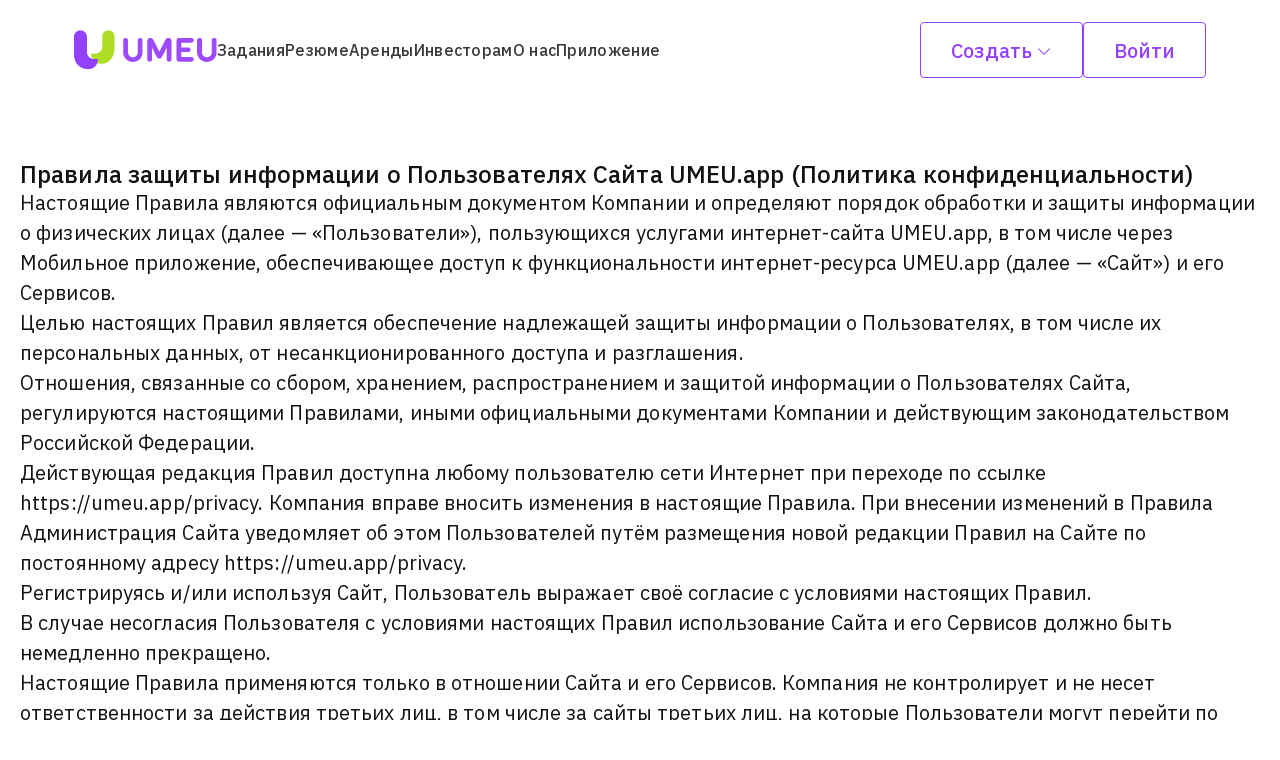

--- FILE ---
content_type: text/html;charset=utf-8
request_url: https://umeu.app/privacy
body_size: 113775
content:
<!DOCTYPE html><html><head><meta charset="utf-8">
<meta name="viewport" content="width=device-width, initial-scale=1">
<title>Политика конфиденциальности</title>
<style>@charset "UTF-8";@import"https://fonts.googleapis.com/css2?family=IBM+Plex+Sans:wght@300;400;500;600;700&family=Montserrat+Alternates&display=swap";*{border:0;margin:0;padding:0}*,:after,:before{box-sizing:border-box}:active,:focus,a:active,a:focus{outline:none}body,html{height:100%;min-width:320px}body{color:#000;font-family:IBM Plex Sans;font-size:16px;font-weight:400;line-height:1;-ms-text-size-adjust:100%;-moz-text-size-adjust:100%;-webkit-text-size-adjust:100%;-webkit-font-smoothing:antialiased}button,input,textarea{font-family:IBM Plex Sans;font-size:inherit}button{background-color:inherit;cursor:pointer}a,button{color:inherit}a:hover,a:link,a:visited{text-decoration:none}ul li{list-style:none}img{vertical-align:top}h1,h2,h3,h4,h5,h6{font-size:inherit;font-weight:inherit}.header{background-color:#fff;height:100px;position:sticky;top:0;width:100%;z-index:99}@media(max-width:460px){.header{height:80px}}@media(max-width:288px){.header{height:64px}}.header__wrapper{align-items:center;background-color:#fff;display:flex;gap:40px;height:100%;justify-content:space-between;position:relative}.header__menu{display:flex;max-height:calc(100vh - 100px);overflow-y:auto;width:100%}@media(max-width:960px){.header__menu{background-color:#fff;box-shadow:0 6px 12px #1d35470f;flex-direction:column;left:0;position:absolute;right:0;top:100%;transform:translateY(-200%);transition:all .3s ease-in-out;z-index:-1}}@media(max-width:460px){.header__menu{max-height:calc(100vh - 80px)}}@media(max-width:288px){.header__menu{max-height:calc(100vh - 64px)}}.header .header-menu-active{transform:translateY(0)}.header .header-tabs{box-shadow:none!important;display:flex;flex-direction:column}@media(min-width:960px){.header .header-tabs{display:none}}.header__links{align-items:center;color:#000000c7;display:flex;flex-grow:1;font-size:20px;font-weight:500;gap:70px;letter-spacing:.3px;line-height:120%}@media(min-width:1600px)and (max-width:1920px){.header__links{gap:calc(-110px + 9.375vw)}}.header__links_short{display:none;justify-content:center}.header__links_full{display:flex}@media(max-width:1600px){.header__links{font-size:16px;gap:16px}}@media(max-width:960px){.header__links{flex-direction:column;gap:16px}.header__links_full{display:none}.header__links_short{display:flex;padding:12px 0}}.header__mobile_links{align-items:center;align-items:flex-start;color:#000000c7;display:flex;flex-grow:1;font-size:20px;font-weight:400;gap:70px;letter-spacing:.3px;line-height:120%;padding:6px 20px}@media(min-width:1600px)and (max-width:1920px){.header__mobile_links{gap:calc(-110px + 9.375vw)}}.header__mobile_links_short{display:none}.header__mobile_links_full{display:flex}@media(max-width:960px){.header__mobile_links{flex-direction:column;gap:16px}.header__mobile_links_full{display:none}.header__mobile_links_short{display:flex}}.header__logo img{height:calc(29.2px + .875vw)}.header__auth{align-items:center;display:flex;gap:20px}@media(max-width:960px){.header__auth{display:none}}.header .auth-header__wrapper{padding:10px 0}.header .auth-header__list{border-radius:4px;display:none;position:absolute}.header .auth-header__list>a{color:#9440ff;font-size:20px;font-weight:500}@media(max-width:1278px){.header .auth-header__list>a{font-size:16px}}.header .auth-header__list>a:hover{opacity:.85}.header .auth-header__btn:hover{transform:translateY(0)}.header .auth-header:hover .auth-header__btn,.header .auth-header__btn:hover{background-color:#9440ff1a}.header .auth-header:hover .auth-header__list{align-items:flex-start;background-color:#fff;border:1px solid #9440ff;display:flex;flex-flow:column wrap;gap:30px;padding:20px 30px}.header .notification-drop-menu__wrapper{padding:10px 0}.header .notification-drop-menu__list{align-items:flex-start;background-color:#fff;border:1px solid #9440ff;border-radius:4px;display:flex;flex-flow:column wrap;gap:30px;padding:15px 20px;position:absolute}.header .notification-drop-menu__list>a{color:#9440ff;font-size:20px;font-weight:500}.header .notification-drop-menu__list>a:hover{opacity:.85}.header .notification-drop-menu__btn:hover{background-color:#9440ff1a;transform:translateY(0)}.header .notification-drop-menu:hover .notification-drop-menu__btn{background-color:#9440ff1a}.header .header-burger{cursor:pointer;display:none}@media(max-width:960px){.header .header-burger{display:block}}.intro{align-items:center;background:url(/_nuxt/image-short.CHm9NnJd.png),linear-gradient(271.33deg,#f2f2f2e6 61.9% 70.52%,#fff 81.5%);background-position-x:90%;background-position-y:center;background-repeat:no-repeat;display:flex;height:637px;position:relative}@media(min-width:320px)and (max-width:600px){.intro{height:calc(257.71429px + 63.21429vw)}}@media(max-width:840px){.intro{background-color:#f1f1f1;background-image:url(/_nuxt/image-short.CHm9NnJd.png);background-position:center 65%}}@media(max-width:360px){.intro{background-size:100%}}@media(max-width:258px){.intro{background-position-x:50%;background-position-y:60%;background-size:50%;text-align:center}}.intro__blocks{align-items:flex-start;display:flex;flex-direction:column;left:5.8vw;max-width:880px;padding:0;position:absolute;top:157px}@media(max-width:840px){.intro__blocks{height:95%;top:16px}}@media(max-width:258px){.intro__blocks{left:50%;transform:translate(-50%);width:300px}}@media(max-width:258px)and (min-width:320px)and (max-width:430px){.intro__blocks{width:calc(104.54545px + 45.45455vw)}}.intro__content{align-items:flex-start;display:flex;flex-direction:column;gap:40px;margin-bottom:80px}@media(max-width:840px){.intro__content{flex-grow:1;margin-bottom:0}}.intro__title{color:#9440ff;font-size:56px;font-weight:600;letter-spacing:.1px;line-height:114%;margin:0 0 32px}@media(min-width:960px)and (max-width:1920px){.intro__title{font-size:calc(24px + 1.66667vw)}}@media(min-width:320px)and (max-width:960px){.intro__title{font-size:calc(10px + 3.125vw)}}.intro__subtitle{color:#000000a3;font-size:24px;font-weight:500;letter-spacing:.1px;line-height:calc(11.6px + 1.375vw)}@media(min-width:960px)and (max-width:1920px){.intro__subtitle{font-size:calc(16px + .41667vw)}}@media(min-width:320px)and (max-width:960px){.intro__subtitle{font-size:calc(11px + .9375vw)}}.intro__buttons{align-items:center;display:flex;flex-direction:row;gap:40px;width:100%}@media(max-width:258px){.intro__buttons{align-items:center;display:flex;flex-direction:column;gap:20px}}@media(max-width:258px)and (min-width:320px)and (max-width:430px){.intro__buttons{gap:calc(-11.27273px + 7.27273vw)}}@media(max-width:258px){.intro__buttons>button{width:112%}}.advantages{display:flex;flex-direction:column;gap:40px}.advantages__title{color:#9440ff;font-size:40px;font-weight:500;letter-spacing:.1px;line-height:140%}@media(min-width:960px)and (max-width:1920px){.advantages__title{font-size:calc(20px + 1.04167vw)}}@media(min-width:320px)and (max-width:960px){.advantages__title{font-size:calc(9px + 2.1875vw)}}.advantages__title{margin-bottom:calc(9.6px + 2vw)}@media(max-width:840px){.advantages__title{text-align:center}}.advantages__cards{display:grid;gap:40px;grid-template-columns:repeat(2,1fr);grid-template-rows:repeat(2,1fr)}@media(max-width:576px){.advantages__cards{grid-template-columns:1fr;grid-template-rows:repeat(4,1fr)}}.instruction{display:flex;flex-direction:column;gap:40px}.instruction__title{color:#9440ff;font-size:40px;font-weight:500;letter-spacing:.1px;line-height:140%}@media(min-width:960px)and (max-width:1920px){.instruction__title{font-size:calc(20px + 1.04167vw)}}@media(min-width:320px)and (max-width:960px){.instruction__title{font-size:calc(9px + 2.1875vw)}}.instruction__title{margin-bottom:calc(9.6px + 2vw)}@media(max-width:840px){.instruction__title{text-align:center}}.instruction__blocks{align-items:center;display:flex;flex-flow:row wrap;justify-content:space-between}@media(max-width:720px){.instruction__blocks{flex-direction:column}}@media(max-width:360px){.instruction__blocks{gap:20px}}.instruction__picture{flex-basis:50%}.instruction__picture>img{background-position:cover;display:block;margin:0 auto;width:90%}.instruction__content{flex-basis:50%}.instruction__cards{display:grid;gap:30px;grid-template-columns:1fr;grid-template-rows:repeat(3,1fr)}@media(max-width:720px){.instruction__cards{grid-template-columns:1fr 1fr;grid-template-rows:repeat(2,1fr)}}@media(max-width:360px){.instruction__cards{grid-template-columns:1fr;grid-template-rows:repeat(3,1fr)}}@media(max-width:720px){.instruction__card:last-child{grid-column:span 2}}@media(max-width:360px){.instruction__card:last-child{grid-column:span 1}}.instruction__card{padding:calc(12.8px + 1vw)}.instruction__header{align-items:center;display:flex;justify-content:space-between;margin-bottom:20px}.instruction__count{color:#1d3547;font-size:24px;letter-spacing:.2px;line-height:167%}@media(max-width:258px){.instruction__count{font-size:16px;line-height:250%}.instruction__icon>img{max-width:50px}}.instruction__button>button{margin-top:30px;width:100%}.map{background:linear-gradient(90deg,#fff,#fff0 67.84%),url(/_nuxt/map.BsxlFXIH.png) no-repeat;background-size:cover;border:2px solid rgba(0,0,0,.03);border-radius:8px;height:488px;height:calc(190.4px + 15.5vw);overflow:hidden;position:relative}@media(max-width:576px){.map{background-position-x:center}}.map__info{left:10%;position:absolute;top:50%;transform:translate(-10%,-50%)}.map__title{color:#9440ff;font-size:28px;font-weight:500;letter-spacing:.2px;line-height:143%;margin-bottom:26px}@media(min-width:320px)and (max-width:1200px){.map__title{font-size:calc(11.63636px + 1.36364vw);margin-bottom:calc(1.45455px + 2.04545vw)}}.map__subtitle{color:#9440ff;font-family:IBM Plex Sans;font-size:18px;font-weight:400;letter-spacing:.1px;line-height:133%;margin-bottom:40px;max-width:480px}@media(min-width:320px)and (max-width:1200px){.map__subtitle{font-size:calc(12.54545px + .45455vw);margin-bottom:calc(-3.63636px + 3.63636vw)}}.map__subtitle{max-width:calc(168px + 16.25vw)}.map__button{background:#ffffff03;border:none;border-bottom:2px solid #121212;color:#121212c2;font-size:18px;font-weight:600;letter-spacing:.2px;line-height:133%;padding:8px 0;transition:all .15s ease-in-out}@media(min-width:320px)and (max-width:1200px){.map__button{font-size:calc(12.54545px + .45455vw)}}.map__button:hover{border-bottom:2px solid #9440ff;color:#7b32da}.footer{background-color:#00000005;padding:82px 0 35px}@media(min-width:320px)and (max-width:1200px){.footer{padding-bottom:calc(3.63636px + 2.61364vw);padding-top:calc(-13.45455px + 7.95455vw)}}.footer__blocks{align-items:flex-start;display:flex;flex-flow:row wrap;gap:20px;justify-content:space-between}@media(max-width:258px){.footer__blocks{justify-content:center}}.footer__logo>img{height:60px;margin-bottom:16px;width:200px}.footer__subtitle{color:#9440ff;font-size:12px;font-weight:400;letter-spacing:.3px;line-height:133%;margin-bottom:40px}@media(min-width:320px)and (max-width:1200px){.footer__subtitle{margin-bottom:calc(1.81818px + 3.18182vw)}}.footer .socials{display:flex;flex-direction:row;gap:14px}@media(max-width:258px){.footer .socials{justify-content:center}}.footer .socials__icon{height:20px;opacity:40%;width:20px}.footer .menu{display:flex;flex-direction:row}.footer .menu__list{display:flex;flex-direction:column;gap:8px}@media(max-width:258px){.footer .menu__list{align-items:center}}.footer .menu__list>a{color:#000000a3;font-size:14px;font-weight:500;letter-spacing:.3px;line-height:171%}.footer .contacts__item{align-items:center;display:flex;flex-flow:row wrap;gap:8px}.footer .contacts__item:not(:last-child){margin-bottom:20px}.footer .contacts__item>a{color:#000000c7;font-size:14px;font-weight:500;letter-spacing:.3px;line-height:171%}.auth{background:#fff;box-shadow:0 8px 14px #1d35470f;margin:75px auto 0;max-width:560px}@media(max-width:350px){.auth{box-shadow:none;margin:0 auto}}.auth__wrapper{display:flex;flex-direction:column;gap:20px;margin:0 auto;max-width:400px;padding:40px 20px}@media(max-width:288px){.auth__wrapper{gap:24px}}.auth__title{color:#1d3547;font-size:30px;font-weight:600;letter-spacing:.1px;line-height:187%;text-align:center}@media(max-width:288px){.auth__title{font-size:18px}}.auth__block{align-items:flex-start;display:flex;flex-direction:column;gap:16px;width:100%}.auth__block:not(:last-child){margin-bottom:40px}@media(max-width:288px){.auth__block:not(:last-child){margin-bottom:24px}}.auth__block>label{color:#1d3547;font-size:16px;letter-spacing:.1px;line-height:100%}.auth__block>input{border:1px solid rgba(29,53,71,.12);border-radius:4px;padding:12px 16px;width:100%}.auth__label{color:#1d3547;font-size:16px;letter-spacing:.1px;line-height:100%}.auth__bottom{display:flex;flex-direction:column;gap:20px;width:100%}.auth .bottom-auth{text-align:center}.auth__link{transition:all .3s}.auth__link:hover{border-bottom:1px solid #3285d1}.create-stage{margin-top:60px}@media(max-width:460px){.create-stage{margin-top:40px}}@media(max-width:312px){.create-stage{margin-top:21px}}.create-stage__title{color:#9440ff;font-size:56px;font-weight:600;letter-spacing:.1px;line-height:114%;margin-bottom:16px}@media(max-width:460px){.create-stage__title{font-size:40px}}@media(max-width:312px){.create-stage__title{font-size:30px}}.create-stage__step{color:#9440ff;font-size:18px;font-weight:500;line-height:133%;margin-bottom:70px}@media(max-width:460px){.create-stage__step{font-size:16px;margin-bottom:40px}}.create-stage__buttons{display:flex;gap:40px;justify-content:flex-end}.create-stage__buttons>button{flex-grow:1;max-width:360px}.create-stage-item__wrapper{max-width:1152px}.create-stage-item__subwrapper{position:relative}.create-stage-item__wrap-required:after{bottom:0;color:#f2363b;content:"*заполните обязательные поля";position:absolute;right:0;transform:translateY(calc(100% + 10px))}.create-stage-item__header{align-items:center;display:flex;justify-content:space-between;margin-bottom:40px}@media(max-width:460px){.create-stage-item__header{margin-bottom:30px}}@media(max-width:288px){.create-stage-item__header{margin-bottom:23px}}.create-stage-item__block{background-color:#fff;box-shadow:0 8px 14px #1d35470f;margin-bottom:70px;max-width:1152px;padding:48px;position:relative}@media(max-width:460px){.create-stage-item__block{box-shadow:none;margin-bottom:50px;padding:24px}}@media(max-width:288px){.create-stage-item__block{padding:8px}}.create-stage-item__title{align-items:center;color:#9e4bff;display:flex;font-size:28px;font-weight:500;gap:25px;letter-spacing:.2px;line-height:143%}.create-stage-item__title:before{background:url("data:image/svg+xml;charset=utf-8,%3Csvg xmlns='http://www.w3.org/2000/svg' width='22' height='14' fill='none' viewBox='0 0 22 14'%3E%3Cpath fill='%239e4bff' d='M2.316 1.167v4.666h15.25L13.42 1.645 15.053 0 22 7l-6.947 7-1.633-1.645 4.145-4.188H0v-7z'/%3E%3C/svg%3E") no-repeat;content:"";display:inline-block;height:14px;width:22px}@media(max-width:460px){.create-stage-item__title{font-size:20px}}@media(max-width:312px){.create-stage-item__title{font-size:18px;gap:20px}}.create-stage-item__info{background:url("data:image/svg+xml;charset=utf-8,%3Csvg xmlns='http://www.w3.org/2000/svg' width='20' height='20' fill='none' viewBox='0 0 20 20'%3E%3Cpath fill='%239e4bff' d='M10 9a1 1 0 0 0-1 1v4a1 1 0 1 0 2 0v-4a1 1 0 0 0-1-1m.38-3.92a1 1 0 0 0-.76 0 1 1 0 0 0-.33.21 1.2 1.2 0 0 0-.21.33 1 1 0 0 0 .21 1.09q.147.133.33.21A1 1 0 0 0 11 6a1.05 1.05 0 0 0-.29-.71 1 1 0 0 0-.33-.21M10 0a10 10 0 1 0 0 20 10 10 0 0 0 0-20m0 18a8 8 0 1 1 0-16 8 8 0 0 1 0 16'/%3E%3C/svg%3E") no-repeat;cursor:pointer;height:20px;width:20px}@media(max-width:1080px){.create-stage-item__info{display:none}}.create-stage-item__buttons{display:flex;flex-wrap:wrap;gap:40px;justify-content:flex-end}.create-stage-item__buttons>button{flex-grow:1;max-width:360px}@media(max-width:456px){.create-stage-item__buttons{gap:20px}}.create-features{display:flex;flex-direction:column;gap:40px}.create-features__label{color:#1d3547;display:block;font-size:20px;letter-spacing:.1px;line-height:80%;margin-bottom:16px}@media(max-width:460px){.create-features__label{font-size:18px;line-height:114%}}@media(max-width:288px){.create-features__label{font-size:16px}}.create-features__input{border:1px solid rgba(29,53,71,.12);border-radius:4px;color:#1d3547b8;font-size:16px;letter-spacing:.2px;line-height:160%;padding:12px 16px;width:100%}.create-features__sublist{display:grid;gap:20px;grid-template-columns:repeat(3,1fr);max-height:332px;overflow-y:auto}@media(max-width:460px){.create-features__sublist{grid-template-columns:repeat(2,1fr)}}@media(max-width:312px){.create-features__sublist{grid-template-columns:repeat(1,1fr)}}.create-features__sublist-with-inputs{-moz-column-gap:60px;column-gap:60px;display:grid;grid-template-columns:repeat(auto-fill,minmax(auto,460px));max-height:450px;overflow-y:auto;row-gap:20px}.create-features__checkbox{position:relative}.create-features__subtitle{color:#1d3547;font-size:14px;letter-spacing:.1px;line-height:171%}.create-task .create-task-content_small-gap{gap:16px}.create-task .create-task-dates{display:flex;flex-flow:row wrap;gap:40px}.create-task .create-task-content{display:flex;flex-direction:column;gap:24px}@media(max-width:312px){.create-task .create-task-content{gap:16px}}.create-task .create-task-content:not(:last-child){margin-bottom:40px}@media(max-width:312px){.create-task .create-task-content:not(:last-child){margin-bottom:28px}}.create-task .create-task-content__title{color:#1d3547;font-size:20px;letter-spacing:.1px;line-height:80%}@media(max-width:312px){.create-task .create-task-content__title{font-size:18px;line-height:100%}}.create-task .create-task-content__subtitle{color:#1d3547;font-size:16px;line-height:125%}.create-task .create-task-content__checkbox{position:relative}.create-task .create-task-content__checkbox>input+label{align-items:center}.create-task .create-task-content__input{color:#1d3547b8;font-size:16px;letter-spacing:.2px;line-height:160%}.create-task .create-task-content__input textarea,.create-task .create-task-content__input>input{border:1px solid rgba(29,53,71,.12);border-radius:4px;padding:12px 16px;width:100%}.create-task .create-task-content__input>textarea{min-height:220px;resize:none}@media(max-width:312px){.create-task .create-task-content__input{font-size:14px;line-height:171%}}.create-task .create-task-content input[disabled]{background:#1d354705}.create-task .create-task-content__payments{display:flex;gap:36px}@media(max-width:312px){.create-task .create-task-content__payments{flex-direction:column;gap:32px}}.create-task .create-task-content .create-task-hashtags{display:flex;flex-direction:column;gap:16px}.create-task .create-task-content .create-task-hashtags__field{display:flex;gap:20px}.create-task .create-task-content .create-task-hashtags__input{flex-basis:448px}.create-task .create-task-content .create-task-hashtags__btn{color:#9440ff;font-size:16px;font-weight:500;letter-spacing:.2px;line-height:125%;text-align:center}@media(max-width:288px){.create-task .create-task-content .create-task-hashtags__btn{font-size:14px;line-height:114%}}.create-task .create-task-content .create-task-hashtags__tags{display:flex;flex-flow:row wrap;gap:16px}.create-task .create-task-content .create-task-hashtags__tags>li{align-items:center;background:#1d35470a;border-radius:4px;color:#1d3547;display:flex;font-size:20px;gap:8px;letter-spacing:.3px;line-height:120%;padding:8px;word-break:break-word}@media(max-width:288px){.create-task .create-task-content .create-task-hashtags__tags>li{font-size:16px;line-height:171%;padding:6px}}.create-task .create-task-content .create-task-hashtags__remove{background:url("data:image/svg+xml;charset=utf-8,%3Csvg xmlns='http://www.w3.org/2000/svg' width='14' height='14' fill='none' viewBox='0 0 14 14'%3E%3Cpath fill='%231d3547' fill-opacity='.8' d='m8.41 7 4.3-4.29a1.004 1.004 0 0 0-1.42-1.42L7 5.59l-4.29-4.3a1.004 1.004 0 1 0-1.42 1.42L5.59 7l-4.3 4.29a1 1 0 0 0 0 1.42 1 1 0 0 0 1.42 0L7 8.41l4.29 4.3a1 1 0 0 0 1.639-.325 1 1 0 0 0-.22-1.095z'/%3E%3C/svg%3E") 50% no-repeat;height:24px;width:24px}.create-task .create-task-content .create-task-map{height:100%;width:100%}.create-task .create-task-content .create-task-map__item{height:356px}@media(max-width:288px){.create-task .create-task-content .create-task-map__item{height:260px}}.create-task .create-task-content .create-task-pictures{align-items:flex-start;-moz-column-gap:8px;column-gap:8px;display:flex;flex-wrap:wrap;row-gap:38px}.create-task .create-task-content .create-task-pictures__item{height:160px;position:relative;width:220px}@media(max-width:456px){.create-task .create-task-content .create-task-pictures__item{height:124px;margin-bottom:15px;width:152px}}@media(max-width:350px){.create-task .create-task-content .create-task-pictures__item{height:80px;width:110px}}.create-task .create-task-content .create-task-pictures__item>img{border-radius:6px;height:100%;-o-object-fit:cover;object-fit:cover;-o-object-position:center;object-position:center;width:100%}.create-task .create-task-content .create-task-pictures__status{bottom:0;left:0;position:absolute;transform:translateY(calc(100% + 10px))}@media(max-width:456px){.create-task .create-task-content .create-task-pictures__status{transform:translateY(calc(100% + 5px))}}.create-task .create-task-content .create-task-pictures__remove{background:url("data:image/svg+xml;charset=utf-8,%3Csvg xmlns='http://www.w3.org/2000/svg' width='28' height='30' fill='none' viewBox='0 0 28 30'%3E%3Cpath fill='%23979797' d='M11 24a1.5 1.5 0 0 0 1.5-1.5v-9a1.5 1.5 0 1 0-3 0v9A1.5 1.5 0 0 0 11 24M26 6h-6V4.5A4.5 4.5 0 0 0 15.5 0h-3A4.5 4.5 0 0 0 8 4.5V6H2a1.5 1.5 0 0 0 0 3h1.5v16.5A4.5 4.5 0 0 0 8 30h12a4.5 4.5 0 0 0 4.5-4.5V9H26a1.5 1.5 0 0 0 0-3M11 4.5A1.5 1.5 0 0 1 12.5 3h3A1.5 1.5 0 0 1 17 4.5V6h-6zm10.5 21A1.5 1.5 0 0 1 20 27H8a1.5 1.5 0 0 1-1.5-1.5V9h15zM17 24a1.5 1.5 0 0 0 1.5-1.5v-9a1.5 1.5 0 1 0-3 0v9A1.5 1.5 0 0 0 17 24'/%3E%3C/svg%3E") 50% no-repeat;background-color:#fffc;border-radius:6px;cursor:pointer;height:50px;position:absolute;right:4px;top:2px;transition:all .15s ease;width:50px}@media(max-width:456px){.create-task .create-task-content .create-task-pictures__remove{background-size:25px;height:40px;width:40px}}@media(max-width:350px){.create-task .create-task-content .create-task-pictures__remove{background-size:20px;height:30px;width:30px}}.create-task .create-task-content .create-task-pictures__remove:hover{background-color:#fff}.create-task .create-task-content .create-task-files{display:flex;flex-direction:column;gap:50px}@media(max-width:350px){.create-task .create-task-content .create-task-files{gap:35px}}.create-task .create-task-content .create-task-files__item{align-items:center;display:flex;gap:14px;justify-content:space-between}.create-task .create-task-content .create-task-files__main{align-items:center;display:flex;gap:45px}@media(max-width:456px){.create-task .create-task-content .create-task-files__main{gap:25px}}@media(max-width:350px){.create-task .create-task-content .create-task-files__main{flex-wrap:wrap;gap:8px}}.create-task .create-task-content .create-task-files__title{align-items:center;color:#1d3547;display:flex;flex-shrink:0;font-size:16px;gap:22px;line-height:125%}@media(max-width:350px){.create-task .create-task-content .create-task-files__title{font-size:14px;gap:10px}}.create-task .create-task-content .create-task-files__title:before{background:url("data:image/svg+xml;charset=utf-8,%3Csvg xmlns='http://www.w3.org/2000/svg' width='24' height='30' fill='none' viewBox='0 0 24 30'%3E%3Cpath fill='%239440ff' d='M7.5 12H9a1.5 1.5 0 1 0 0-3H7.5a1.5 1.5 0 0 0 0 3m0 3a1.5 1.5 0 1 0 0 3h9a1.5 1.5 0 1 0 0-3zM24 10.41a2 2 0 0 0-.09-.405V9.87a1.6 1.6 0 0 0-.285-.42l-9-9a1.6 1.6 0 0 0-.42-.285.5.5 0 0 0-.135 0A1.3 1.3 0 0 0 13.575 0H4.5A4.5 4.5 0 0 0 0 4.5v21A4.5 4.5 0 0 0 4.5 30h15a4.5 4.5 0 0 0 4.5-4.5V10.41m-9-5.295L18.885 9H16.5A1.5 1.5 0 0 1 15 7.5zM21 25.5a1.5 1.5 0 0 1-1.5 1.5h-15A1.5 1.5 0 0 1 3 25.5v-21A1.5 1.5 0 0 1 4.5 3H12v4.5a4.5 4.5 0 0 0 4.5 4.5H21zM16.5 21h-9a1.5 1.5 0 1 0 0 3h9a1.5 1.5 0 1 0 0-3'/%3E%3C/svg%3E") 50% no-repeat;content:"";display:inline-block;height:30px;width:24px}@media(max-width:350px){.create-task .create-task-content .create-task-files__title:before{background-size:20px}}.create-task .create-task-content .create-task-files__remove{background:url("data:image/svg+xml;charset=utf-8,%3Csvg xmlns='http://www.w3.org/2000/svg' width='28' height='30' fill='none' viewBox='0 0 28 30'%3E%3Cpath fill='%23979797' d='M11 24a1.5 1.5 0 0 0 1.5-1.5v-9a1.5 1.5 0 1 0-3 0v9A1.5 1.5 0 0 0 11 24M26 6h-6V4.5A4.5 4.5 0 0 0 15.5 0h-3A4.5 4.5 0 0 0 8 4.5V6H2a1.5 1.5 0 0 0 0 3h1.5v16.5A4.5 4.5 0 0 0 8 30h12a4.5 4.5 0 0 0 4.5-4.5V9H26a1.5 1.5 0 0 0 0-3M11 4.5A1.5 1.5 0 0 1 12.5 3h3A1.5 1.5 0 0 1 17 4.5V6h-6zm10.5 21A1.5 1.5 0 0 1 20 27H8a1.5 1.5 0 0 1-1.5-1.5V9h15zM17 24a1.5 1.5 0 0 0 1.5-1.5v-9a1.5 1.5 0 1 0-3 0v9A1.5 1.5 0 0 0 17 24'/%3E%3C/svg%3E") 50% no-repeat;cursor:pointer;height:30px;transition:all .15s ease;width:30px}@media(max-width:350px){.create-task .create-task-content .create-task-files__remove{background-size:20px}}.create-task .create-task-content .create-task-files__remove:hover{transform:scale(1.05)}@media(max-width:350px){.create-task .create-task-content .status-file{font-size:14px}}.create-task .create-task-content .status-file__loading{color:#979797;line-height:125%}.create-task .create-task-content .status-file__success{align-items:center;color:#15b568;display:flex;gap:10px;line-height:125%}@media(max-width:350px){.create-task .create-task-content .status-file__success{gap:6px}}.create-task .create-task-content .status-file__success:before{background:url("data:image/svg+xml;charset=utf-8,%3Csvg xmlns='http://www.w3.org/2000/svg' width='20' height='20' fill='none' viewBox='0 0 20 20'%3E%3Cpath fill='%2315b568' d='m12.72 6.79-4.29 4.3-1.65-1.65a1 1 0 1 0-1.41 1.41l2.35 2.36a1 1 0 0 0 1.41 0l5-5a1 1 0 1 0-1.41-1.42M10 0a10 10 0 1 0 0 20 10 10 0 0 0 0-20m0 18a8 8 0 1 1 0-16 8 8 0 0 1 0 16'/%3E%3C/svg%3E") 50% no-repeat;content:"";height:20px;width:20px}@media(max-width:350px){.create-task .create-task-content .status-file__success:before{background-size:16px}}.create-task .create-task-content .status-file__error{align-items:center;color:#f44336;display:flex;gap:10px;line-height:125%}@media(max-width:350px){.create-task .create-task-content .status-file__error{gap:6px}}.create-task .create-task-content .status-file__error:before{background:url("data:image/svg+xml;charset=utf-8,%3Csvg xmlns='http://www.w3.org/2000/svg' width='20' height='20' fill='none' viewBox='0 0 20 20'%3E%3Cpath fill='%23f44336' d='M10 0a10 10 0 1 0 0 20 10 10 0 0 0 0-20m0 18a8 8 0 1 1 0-16 8 8 0 0 1 0 16m4-9H6a1 1 0 0 0 0 2h8a1 1 0 0 0 0-2'/%3E%3C/svg%3E") 50% no-repeat;content:"";flex-shrink:0;height:20px;width:20px}@media(max-width:350px){.create-task .create-task-content .status-file__error:before{background-size:16px}}.create-resume__block{margin-bottom:40px}@media(max-width:350px){.create-resume__block{margin-bottom:30px}}.create-resume__header{align-items:center;display:flex;justify-content:space-between;margin-bottom:30px}.create-resume__title{color:#1d3547;font-size:20px;font-weight:400;letter-spacing:.1px;line-height:80%}.create-resume__subtitle{color:#1d3547;font-size:16px;line-height:125%}.create-resume__remove{background:url("data:image/svg+xml;charset=utf-8,%3Csvg xmlns='http://www.w3.org/2000/svg' width='28' height='30' fill='none' viewBox='0 0 28 30'%3E%3Cpath fill='%23979797' d='M11 24a1.5 1.5 0 0 0 1.5-1.5v-9a1.5 1.5 0 1 0-3 0v9A1.5 1.5 0 0 0 11 24M26 6h-6V4.5A4.5 4.5 0 0 0 15.5 0h-3A4.5 4.5 0 0 0 8 4.5V6H2a1.5 1.5 0 0 0 0 3h1.5v16.5A4.5 4.5 0 0 0 8 30h12a4.5 4.5 0 0 0 4.5-4.5V9H26a1.5 1.5 0 0 0 0-3M11 4.5A1.5 1.5 0 0 1 12.5 3h3A1.5 1.5 0 0 1 17 4.5V6h-6zm10.5 21A1.5 1.5 0 0 1 20 27H8a1.5 1.5 0 0 1-1.5-1.5V9h15zM17 24a1.5 1.5 0 0 0 1.5-1.5v-9a1.5 1.5 0 1 0-3 0v9A1.5 1.5 0 0 0 17 24'/%3E%3C/svg%3E") 50% no-repeat;cursor:pointer;height:30px;transition:all .15s ease;width:30px}.create-resume__remove:hover{transform:scale(1.05)}.create-resume__wrapper{display:flex;flex-direction:column;gap:20px}.create-resume__base-wrapper{display:flex;flex-direction:column;gap:40px}.create-resume .create-resume-new{align-items:center;color:#9440ff;cursor:pointer;display:flex;font-size:18px;font-weight:500;gap:14px;letter-spacing:.2px;line-height:143%;padding:14px 0 14px 26px}.create-resume .create-resume-new:before{background:url("data:image/svg+xml;charset=utf-8,%3Csvg xmlns='http://www.w3.org/2000/svg' width='20' height='20' fill='none' viewBox='0 0 20 20'%3E%3Cpath fill='%239e4bff' d='M10 0a10 10 0 1 0 0 20 10 10 0 0 0 0-20m0 18a8 8 0 1 1 0-16 8 8 0 0 1 0 16m4-9h-3V6a1 1 0 0 0-2 0v3H6a1 1 0 0 0 0 2h3v3a1 1 0 1 0 2 0v-3h3a1 1 0 0 0 0-2'/%3E%3C/svg%3E") 50% no-repeat;content:"";display:inline-block;flex-shrink:0;height:20px;width:20px}@media(max-width:460px){.create-resume .create-resume-new{font-size:16px;line-height:100%}}@media(max-width:288px){.create-resume .create-resume-new{padding-left:14px}}.create-resume .create-resume-education__select-wrapper{display:flex;gap:20px}.create-resume .create-resume-education__select-wrapper>div:first-child{flex-basis:435px}.create-resume .create-resume-education__select-wrapper>div:last-child{flex-basis:220px}@media(max-width:360px){.create-resume .create-resume-education__select-wrapper{flex-wrap:wrap;gap:10px}.create-resume .create-resume-education__select-wrapper>div{flex-grow:1}}.create-resume .create-resume-base{display:flex;flex-direction:column;gap:16px}.create-resume .create-resume-base__select-wrapper{align-items:center;display:flex;gap:24px}.create-resume .create-resume-base__select{flex-grow:1;max-width:350px}.create-resume .create-resume-payments{display:flex;gap:36px}@media(max-width:312px){.create-resume .create-resume-payments{flex-direction:column;gap:32px}}.create-resume .create-resume-phone{display:flex;flex-direction:column;gap:24px}.create-resume .create-resume-phone__item{align-items:center;display:flex;gap:30px}@media(max-width:350px){.create-resume .create-resume-phone__item{gap:16px}}@media(max-width:288px){.create-resume .create-resume-phone__item{align-items:flex-start;flex-direction:column}}.create-resume .create-resume-phone__times{align-items:center;display:flex;flex-wrap:wrap;gap:16px}.create-resume .create-resume-phone__days{align-items:center;display:flex;flex-wrap:wrap;gap:30px}.create-resume .create-resume-phone__time-field{align-items:center;display:flex;gap:16px}.create-resume .create-resume-phone__time-field>span{flex-shrink:0}.create-resume .create-resume-phone__subtitle{color:#1d3547;font-size:16px;font-weight:400;line-height:125%}@media(max-width:460px){.create-resume .create-resume-phone__subtitle{font-size:14px;line-height:115%}}.create-resume .create-resume-phone__code{color:#9440ff;font-size:14px;font-weight:500;letter-spacing:.2px;line-height:143%}.create-resume .create-resume-phone__status-code{color:#979797}.create-resume .create-resume-phone__field{max-width:180px}.create-resume .create-resume-experience__select-wrapper{display:flex;gap:20px}.create-resume .create-resume-experience__select-wrapper>div:first-child{flex-basis:200px}.create-resume .create-resume-experience__select-wrapper>div:last-child{flex-basis:300px}.create-resume .create-resume-experience__select p{color:#9440ff;font-size:20px;font-weight:500;letter-spacing:.2px;line-height:100%}.create-resume .create-resume-experience__select ul{padding:15px 25px}.create-resume .create-resume-experience__select li{color:#1d3547;font-size:20px;letter-spacing:.1px;line-height:80%}.create-resume .create-resume-experience__select li:not(:last-child){margin-bottom:50px}.create-resume .create-resume-pictures{align-items:flex-start;-moz-column-gap:12px;column-gap:12px;display:flex;flex-wrap:wrap;margin-bottom:20px;row-gap:45px}.create-resume .create-resume-pictures__item{position:relative}.create-resume .create-resume-pictures__block{-moz-column-gap:20px;column-gap:20px;display:flex;flex-wrap:wrap;row-gap:40px}.create-resume .create-resume-pictures__block>div:last-child{flex-grow:1}.create-resume .create-resume-pictures__field{height:100%;min-height:100px}.create-resume .create-resume-pictures__status{bottom:0;left:0;position:absolute;transform:translateY(calc(100% + 10px))}@media(max-width:456px){.create-resume .create-resume-pictures__status{transform:translateY(calc(100% + 5px))}}.create-resume .create-resume-pictures__remove{background:url("data:image/svg+xml;charset=utf-8,%3Csvg xmlns='http://www.w3.org/2000/svg' width='28' height='30' fill='none' viewBox='0 0 28 30'%3E%3Cpath fill='%23979797' d='M11 24a1.5 1.5 0 0 0 1.5-1.5v-9a1.5 1.5 0 1 0-3 0v9A1.5 1.5 0 0 0 11 24M26 6h-6V4.5A4.5 4.5 0 0 0 15.5 0h-3A4.5 4.5 0 0 0 8 4.5V6H2a1.5 1.5 0 0 0 0 3h1.5v16.5A4.5 4.5 0 0 0 8 30h12a4.5 4.5 0 0 0 4.5-4.5V9H26a1.5 1.5 0 0 0 0-3M11 4.5A1.5 1.5 0 0 1 12.5 3h3A1.5 1.5 0 0 1 17 4.5V6h-6zm10.5 21A1.5 1.5 0 0 1 20 27H8a1.5 1.5 0 0 1-1.5-1.5V9h15zM17 24a1.5 1.5 0 0 0 1.5-1.5v-9a1.5 1.5 0 1 0-3 0v9A1.5 1.5 0 0 0 17 24'/%3E%3C/svg%3E") 50% no-repeat;background-color:#fffc;border-radius:6px;cursor:pointer;height:50px;transition:all .15s ease;width:50px}@media(max-width:456px){.create-resume .create-resume-pictures__remove{background-size:25px;height:40px;width:40px}}@media(max-width:350px){.create-resume .create-resume-pictures__remove{background-size:20px;height:30px;width:30px}}.create-resume .create-resume-pictures__remove:hover{background-color:#fff}.create-resume .create-resume-pictures__remove{position:absolute;right:4px;top:2px}.create-resume .create-resume-pictures_col{align-items:stretch;flex-direction:column}.create-resume .create-resume-avatars{align-items:flex-start;-moz-column-gap:8px;column-gap:8px;display:flex;flex-wrap:wrap;margin-bottom:20px;row-gap:38px}.create-resume .create-resume-avatars__item{position:relative}.create-resume .create-resume-avatars__block{display:flex;gap:20px}.create-resume .create-resume-avatars__block>div:last-child{flex-grow:1}.create-resume .create-resume-avatars__field{height:100%;min-height:100px}.create-resume .create-resume-avatars__status{bottom:0;left:0;position:absolute;transform:translateY(calc(100% + 10px))}.create-resume .create-resume-avatars__remove{background:url("data:image/svg+xml;charset=utf-8,%3Csvg xmlns='http://www.w3.org/2000/svg' width='28' height='30' fill='none' viewBox='0 0 28 30'%3E%3Cpath fill='%23979797' d='M11 24a1.5 1.5 0 0 0 1.5-1.5v-9a1.5 1.5 0 1 0-3 0v9A1.5 1.5 0 0 0 11 24M26 6h-6V4.5A4.5 4.5 0 0 0 15.5 0h-3A4.5 4.5 0 0 0 8 4.5V6H2a1.5 1.5 0 0 0 0 3h1.5v16.5A4.5 4.5 0 0 0 8 30h12a4.5 4.5 0 0 0 4.5-4.5V9H26a1.5 1.5 0 0 0 0-3M11 4.5A1.5 1.5 0 0 1 12.5 3h3A1.5 1.5 0 0 1 17 4.5V6h-6zm10.5 21A1.5 1.5 0 0 1 20 27H8a1.5 1.5 0 0 1-1.5-1.5V9h15zM17 24a1.5 1.5 0 0 0 1.5-1.5v-9a1.5 1.5 0 1 0-3 0v9A1.5 1.5 0 0 0 17 24'/%3E%3C/svg%3E") 50% no-repeat;background-color:#fffc;border-radius:6px;cursor:pointer;height:50px;position:absolute;right:4px;top:2px;transition:all .15s ease;width:50px}.create-resume .create-resume-avatars__remove:hover{background-color:#fff}.create-resume .create-resume-files{display:flex;flex-direction:column;gap:50px}.create-resume .create-resume-files__block{display:flex;flex-direction:column;gap:14px}.create-resume .create-resume-files__header{align-items:center;display:flex;justify-content:space-between}.create-resume .create-resume-files__label{display:flex;flex-direction:column;gap:12px}.create-resume .create-resume-files__title{color:#1d3547;font-size:20px;font-weight:500;line-height:100%}.create-resume .create-resume-files__subtitle{color:#1d3547;font-size:16px;line-height:125%}.create-resume .create-resume-files__item{align-items:center;display:flex;gap:45px}@media(max-width:456px){.create-resume .create-resume-files__item{gap:25px}}@media(max-width:350px){.create-resume .create-resume-files__item{flex-wrap:wrap;gap:8px}}.create-resume .create-resume-files__filename{align-items:center;color:#1d3547;display:flex;flex-shrink:0;font-size:16px;gap:22px;line-height:125%}@media(max-width:350px){.create-resume .create-resume-files__filename{font-size:14px;gap:10px}}.create-resume .create-resume-files__filename:before{background:url("data:image/svg+xml;charset=utf-8,%3Csvg xmlns='http://www.w3.org/2000/svg' width='24' height='30' fill='none' viewBox='0 0 24 30'%3E%3Cpath fill='%239440ff' d='M7.5 12H9a1.5 1.5 0 1 0 0-3H7.5a1.5 1.5 0 0 0 0 3m0 3a1.5 1.5 0 1 0 0 3h9a1.5 1.5 0 1 0 0-3zM24 10.41a2 2 0 0 0-.09-.405V9.87a1.6 1.6 0 0 0-.285-.42l-9-9a1.6 1.6 0 0 0-.42-.285.5.5 0 0 0-.135 0A1.3 1.3 0 0 0 13.575 0H4.5A4.5 4.5 0 0 0 0 4.5v21A4.5 4.5 0 0 0 4.5 30h15a4.5 4.5 0 0 0 4.5-4.5V10.41m-9-5.295L18.885 9H16.5A1.5 1.5 0 0 1 15 7.5zM21 25.5a1.5 1.5 0 0 1-1.5 1.5h-15A1.5 1.5 0 0 1 3 25.5v-21A1.5 1.5 0 0 1 4.5 3H12v4.5a4.5 4.5 0 0 0 4.5 4.5H21zM16.5 21h-9a1.5 1.5 0 1 0 0 3h9a1.5 1.5 0 1 0 0-3'/%3E%3C/svg%3E") 50% no-repeat;content:"";display:inline-block;height:30px;width:24px}@media(max-width:350px){.create-resume .create-resume-files__filename:before{background-size:20px}}.create-resume .create-resume-files__remove{background:url("data:image/svg+xml;charset=utf-8,%3Csvg xmlns='http://www.w3.org/2000/svg' width='28' height='30' fill='none' viewBox='0 0 28 30'%3E%3Cpath fill='%23979797' d='M11 24a1.5 1.5 0 0 0 1.5-1.5v-9a1.5 1.5 0 1 0-3 0v9A1.5 1.5 0 0 0 11 24M26 6h-6V4.5A4.5 4.5 0 0 0 15.5 0h-3A4.5 4.5 0 0 0 8 4.5V6H2a1.5 1.5 0 0 0 0 3h1.5v16.5A4.5 4.5 0 0 0 8 30h12a4.5 4.5 0 0 0 4.5-4.5V9H26a1.5 1.5 0 0 0 0-3M11 4.5A1.5 1.5 0 0 1 12.5 3h3A1.5 1.5 0 0 1 17 4.5V6h-6zm10.5 21A1.5 1.5 0 0 1 20 27H8a1.5 1.5 0 0 1-1.5-1.5V9h15zM17 24a1.5 1.5 0 0 0 1.5-1.5v-9a1.5 1.5 0 1 0-3 0v9A1.5 1.5 0 0 0 17 24'/%3E%3C/svg%3E") 50% no-repeat;cursor:pointer;height:30px;transition:all .15s ease;width:30px}@media(max-width:350px){.create-resume .create-resume-files__remove{background-size:20px}}.create-resume .create-resume-files__remove:hover{transform:scale(1.05)}.create-resume .create-resume-map{height:100%;width:100%}.create-resume .create-resume-map__item{height:356px}@media(max-width:288px){.create-resume .create-resume-map__item{height:260px}}@media(max-width:350px){.create-resume .status-file{font-size:14px}}.create-resume .status-file__loading{color:#979797;line-height:125%}.create-resume .status-file__success{align-items:center;color:#15b568;display:flex;gap:10px;line-height:125%}@media(max-width:350px){.create-resume .status-file__success{gap:6px}}.create-resume .status-file__success:before{background:url("data:image/svg+xml;charset=utf-8,%3Csvg xmlns='http://www.w3.org/2000/svg' width='20' height='20' fill='none' viewBox='0 0 20 20'%3E%3Cpath fill='%2315b568' d='m12.72 6.79-4.29 4.3-1.65-1.65a1 1 0 1 0-1.41 1.41l2.35 2.36a1 1 0 0 0 1.41 0l5-5a1 1 0 1 0-1.41-1.42M10 0a10 10 0 1 0 0 20 10 10 0 0 0 0-20m0 18a8 8 0 1 1 0-16 8 8 0 0 1 0 16'/%3E%3C/svg%3E") 50% no-repeat;content:"";height:20px;width:20px}@media(max-width:350px){.create-resume .status-file__success:before{background-size:16px}}.create-resume .status-file__error{align-items:center;color:#f44336;display:flex;gap:10px;line-height:125%}@media(max-width:350px){.create-resume .status-file__error{gap:6px}}.create-resume .status-file__error:before{background:url("data:image/svg+xml;charset=utf-8,%3Csvg xmlns='http://www.w3.org/2000/svg' width='20' height='20' fill='none' viewBox='0 0 20 20'%3E%3Cpath fill='%23f44336' d='M10 0a10 10 0 1 0 0 20 10 10 0 0 0 0-20m0 18a8 8 0 1 1 0-16 8 8 0 0 1 0 16m4-9H6a1 1 0 0 0 0 2h8a1 1 0 0 0 0-2'/%3E%3C/svg%3E") 50% no-repeat;content:"";flex-shrink:0;height:20px;width:20px}@media(max-width:350px){.create-resume .status-file__error:before{background-size:16px}}.task{margin-top:10px}.task__blocks{align-items:start;display:grid;font-family:IBM Plex Sans;gap:50px;grid-template-columns:312px 1fr 328px}@media(max-width:840px){.task__blocks{grid-template-columns:312px 1fr}}@media(max-width:588px){.task__blocks{grid-template-columns:100%}}@media(max-width:288px){.task__blocks{gap:24px}}.task__menu{border-radius:4px;box-shadow:0 8px 14px #1d35470f}.task__menu>li{align-items:center;color:#000;cursor:pointer;display:flex;font-size:20px;justify-content:center;letter-spacing:.3px;line-height:120%;min-height:90px;text-align:center;width:100%}.task__menu>li:hover{color:#9440ff}.task__menu>li:visited{color:purple}@media(max-width:588px){.task__menu>li{font-size:18px;min-height:75px}}@media(max-width:350px){.task__menu>li{font-size:16px;line-height:171%;min-height:55px}}@media(max-width:288px){.task__menu>li{font-size:14px;min-height:45px;width:auto}}@media(max-width:588px){.task__menu{display:flex}}@media(max-width:288px){.task__menu{box-shadow:none;justify-content:space-around}}.task__buttons{display:flex;flex-direction:column;gap:30px}@media(max-width:840px){.task__buttons{display:flex;flex-direction:row-reverse;grid-column-start:2}}@media(max-width:588px){.task__buttons{grid-column-start:1}}@media(max-width:288px){.task__buttons{display:flex;flex-wrap:wrap;gap:10px;justify-content:flex-end}}.task__buttons>button{flex:1 1 auto}.task__block{min-height:50vh}@media(max-width:288px){.task__block{margin-bottom:60px}}.task .task-base{margin-bottom:30px}.task .task-base__heading{display:flex;flex-direction:column;gap:16px;margin-bottom:40px}@media(max-width:288px){.task .task-base__heading{margin-bottom:24px}}.task .task-base__title{color:#121212c2;font-size:30px;font-weight:500;line-height:80%}@media(max-width:588px){.task .task-base__title{font-size:22px}}@media(max-width:288px){.task .task-base__title{font-size:18px;line-height:150%}}.task .task-base__price{color:#000000c2;font-size:36px;font-weight:500;line-height:67%}@media(max-width:588px){.task .task-base__price{font-size:22px}}@media(max-width:288px){.task .task-base__price{font-size:16px;line-height:150%}}.task .task-base__price_small{font-size:20px}@media(max-width:288px){.task .task-base__price_small{font-size:16px;line-height:150%}}.task .task-base__small-info{margin-bottom:40px}@media(max-width:288px){.task .task-base__small-info{margin-bottom:24px}}.task .task-base .task-carousel{margin-bottom:60px}@media(max-width:350px){.task .task-base .task-carousel{margin-bottom:30px}}.task .task-base .task-carousel__slide{border-radius:4px;max-height:600px}.task .task-base .task-carousel__slide>img{height:100%;-o-object-fit:cover;object-fit:cover;width:100%}.task .task-base .task-carousel__pagination{bottom:0;transform:translateY(calc(100% + 5px))}@media(max-width:288px){.task .task-base .task-carousel__pagination{transform:translateY(100%)}.task .task-base .task-carousel__pagination button{height:5px;width:5px}}.task .task-base .task-carousel__arrows>button{background:transparent;opacity:1}.task .task-base .task-carousel__arrows>button>svg{fill:#fff}.task .task-base .small-info{display:flex;flex-wrap:wrap-reverse;gap:20px;justify-content:space-between}.task .task-base .small-info__views{align-items:center;display:flex;gap:16px}.task .task-base .small-info__date{align-items:center;display:flex;flex-flow:row wrap;gap:20px}@media(max-width:288px){.task .task-base .small-info__date{gap:10px}}.task .task-base .small-info__date_short{flex-wrap:nowrap}.task .task-base .small-info__time{color:#12121280;font-size:20px;line-height:115%}@media(max-width:588px){.task .task-base .small-info__time{font-size:18px}}@media(max-width:288px){.task .task-base .small-info__time{font-size:14px;line-height:128%}}.task .task-base .small-info__chip{align-items:center;background:#1212120a;border-radius:4px;color:#1d3547b3;display:flex;font-size:20px;gap:5px;letter-spacing:-.1px;line-height:80%;max-height:40px;padding:12px 16px}@media(max-width:588px){.task .task-base .small-info__chip{font-size:16px}}@media(max-width:288px){.task .task-base .small-info__chip{font-size:12px;line-height:133%}}.task .task-base .small-info__chip_success{background:#15b56817;color:#15b568b3}@media(max-width:350px){.task .task-base .small-info__chip_success{order:-1}}.task .task-base .details-task__list{margin-bottom:40px}.task .task-base .details-task__list>li:not(:last-child){margin-bottom:16px}.task .task-base .details-task__list>li>span:first-child{color:#121212;font-size:20px;font-weight:500;line-height:150%}@media(max-width:288px){.task .task-base .details-task__list>li>span:first-child{font-size:14px;line-height:143%}}.task .task-base .details-task__date{display:flex;gap:20px}.task .task-base .details-task__description>p{white-space:pre-wrap;word-wrap:break-word}.task .task-base .details-task__features{display:flex;gap:10px}.task .task-base .details-task__features_items{flex-direction:column;gap:5px}.task .task-base .details-task__features_items>ul li{align-items:center;display:flex}.task .task-base .details-task__features_items>ul li:before{background-color:#121212;border-radius:50%;content:"";display:inline-block;height:6px;margin:0 10px;width:6px}@media(max-width:288px){.task .task-base .details-task__features_items>ul li:before{height:3px;width:3px}}.task .task-base .details-task__body{color:#000;font-size:20px;line-height:150%}@media(max-width:288px){.task .task-base .details-task__body{font-size:14px;line-height:143%}}.task .task-base .details-task__payments{margin-bottom:50px}@media(max-width:288px){.task .task-base .details-task__payments{margin-bottom:36px}}.task .task-base .details-task__payments>p{align-items:center;color:#121212;display:flex;font-size:20px;gap:16px;line-height:115%}.task .task-base .details-task__payments>p:not(:last-child){margin-bottom:40px}@media(max-width:288px){.task .task-base .details-task__payments>p{font-size:14px;line-height:171%}}.task .task-base .details-task__money:before{background:url("data:image/svg+xml;charset=utf-8,%3Csvg xmlns='http://www.w3.org/2000/svg' viewBox='0 0 24 24'%3E%3Cpath fill='%23586c80' d='M6 11a1 1 0 1 0 1 1 1 1 0 0 0-1-1m12 0a1 1 0 1 0 1 1 1 1 0 0 0-1-1m2-6H4a3 3 0 0 0-3 3v8a3 3 0 0 0 3 3h16a3 3 0 0 0 3-3V8a3 3 0 0 0-3-3m1 11a1 1 0 0 1-1 1H4a1 1 0 0 1-1-1V8a1 1 0 0 1 1-1h16a1 1 0 0 1 1 1Zm-9-7a3 3 0 1 0 3 3 3 3 0 0 0-3-3m0 4a1 1 0 1 1 1-1 1 1 0 0 1-1 1'/%3E%3C/svg%3E") no-repeat 50%;content:"";height:30px;width:30px}@media(max-width:288px){.task .task-base .details-task__money:before{height:24px;width:24px}}.task .task-base .details-task__person:before{background:url("data:image/svg+xml;charset=utf-8,%3Csvg xmlns='http://www.w3.org/2000/svg' data-name='Layer 1' viewBox='0 0 24 24'%3E%3Cpath fill='%23586c80' d='m21.664 10.252-9-8a1 1 0 0 0-1.328 0l-9 8a1 1 0 0 0 1.328 1.496L4 11.449V21a1 1 0 0 0 1 1h14a1 1 0 0 0 1-1v-9.551l.336.299a1 1 0 0 0 1.328-1.496M9.184 20a2.982 2.982 0 0 1 5.632 0Zm1.316-5.5A1.5 1.5 0 1 1 12 16a1.5 1.5 0 0 1-1.5-1.5M18 20h-1.101a5 5 0 0 0-2.259-3.228 3.47 3.47 0 0 0 .86-2.272 3.5 3.5 0 0 0-7 0 3.47 3.47 0 0 0 .86 2.272A5 5 0 0 0 7.1 20H6V9.671l6-5.333 6 5.333Z'/%3E%3C/svg%3E") no-repeat 50%;content:"";height:30px;width:30px}@media(max-width:288px){.task .task-base .details-task__person:before{height:24px;width:24px}}.task .task-base .details-task__tags{margin-bottom:45px}.task .task-base .details-task__tags>ul{display:flex;flex-flow:row wrap;gap:16px}.task .task-base .details-task__tags>ul>li{align-items:center;background:#1d35470a;border-radius:4px;color:#1d3547a3;display:flex;font-size:20px;gap:8px;letter-spacing:.3px;line-height:120%;padding:8px}@media(max-width:288px){.task .task-base .details-task__tags>ul>li{font-size:14px;line-height:171%}}.task .task-base .task-files{margin-bottom:40px}.task .task-base .task-files__title{color:#000;font-size:24px;line-height:100%;margin-bottom:32px}@media(max-width:288px){.task .task-base .task-files__title{font-size:18px;line-height:150%;margin-bottom:16px}}.task .task-base .task-files__main{align-items:center;display:flex;flex-flow:row wrap;gap:30px}@media(max-width:288px){.task .task-base .task-files__main{align-items:stretch;flex-flow:column wrap}}.task .task-base .task-files__item{cursor:pointer;flex:0 1 45%;padding:16px}@media(max-width:588px){.task .task-base .task-files__item{padding:8px}}.task .task-base .task-files__item:hover{background:#fff;border-radius:4px;box-shadow:0 10px 24px #1d35470f}.task .task-base .task-files__name{align-items:center;color:#1d3547;display:flex;font-size:16px;gap:22px;line-height:125%}@media(max-width:288px){.task .task-base .task-files__name{font-size:14px;line-height:170%}}.task .task-base .task-files__name:before{background:url("data:image/svg+xml;charset=utf-8,%3Csvg xmlns='http://www.w3.org/2000/svg' width='24' height='30' fill='none' viewBox='0 0 24 30'%3E%3Cpath fill='%239440ff' d='M7.5 12H9a1.5 1.5 0 1 0 0-3H7.5a1.5 1.5 0 0 0 0 3m0 3a1.5 1.5 0 1 0 0 3h9a1.5 1.5 0 1 0 0-3zM24 10.41a2 2 0 0 0-.09-.405V9.87a1.6 1.6 0 0 0-.285-.42l-9-9a1.6 1.6 0 0 0-.42-.285.5.5 0 0 0-.135 0A1.3 1.3 0 0 0 13.575 0H4.5A4.5 4.5 0 0 0 0 4.5v21A4.5 4.5 0 0 0 4.5 30h15a4.5 4.5 0 0 0 4.5-4.5V10.41m-9-5.295L18.885 9H16.5A1.5 1.5 0 0 1 15 7.5zM21 25.5a1.5 1.5 0 0 1-1.5 1.5h-15A1.5 1.5 0 0 1 3 25.5v-21A1.5 1.5 0 0 1 4.5 3H12v4.5a4.5 4.5 0 0 0 4.5 4.5H21zM16.5 21h-9a1.5 1.5 0 1 0 0 3h9a1.5 1.5 0 1 0 0-3'/%3E%3C/svg%3E") 50% no-repeat;content:"";display:inline-block;flex-shrink:0;height:30px;width:24px}@media(max-width:288px){.task .task-base .task-files__name:before{background-size:20px}}.task .task-base .task-category__title{color:#000;font-size:24px;line-height:100%;margin-bottom:32px}@media(max-width:288px){.task .task-base .task-category__title{font-size:18px;line-height:150%;margin-bottom:16px}}.task .task-base .task-category__main{align-items:center;display:flex;gap:18px;margin-left:8px}.task .task-base .task-category__picture{height:40px;width:50px}.task .task-base .task-category__picture>img{height:100%;width:100%}@media(max-width:288px){.task .task-base .task-category__picture{height:30px;width:30px}}.task .task-base .task-category__info{display:flex;flex-direction:column;gap:16px}@media(max-width:288px){.task .task-base .task-category__info{gap:8px}}.task .task-base .task-category__parent{color:#121212;font-size:20px;font-weight:500;line-height:100%}@media(max-width:288px){.task .task-base .task-category__parent{font-size:14px;line-height:143%}}.task .task-base .task-category__child{color:#121212cc;font-size:20px;line-height:100%}@media(max-width:288px){.task .task-base .task-category__child{font-size:14px;line-height:143%}}.task .buyer__header{align-items:center;display:flex;gap:24px}.task .buyer__picture{border-radius:4px;box-shadow:0 8px 14px #1d35470f;flex-shrink:0;overflow:hidden}.task .buyer__picture>img{height:120px;width:120px}@media(max-width:288px){.task .buyer__picture>img{height:60px;width:60px}}.task .buyer__data{display:flex;flex-direction:column;gap:16px}@media(max-width:288px){.task .buyer__data{gap:6px}}.task .buyer__data>h2{color:#121212;font-size:24px;line-height:75%}@media(max-width:288px){.task .buyer__data>h2{font-size:14px;line-height:129%}}.task .buyer__data>p{color:#121212cc;font-size:20px;line-height:115%}@media(max-width:288px){.task .buyer__data>p{font-size:14px;line-height:133%}}.task .task-address__wrapper{border-radius:4px;box-shadow:0 10px 24px #1d35470f}.task .task-address__item{height:342px;width:100%}@media(max-width:288px){.task .task-address__item{height:260px}}.task .task-address__city{align-items:center;color:#121212;display:flex;font-size:20px;gap:20px;line-height:130%;padding:24px}@media(max-width:288px){.task .task-address__city{font-size:16px;gap:14px;padding:18px}}.task .task-address__city:before{background:url("data:image/svg+xml;charset=utf-8,%3Csvg xmlns='http://www.w3.org/2000/svg' width='24' height='24' fill='none' viewBox='0 0 24 24'%3E%3Cmask id='a' width='14' height='20' x='5' y='2' maskUnits='userSpaceOnUse' style='mask-type:alpha'%3E%3Cpath fill='%23fff' fill-rule='evenodd' d='M5 9.265c0-3.87 3.13-7 7-7s7 3.13 7 7c0 4.17-4.42 9.92-6.23 12.11-.4.48-1.13.48-1.53 0C9.42 19.185 5 13.435 5 9.265m4.5 0a2.5 2.5 0 0 0 5 0 2.5 2.5 0 0 0-5 0' clip-rule='evenodd'/%3E%3C/mask%3E%3Cg mask='url(%23a)'%3E%3Cpath fill='%23000' fill-opacity='.54' d='M0 0h24v24H0z'/%3E%3C/g%3E%3C/svg%3E") 50%/cover no-repeat;content:"";flex-shrink:0;height:40px;width:40px}@media(max-width:288px){.task .task-address__city:before{height:30px;width:30px}}.resume{margin-top:10px}.resume__blocks{align-items:start;display:grid;font-family:IBM Plex Sans;gap:50px;grid-template-columns:312px 1fr 328px;margin-top:60px}@media(max-width:840px){.resume__blocks{grid-template-columns:312px 1fr}}@media(max-width:588px){.resume__blocks{grid-template-columns:100%}}@media(max-width:288px){.resume__blocks{gap:24px}}.resume__buttons{display:flex;flex-direction:column;gap:30px}@media(max-width:840px){.resume__buttons{display:flex;flex-direction:row-reverse;grid-column-start:2}}@media(max-width:588px){.resume__buttons{grid-column-start:1}}@media(max-width:288px){.resume__buttons{gap:10px}}.resume__buttons>button{flex:1 1 auto}.resume__block{min-height:50vh}@media(max-width:288px){.resume__block{margin-bottom:60px}}.resume .resume-base{display:flex;flex-direction:column;gap:30px}.resume .resume-details__list{display:flex;flex-direction:column;gap:45px}@media(max-width:288px){.resume .resume-details__list{gap:22px}}.resume .resume-details__list-item{display:flex;flex-direction:column;gap:20px}@media(max-width:288px){.resume .resume-details__list-item{gap:14px}}.resume .resume-details__content{display:flex;flex-direction:column;gap:8px}.resume .resume-details__content_row{align-items:center;flex-direction:row}.resume .resume-details__heading{color:#1d3547;font-size:24px;font-weight:500;line-height:125%}@media(max-width:288px){.resume .resume-details__heading{font-size:18px;line-height:150%}}.resume .resume-details__title{color:#1d3547d6;font-size:18px;font-weight:500;letter-spacing:.3px;line-height:188%}@media(max-width:288px){.resume .resume-details__title{font-size:14px;line-height:140%}}.resume .resume-details__subtitle{color:#1d3547cc;font-size:18px;font-weight:400;letter-spacing:.3px;line-height:188%}@media(max-width:288px){.resume .resume-details__subtitle{font-size:14px;line-height:140%}}.resume .resume-details__desc{white-space:pre-wrap;word-wrap:break-word}.resume .resume-features{display:flex;flex-direction:column;gap:16px}.resume .resume-features__item{align-items:center;display:flex;gap:25px}.resume .resume-features__values{-moz-column-gap:20px;column-gap:20px;display:inline-flex;flex-shrink:0;flex-wrap:wrap;row-gap:8px}.resume .resume-features__group,.resume .resume-features__value{color:#1d3547d6;font-size:18px;font-weight:500;letter-spacing:.3px;line-height:188%}@media(max-width:288px){.resume .resume-features__group,.resume .resume-features__value{font-size:14px;line-height:140%}}.resume .resume-features__title{color:#1d3547d6;display:inline;font-size:18px;font-weight:400;letter-spacing:.3px;line-height:188%}@media(max-width:288px){.resume .resume-features__title{font-size:14px;line-height:140%}}.resume .resume-features__title_row{padding-right:20px}.resume .resume-reviews__heading{color:#1d3547;font-size:24px;font-weight:500;line-height:125%;margin-bottom:40px}@media(max-width:288px){.resume .resume-reviews__heading{font-size:18px;line-height:150%}}.resume .resume-times{align-items:center;color:#121212;display:flex;font-size:20px;gap:16px;line-height:115%}@media(max-width:288px){.resume .resume-times{font-size:14px;line-height:140%}}.resume .resume-times:before{background:url("data:image/svg+xml;charset=utf-8,%3Csvg xmlns='http://www.w3.org/2000/svg' data-name='Layer 1' viewBox='0 0 24 24'%3E%3Cpath fill='%23586c80' d='M15.098 12.634 13 11.423V7a1 1 0 0 0-2 0v5a1 1 0 0 0 .5.866l2.598 1.5a1 1 0 1 0 1-1.732M12 2a10 10 0 1 0 10 10A10.01 10.01 0 0 0 12 2m0 18a8 8 0 1 1 8-8 8.01 8.01 0 0 1-8 8'/%3E%3C/svg%3E") no-repeat 50%;content:"";flex-shrink:0;height:30px;width:30px}@media(max-width:288px){.resume .resume-times:before{height:24px;width:24px}}.resume .resume-images__heading{color:#1d3547;font-size:24px;font-weight:500;line-height:125%;margin-bottom:40px}@media(max-width:288px){.resume .resume-images__heading{font-size:18px;line-height:150%}}.resume .resume-images__items{-moz-column-gap:50px;column-gap:50px;display:flex;flex-flow:row wrap;row-gap:60px}@media(max-width:288px){.resume .resume-images__items{row-gap:45px}}.resume .resume-images__item{border-radius:4px;cursor:pointer;flex-basis:400px}.resume .resume-images__item:hover .resume-images__description{box-shadow:0 10px 24px #1d35470f}.resume .resume-images__file{border-radius:4px;overflow:hidden;padding-bottom:75%;position:relative}.resume .resume-images__file>img{height:100%;left:0;-o-object-fit:cover;object-fit:cover;position:absolute;top:0;width:100%}.resume .resume-files__heading{color:#1d3547;font-size:24px;font-weight:500;line-height:125%;margin-bottom:20px}@media(max-width:288px){.resume .resume-files__heading{font-size:18px;line-height:150%}}.resume .resume-files__items{-moz-column-gap:50px;column-gap:50px;display:flex;flex-flow:row wrap;row-gap:60px}@media(max-width:288px){.resume .resume-files__items{row-gap:45px}}.resume .resume-files__item{border-radius:4px;cursor:pointer;padding:30px;width:100%}@media(max-width:288px){.resume .resume-files__item{padding:20px}}.resume .resume-files__item:hover{box-shadow:0 10px 24px #1d35470f}.resume .resume-files__link{align-items:flex-start;color:#1d3547;display:flex;gap:22px}@media(max-width:288px){.resume .resume-files__link{gap:10px}}.resume .resume-files__link:before{background:url("data:image/svg+xml;charset=utf-8,%3Csvg xmlns='http://www.w3.org/2000/svg' width='24' height='30' fill='none' viewBox='0 0 24 30'%3E%3Cpath fill='%239440ff' d='M7.5 12H9a1.5 1.5 0 1 0 0-3H7.5a1.5 1.5 0 0 0 0 3m0 3a1.5 1.5 0 1 0 0 3h9a1.5 1.5 0 1 0 0-3zM24 10.41a2 2 0 0 0-.09-.405V9.87a1.6 1.6 0 0 0-.285-.42l-9-9a1.6 1.6 0 0 0-.42-.285.5.5 0 0 0-.135 0A1.3 1.3 0 0 0 13.575 0H4.5A4.5 4.5 0 0 0 0 4.5v21A4.5 4.5 0 0 0 4.5 30h15a4.5 4.5 0 0 0 4.5-4.5V10.41m-9-5.295L18.885 9H16.5A1.5 1.5 0 0 1 15 7.5zM21 25.5a1.5 1.5 0 0 1-1.5 1.5h-15A1.5 1.5 0 0 1 3 25.5v-21A1.5 1.5 0 0 1 4.5 3H12v4.5a4.5 4.5 0 0 0 4.5 4.5H21zM16.5 21h-9a1.5 1.5 0 1 0 0 3h9a1.5 1.5 0 1 0 0-3'/%3E%3C/svg%3E") 50% no-repeat;background-size:30px;content:"";display:inline-block;flex-shrink:0;height:40px;width:40px}@media(max-width:288px){.resume .resume-files__link:before{background-size:20px}}.resume .resume-files__link_center{align-items:center}.resume .resume-files__info{display:flex;flex-direction:column;gap:4px}.resume .resume-files__title{color:#1d3547cc;font-size:18px;font-weight:500;letter-spacing:.1px;line-height:125%}@media(max-width:288px){.resume .resume-files__title{font-size:16px;line-height:100%}}.resume .resume-files__description{color:#1d3547cc;font-size:16px;letter-spacing:.1px;line-height:150%;transition:all .3s}@media(max-width:288px){.resume .resume-files__description{font-size:14px;line-height:140%}}.resume .resume-equipment__heading{color:#1d3547;font-size:24px;font-weight:500;line-height:125%;margin-bottom:40px}@media(max-width:288px){.resume .resume-equipment__heading{font-size:18px;line-height:150%}}.resume .resume-equipment__items{-moz-column-gap:50px;column-gap:50px;display:flex;flex-flow:row wrap;row-gap:60px}.resume .resume-equipment__item{border-radius:4px;cursor:pointer;display:flex;flex-direction:column;gap:8px;padding:12px 16px;width:400px}.resume .resume-equipment__item:hover{box-shadow:0 10px 24px #1d35470f}.resume .resume-equipment__slide{border-radius:4px}.resume .resume-equipment__slide>img{height:100%;-o-object-fit:cover;object-fit:cover;width:100%}.resume .resume-equipment__pagination{position:relative;top:8px}@media(max-width:288px){.resume .resume-equipment__pagination button{height:5px;width:5px}}.resume .resume-equipment__arrows>button{background:transparent;opacity:1}.resume .resume-equipment__arrows>button>svg{fill:#fff}.full-wrapper{padding-left:5.8vw;padding-right:5.8vw;width:100%}#app{display:flex;flex-direction:column;min-height:100vh}.page{flex-grow:1;min-height:85vh;padding-bottom:100px}.main{display:flex;flex-direction:column;flex-wrap:wrap}.custom-checkbox{opacity:0;position:absolute;z-index:-1}.custom-checkbox+label{align-items:flex-start;cursor:pointer;display:inline-flex;gap:8px;-webkit-user-select:none;-moz-user-select:none;user-select:none}.custom-checkbox+label:before{background-color:#9e4bff08;border:1px solid rgba(158,75,255,.04);border-radius:4px;content:"";display:inline-block;flex-grow:0;flex-shrink:0;height:24px;transition:all .15s ease;width:24px}.custom-checkbox:checked+label:before{background:url("data:image/svg+xml;charset=utf-8,%3Csvg xmlns='http://www.w3.org/2000/svg' width='16' height='11' fill='none' viewBox='0 0 16 11'%3E%3Cpath fill='%23fff' d='m5.403 8.197-3.41-3.135L.858 6.107l4.546 4.18 9.74-8.956L14.007.286z'/%3E%3C/svg%3E") 50% no-repeat;background-color:#9e4bff}.custom-checkbox:hover+label:before{border-color:#9e4bff}.custom-checkbox_required+label:before{border:1px solid red}.btn-default,.btn-icon,.btn-icon-disable,.btn-icon-with-notification,.btn-primary,.btn-secondary,.like-btn-icon{border:1px solid #9440ff;border-radius:4px;font-family:IBM Plex Sans;font-size:20px;font-weight:500;height:56px;padding:0 30px;transition:all .1s cubic-bezier(.6,.04,.98,.335)}@media(max-width:1278px){.btn-default,.btn-icon,.btn-icon-disable,.btn-icon-with-notification,.btn-primary,.btn-secondary,.like-btn-icon{font-size:14px;height:44px}}.btn-primary{background:#9440ff;color:#fff}.btn-primary:hover{background:#9a5fe7}.btn-primary:active{background:#573288}.btn-secondary{background:#fff;color:#9440ff}.btn-secondary:hover{background:transparent}.btn-secondary:active{background:#41394d27}.btn-icon{background:#fff;border:1px solid #9440ff;color:#9440ff;padding:0 20px}.btn-icon:hover{background-color:#9440ff1a;transform:translateY(0)}.btn-icon:active{background:#41394d27}.like-btn-icon{background:#fff;border:0 solid #9440ff;color:#9440ff;padding:0 20px;width:100%}.like-btn-icon:hover{background-color:#9440ff1a;transform:translateY(0)}.like-btn-icon:active{background:#41394d27}.btn-icon-disable{border:1px solid #9440ff;cursor:default;opacity:.65}.btn-icon-disable,.btn-icon-with-notification{background:#fff;color:#9440ff;padding:0 20px}.btn-icon-with-notification:hover{background:transparent;transform:translateY(-.25vh)}.btn-icon-with-notification{position:relative}.btn-icon-with-notification .badge{background:#f5a623;border-radius:50%;color:#f5a623;padding:0 6px;position:absolute;right:-10px;top:-10px}.card-block{background:#00000005;border-radius:4px;font-family:IBM Plex Sans;padding:42px 32px;transition:all .2s cubic-bezier(.19,1,.22,1)}@media(max-width:258px){.card-block{padding:8px 12px}}.card-block__overtitle{font-size:16px;font-size:calc(13.6px + .125vw);letter-spacing:.6px;line-height:150%;padding-bottom:calc(4.4px + 1.125vw)}.card-block__title{color:#1d3547;font-size:28px;font-size:calc(13.6px + .75vw);font-weight:500;letter-spacing:.2px;line-height:143%;padding-bottom:16px}.card-block__text{color:#000000a3;font-size:18px;font-size:calc(13.2px + .25vw);letter-spacing:.1px;line-height:133%}@media(hover:hover){.card-block:hover{background:#fff;border-radius:0 4px 4px 0;box-shadow:0 10px 16px #9b72cc1a,inset 4px 0 #9e4bff;transform:translateY(-1vh)}.card-block:hover .card-block__count,.card-block:hover .card-block__overtitle,.card-block:hover .card-block__title{color:#9e4bff}}.error-message{color:#f2363b;font-size:14px;margin-top:5px}.error-border{border:1px solid #f2363b!important}.error-border-middle{border-bottom:1px solid #f2363b!important;border-top:1px solid #f2363b!important}input::-moz-placeholder,textarea::-moz-placeholder{color:#000000a3;opacity:.4}input::placeholder,textarea::placeholder{color:#000000a3;opacity:.4}button.splide__pagination__page.is-active{background:#9440ff}.v-enter-active{transition:all .2s ease-out}.v-leave-active{transition:all .3s ease-in}.v-enter-from,.v-leave-to{opacity:0;translate:-20px}.modal-enter-from{transition:all .2s ease-out}.modal-leave-active{transition:all .3s ease-in}.modal-enter-from,.modal-leave-to{opacity:0}</style>
<style>.splide__container{box-sizing:border-box;position:relative}.splide__list{backface-visibility:hidden;display:flex;height:100%;margin:0!important;padding:0!important}.splide.is-initialized:not(.is-active) .splide__list{display:block}.splide__pagination{align-items:center;display:flex;flex-wrap:wrap;justify-content:center;margin:0;pointer-events:none}.splide__pagination li{display:inline-block;line-height:1;list-style-type:none;margin:0;pointer-events:auto}.splide:not(.is-overflow) .splide__pagination{display:none}.splide__progress__bar{width:0}.splide{position:relative;visibility:hidden}.splide.is-initialized,.splide.is-rendered{visibility:visible}.splide__slide{backface-visibility:hidden;box-sizing:border-box;flex-shrink:0;list-style-type:none!important;margin:0;position:relative}.splide__slide img{vertical-align:bottom}.splide__spinner{animation:splide-loading 1s linear infinite;border:2px solid #999;border-left-color:transparent;border-radius:50%;contain:strict;display:inline-block;height:20px;inset:0;margin:auto;position:absolute;width:20px}.splide__sr{clip:rect(0 0 0 0);border:0;height:1px;margin:-1px;overflow:hidden;padding:0;position:absolute;width:1px}.splide__toggle.is-active .splide__toggle__play,.splide__toggle__pause{display:none}.splide__toggle.is-active .splide__toggle__pause{display:inline}.splide__track{overflow:hidden;position:relative;z-index:0}@keyframes splide-loading{0%{transform:rotate(0)}to{transform:rotate(1turn)}}.splide__track--draggable{-webkit-touch-callout:none;-webkit-user-select:none;-moz-user-select:none;user-select:none}.splide__track--fade>.splide__list>.splide__slide{margin:0!important;opacity:0;z-index:0}.splide__track--fade>.splide__list>.splide__slide.is-active{opacity:1;z-index:1}.splide--rtl{direction:rtl}.splide__track--ttb>.splide__list{display:block}.splide__arrow{align-items:center;background:#ccc;border:0;border-radius:50%;cursor:pointer;display:flex;height:2em;justify-content:center;opacity:.7;padding:0;position:absolute;top:50%;transform:translateY(-50%);width:2em;z-index:1}.splide__arrow svg{fill:#000;height:1.2em;width:1.2em}.splide__arrow:hover:not(:disabled){opacity:.9}.splide__arrow:disabled{opacity:.3}.splide__arrow:focus-visible{outline:3px solid #0bf;outline-offset:3px}.splide__arrow--prev{left:1em}.splide__arrow--prev svg{transform:scaleX(-1)}.splide__arrow--next{right:1em}.splide.is-focus-in .splide__arrow:focus{outline:3px solid #0bf;outline-offset:3px}.splide__pagination{bottom:.5em;left:0;padding:0 1em;position:absolute;right:0;z-index:1}.splide__pagination__page{background:#ccc;border:0;border-radius:50%;display:inline-block;height:8px;margin:3px;opacity:.7;padding:0;position:relative;transition:transform .2s linear;width:8px}.splide__pagination__page.is-active{background:#fff;transform:scale(1.4);z-index:1}.splide__pagination__page:hover{cursor:pointer;opacity:.9}.splide__pagination__page:focus-visible{outline:3px solid #0bf;outline-offset:3px}.splide.is-focus-in .splide__pagination__page:focus{outline:3px solid #0bf;outline-offset:3px}.splide__progress__bar{background:#ccc;height:3px}.splide__slide{-webkit-tap-highlight-color:rgba(0,0,0,0)}.splide__slide:focus{outline:0}@supports (outline-offset:-3px){.splide__slide:focus-visible{outline:3px solid #0bf;outline-offset:-3px}}@media screen and (-ms-high-contrast:none){.splide__slide:focus-visible{border:3px solid #0bf}}@supports (outline-offset:-3px){.splide.is-focus-in .splide__slide:focus{outline:3px solid #0bf;outline-offset:-3px}}@media screen and (-ms-high-contrast:none){.splide.is-focus-in .splide__slide:focus{border:3px solid #0bf}.splide.is-focus-in .splide__track>.splide__list>.splide__slide:focus{border-color:#0bf}}.splide__toggle{cursor:pointer}.splide__toggle:focus-visible{outline:3px solid #0bf;outline-offset:3px}.splide.is-focus-in .splide__toggle:focus{outline:3px solid #0bf;outline-offset:3px}.splide__track--nav>.splide__list>.splide__slide{border:3px solid transparent;cursor:pointer}.splide__track--nav>.splide__list>.splide__slide.is-active{border:3px solid #000}.splide__arrows--rtl .splide__arrow--prev{left:auto;right:1em}.splide__arrows--rtl .splide__arrow--prev svg{transform:scaleX(1)}.splide__arrows--rtl .splide__arrow--next{left:1em;right:auto}.splide__arrows--rtl .splide__arrow--next svg{transform:scaleX(-1)}.splide__arrows--ttb .splide__arrow{left:50%;transform:translate(-50%)}.splide__arrows--ttb .splide__arrow--prev{top:1em}.splide__arrows--ttb .splide__arrow--prev svg{transform:rotate(-90deg)}.splide__arrows--ttb .splide__arrow--next{bottom:1em;top:auto}.splide__arrows--ttb .splide__arrow--next svg{transform:rotate(90deg)}.splide__pagination--ttb{display:flex;flex-direction:column;inset:0 .5em 0 auto;padding:1em 0}</style>
<style>._wrapper_1xk4r_1{display:flex;flex-direction:column;gap:80px;margin:auto;max-width:1280px;padding:60px 20px 40px}@media(max-width:384px){._wrapper_1xk4r_1{gap:65px}}._box_1xk4r_15{display:flex;flex-direction:column;gap:20px}@media(max-width:384px){._box_1xk4r_15{gap:15px}}</style>
<style>.router-link-active[data-v-0ca84c5a]{box-shadow:inset 0 -2px #9e4bff66;color:#9440ff!important}a[data-v-0ca84c5a]{color:#000000c7;font-family:IBM Plex Sans;font-size:100%;font-style:normal;font-weight:medium;letter-spacing:.3px;line-height:24px;text-align:center;text-decoration:none}a[data-v-0ca84c5a]:hover{color:#9440ff}a[data-v-0ca84c5a]:active{box-shadow:inset 0 -2px #9e4bff66;color:#9440ff!important}.router-link-mobile[data-v-0ca84c5a]{color:#000000c7;display:block;font-family:var(--font-family);font-size:2.5vh;margin-bottom:1vh;margin-top:1vh;text-align:right;text-decoration:none}.router-link-mobile[data-v-0ca84c5a]:active{box-shadow:inset 0 -2px #9e4bff66;color:#9440ff!important}</style>
<style>.custom-menu[data-v-04f449c3]{overflow-x:scroll;-ms-overflow-style:none;box-shadow:0 8px 14px #1d35470f;scrollbar-width:none}.custom-menu[data-v-04f449c3]::-webkit-scrollbar{display:none}.custom-menu__links[data-v-04f449c3]{background-color:#fff;border-radius:4px;display:flex;flex-direction:var(--cm-flex-direction)}</style>
<style>._link_6qlw6_1{align-items:center;color:#000;cursor:pointer;display:flex;font-size:20px;font-weight:var(--e6ea2d64);justify-content:var(--v9a605ec2);letter-spacing:.3px;line-height:120%;min-height:var(--v7cf100fa);padding:var(--e929200a);width:100%}._link_6qlw6_1:active,._link_6qlw6_1:hover{color:#9440ff}._link_6qlw6_1:hover svg{fill:#9440ff}._active_6qlw6_22{background:#9e4bff05;box-shadow:var(--cm-link-active-shadow);color:#9440ff!important}._active_6qlw6_22 svg{fill:#9440ff}</style>
<style>._modal_14gyg_1{bottom:0;display:flex;max-height:95%;padding:10px;position:fixed;right:0;transition:opacity .3s ease;width:600px;z-index:9998}@media(max-width:460px){._modal_14gyg_1{width:500px}}@media(max-width:360px){._modal_14gyg_1{width:320px}}._wrapper_14gyg_23{background:#fff;border-radius:4px;box-shadow:0 8px 14px #1d35470f;cursor:pointer;margin:auto;max-height:95%;overflow:auto;padding:30px;width:600px}@media(max-width:460px){._wrapper_14gyg_23{padding:20px;width:500px}}@media(max-width:360px){._wrapper_14gyg_23{display:none}}._blocks_14gyg_46{display:flex;flex-direction:column;gap:16px;height:100%}@media(max-width:460px){._blocks_14gyg_46{gap:10px}}._close_14gyg_58{cursor:pointer;fill:#9e4bff}._close_14gyg_58 path{fill-opacity:1}._header_14gyg_66{align-items:center;display:flex;flex-wrap:wrap;justify-content:space-between}._text_14gyg_73{white-space:pre-wrap;word-wrap:break-word}</style>
<style>._title_1ssey_1{color:var(--v06c0d5c2);font-size:16px;font-weight:var(--v1a27300e);letter-spacing:.1px;line-height:120%;opacity:var(--v547cfaac)}@media(max-width:460px){._title_1ssey_1{font-size:14px}}._sm_1ssey_15{font-size:20px;line-height:150%}@media(max-width:460px){._sm_1ssey_15{font-size:16px}}@media(max-width:288px){._sm_1ssey_15{font-size:14px}}._md_1ssey_30{font-size:24px}@media(max-width:460px){._md_1ssey_30{font-size:18px}}@media(max-width:288px){._md_1ssey_30{font-size:14px}}._lg_1ssey_44{font-size:30px}@media(max-width:460px){._lg_1ssey_44{font-size:22px}}@media(max-width:288px){._lg_1ssey_44{font-size:16px}}._xl_1ssey_58{font-size:36px}@media(max-width:460px){._xl_1ssey_58{font-size:24px}}@media(max-width:288px){._xl_1ssey_58{font-size:16px}}._xxl_1ssey_72{font-size:56px}@media(max-width:460px){._xxl_1ssey_72{font-size:40px}}@media(max-width:288px){._xxl_1ssey_72{font-size:30px}}</style>
<link rel="stylesheet" href="/_nuxt/entry.Doz5KnUv.css" crossorigin>
<link rel="stylesheet" href="/_nuxt/OfferTitle.BxbNozKe.css" crossorigin>
<link rel="stylesheet" href="/_nuxt/TheFooter.Ck8x2Qe_.css" crossorigin>
<link rel="stylesheet" href="/_nuxt/MenuList.DgwpPRCJ.css" crossorigin>
<link rel="stylesheet" href="/_nuxt/AppIcon.BTBkKMkp.css" crossorigin>
<link rel="modulepreload" as="script" crossorigin href="/_nuxt/z33YKzvu.js">
<link rel="modulepreload" as="script" crossorigin href="/_nuxt/BxBV1KOY.js">
<link rel="modulepreload" as="script" crossorigin href="/_nuxt/Cxp64qJP.js">
<link rel="modulepreload" as="script" crossorigin href="/_nuxt/CEsAB-3O.js">
<link rel="modulepreload" as="script" crossorigin href="/_nuxt/CukSaxVK.js">
<link rel="modulepreload" as="script" crossorigin href="/_nuxt/DKbq49O7.js">
<link rel="modulepreload" as="script" crossorigin href="/_nuxt/CF3GbYUl.js">
<link rel="modulepreload" as="script" crossorigin href="/_nuxt/CCSP-bdi.js">
<link rel="modulepreload" as="script" crossorigin href="/_nuxt/DhNgYdho.js">
<link rel="modulepreload" as="script" crossorigin href="/_nuxt/CA1CrNgP.js">
<link rel="modulepreload" as="script" crossorigin href="/_nuxt/ClcfjET8.js">
<link rel="preload" as="fetch" fetchpriority="low" crossorigin="anonymous" href="/_nuxt/builds/meta/db13db26-a1dc-44d8-ba99-55d98e2572c8.json">
<script type="module" src="/_nuxt/z33YKzvu.js" crossorigin></script></head><body><!--teleport start anchor--><a><!----></a><!--teleport anchor--><div id="__nuxt"><div><!--[--><div></div><div id="app"><!--[--><header class="header"><div class="header__wrapper full-wrapper"><div class="header__logo"><a href="/" class=""><img src="data:image/svg+xml,%3csvg%20width=&#39;166&#39;%20height=&#39;47&#39;%20viewBox=&#39;0%200%20166%2047&#39;%20fill=&#39;none&#39;%20xmlns=&#39;http://www.w3.org/2000/svg&#39;%3e%3cpath%20fill-rule=&#39;evenodd&#39;%20clip-rule=&#39;evenodd&#39;%20d=&#39;M30.7353%2040.187C24.6641%2039.9934%2019.8936%2034.1914%2019.8936%2028.117V28.1116H24.1567C28.8652%2028.1116%2032.6819%2024.2944%2032.6819%2019.5853V7.51361C32.6819%203.58911%2035.8628%200.408203%2039.7867%200.408203C43.7107%200.408203%2046.8916%203.58911%2046.8916%207.51361V22.433C46.8916%2030.8411%2041.2243%2040.5213%2030.7353%2040.187Z&#39;%20fill=&#39;%23ADDE24&#39;/%3e%3cpath%20fill-rule=&#39;evenodd&#39;%20clip-rule=&#39;evenodd&#39;%20d=&#39;M16.9452%2046.579C6.41303%2046.9634%200%2038.455%200%2030.0263V7.86891C0%203.74867%203.34052%200.408691%207.46021%200.408691C11.581%200.408691%2014.921%203.74867%2014.921%207.86891V25.9799C14.921%2030.689%2018.7376%2034.5057%2023.4462%2034.5057H27.7093V35.1975C27.7093%2041.2466%2022.99%2046.3584%2016.9452%2046.579&#39;%20fill=&#39;%239440FF&#39;/%3e%3cpath%20fill-rule=&#39;evenodd&#39;%20clip-rule=&#39;evenodd&#39;%20d=&#39;M76.6478%209.38623C75.0905%209.38623%2073.8271%2010.6491%2073.8271%2012.2069V26.6631C73.8271%2029.7739%2071.2965%2032.305%2068.1852%2032.305C65.0744%2032.305%2062.5438%2029.7739%2062.5438%2026.6631V12.2069C62.5438%2010.6491%2061.2804%209.38623%2059.7231%209.38623C58.1653%209.38623%2056.9019%2010.6491%2056.9019%2012.2069V26.6631C56.9019%2032.8847%2061.9636%2037.9464%2068.1852%2037.9464C74.4068%2037.9464%2079.4685%2032.8847%2079.4685%2026.6631V12.2069C79.4685%2010.6491%2078.2057%209.38623%2076.6478%209.38623&#39;%20fill=&#39;%239E4BFF&#39;/%3e%3cpath%20fill-rule=&#39;evenodd&#39;%20clip-rule=&#39;evenodd&#39;%20d=&#39;M162.33%209.38623C160.773%209.38623%20159.509%2010.6491%20159.509%2012.2069V26.6631C159.509%2029.7739%20156.979%2032.305%20153.868%2032.305C150.757%2032.305%20148.226%2029.7739%20148.226%2026.6631V12.2069C148.226%2010.6491%20146.963%209.38623%20145.406%209.38623C143.847%209.38623%20142.584%2010.6491%20142.584%2012.2069V26.6631C142.584%2032.8847%20147.646%2037.9464%20153.868%2037.9464C160.089%2037.9464%20165.151%2032.8847%20165.151%2026.6631V12.2069C165.151%2010.6491%20163.888%209.38623%20162.33%209.38623&#39;%20fill=&#39;%239E4BFF&#39;/%3e%3cpath%20fill-rule=&#39;evenodd&#39;%20clip-rule=&#39;evenodd&#39;%20d=&#39;M135.884%2015.0281C137.442%2015.0281%20138.705%2013.7652%20138.705%2012.2074C138.705%2010.6495%20137.442%209.38721%20135.884%209.38721H121.78C120.031%209.38721%20118.606%2010.8102%20118.606%2012.5595V34.4214C118.606%2036.1712%20120.031%2037.5937%20121.78%2037.5937H135.884C137.442%2037.5937%20138.705%2036.3308%20138.705%2034.7735C138.705%2033.2157%20137.442%2031.9528%20135.884%2031.9528H124.249V26.1356H132.358C133.819%2026.1356%20135.003%2024.9509%20135.003%2023.4902C135.003%2022.0299%20133.819%2020.8458%20132.358%2020.8458H124.249V15.0281H135.884Z&#39;%20fill=&#39;%239E4BFF&#39;/%3e%3cpath%20fill-rule=&#39;evenodd&#39;%20clip-rule=&#39;evenodd&#39;%20d=&#39;M109.273%209.38574C107.865%209.38574%20106.6%2010.1676%20105.971%2011.4256C105.97%2011.4262%20105.97%2011.4262%20105.97%2011.4267L98.8614%2025.6445L91.7527%2011.4267H91.7522L91.7516%2011.4256C91.1224%2010.1676%2089.8568%209.38574%2088.4494%209.38574C86.4138%209.38574%2084.7573%2011.0417%2084.7573%2013.0778V34.7726C84.7573%2036.3309%2086.0202%2037.5944%2087.578%2037.5944C89.1353%2037.5944%2090.3987%2036.3309%2090.3987%2034.7726V20.9824L96.0229%2032.2301C96.6074%2033.3997%2097.7344%2033.9842%2098.8614%2033.9842C99.9883%2033.9842%20101.115%2033.3997%20101.7%2032.2301L107.323%2020.9824V34.7726C107.323%2036.3309%20108.587%2037.5944%20110.145%2037.5944C111.702%2037.5944%20112.965%2036.3309%20112.965%2034.7726V13.0778C112.965%2011.0417%20111.309%209.38574%20109.273%209.38574&#39;%20fill=&#39;%239E4BFF&#39;/%3e%3c/svg%3e" alt="logo"></a></div><div class="header__menu"><nav class="header__links header__links_full"><a href="/tasks" class="" data-v-0ca84c5a>Задания</a><a href="/resumes" class="" data-v-0ca84c5a>Резюме</a><a href="/rents" class="" data-v-0ca84c5a>Аренды</a><a href="/invest" class="" data-v-0ca84c5a>Инвесторам</a><a href="/about" class="" data-v-0ca84c5a>О нас</a><a href="/app" class="" data-v-0ca84c5a>Приложение</a></nav><div class="header__auth"><div class="auth-header"><link rel="stylesheet" href="https://cdn.jsdelivr.net/npm/bootstrap-icons@1.8.1/font/bootstrap-icons.css"><div class="auth-header__wrapper"><button class="auth-header__btn btn-secondary">Создать <i class="ml-2 bi bi-chevron-down" style="font-size:0.75em;"></i></button></div><div class="auth-header__list"><a href="/create-task" class="">Задание</a><a href="/create-vacancy" class="">Вакансию</a><a href="/create-resume" class="">Резюме</a><a href="/create-rent" class="">Аренду</a></div></div><button class="auth-header__btn btn-secondary"> Войти </button><!----><!----></div><nav class="custom-menu header-tabs" style="--cm-flex-direction:column;" data-v-04f449c3><ul class="custom-menu__links" data-v-04f449c3><!--[--><div><li class="_link_6qlw6_1" style="--cm-link-active-shadow:-2px 0px 0px rgba(158, 75, 255, 0.32) inset;--v7cf100fa:60px;--v9a605ec2:flex-start;--e929200a:0px 20px 0px;--e6ea2d64:500;"><!--[--> Создать <!--]--></li><!----></div><div><li class="_link_6qlw6_1" style="--cm-link-active-shadow:-2px 0px 0px rgba(158, 75, 255, 0.32) inset;--v7cf100fa:60px;--v9a605ec2:flex-start;--e929200a:0px 20px 0px;--e6ea2d64:500;"><!--[--> Ленты <!--]--></li><!----></div><div><li class="_link_6qlw6_1" style="--cm-link-active-shadow:-2px 0px 0px rgba(158, 75, 255, 0.32) inset;--v7cf100fa:60px;--v9a605ec2:flex-start;--e929200a:0px 20px 0px;--e6ea2d64:500;"><!--[--> О компании <!--]--></li><!----></div><div><li class="_link_6qlw6_1" style="--cm-link-active-shadow:-2px 0px 0px rgba(158, 75, 255, 0.32) inset;--v7cf100fa:60px;--v9a605ec2:flex-start;--e929200a:0px 20px 0px;--e6ea2d64:500;"><!--[--><a href="/auth/auth" class="" data-v-0ca84c5a>Войти</a><!--]--></li></div><!----><!--]--></ul></nav></div><button class="header-burger"><img src="data:image/svg+xml,%3csvg%20width=&#39;28&#39;%20height=&#39;21&#39;%20viewBox=&#39;0%200%2028%2021&#39;%20fill=&#39;none&#39;%20xmlns=&#39;http://www.w3.org/2000/svg&#39;%3e%3crect%20width=&#39;28&#39;%20height=&#39;5&#39;%20rx=&#39;1&#39;%20fill=&#39;%23C4C4C4&#39;/%3e%3crect%20y=&#39;8&#39;%20width=&#39;28&#39;%20height=&#39;5&#39;%20rx=&#39;1&#39;%20fill=&#39;%23C4C4C4&#39;/%3e%3crect%20y=&#39;16&#39;%20width=&#39;28&#39;%20height=&#39;5&#39;%20rx=&#39;1&#39;%20fill=&#39;%23C4C4C4&#39;/%3e%3c/svg%3e" alt="toggle-menu"></button></div></header><!--teleport start--><!--teleport end--><!--]--><div class="page"><!--[--><div class="_wrapper_1xk4r_1"><div class="_box_1xk4r_15"><p class="_title_1ssey_1 _md_1ssey_30" style="--v1a27300e:500;--v06c0d5c2:#121212;--v547cfaac:1;"><!--[-->Правила защиты информации о Пользователях Сайта UMEU.app (Политика конфиденциальности) <!--]--></p><p class="_title_1ssey_1 _sm_1ssey_15" style="--v1a27300e:400;--v06c0d5c2:#121212;--v547cfaac:1;"><!--[-->Настоящие Правила являются официальным документом Компании и определяют порядок обработки и защиты информации о физических лицах (далее — «Пользователи»), пользующихся услугами интернет-сайта UMEU.app, в том числе через Мобильное приложение, обеспечивающее доступ к функциональности интернет-ресурса UMEU.app (далее — «Сайт») и его Сервисов. <!--]--></p><p class="_title_1ssey_1 _sm_1ssey_15" style="--v1a27300e:400;--v06c0d5c2:#121212;--v547cfaac:1;"><!--[-->Целью настоящих Правил является обеспечение надлежащей защиты информации о Пользователях, в том числе их персональных данных, от несанкционированного доступа и разглашения. <!--]--></p><p class="_title_1ssey_1 _sm_1ssey_15" style="--v1a27300e:400;--v06c0d5c2:#121212;--v547cfaac:1;"><!--[-->Отношения, связанные со сбором, хранением, распространением и защитой информации о Пользователях Сайта, регулируются настоящими Правилами, иными официальными документами Компании и действующим законодательством Российской Федерации. <!--]--></p><p class="_title_1ssey_1 _sm_1ssey_15" style="--v1a27300e:400;--v06c0d5c2:#121212;--v547cfaac:1;"><!--[-->Действующая редакция Правил доступна любому пользователю сети Интернет при переходе по ссылке https://umeu.app/privacy. Компания вправе вносить изменения в настоящие Правила. При внесении изменений в Правила Администрация Сайта уведомляет об этом Пользователей путём размещения новой редакции Правил на Сайте по постоянному адресу https://umeu.app/privacy. <!--]--></p><p class="_title_1ssey_1 _sm_1ssey_15" style="--v1a27300e:400;--v06c0d5c2:#121212;--v547cfaac:1;"><!--[-->Регистрируясь и/или используя Сайт, Пользователь выражает своё согласие с условиями настоящих Правил. <!--]--></p><p class="_title_1ssey_1 _sm_1ssey_15" style="--v1a27300e:400;--v06c0d5c2:#121212;--v547cfaac:1;"><!--[-->В случае несогласия Пользователя с условиями настоящих Правил использование Сайта и его Сервисов должно быть немедленно прекращено. <!--]--></p><p class="_title_1ssey_1 _sm_1ssey_15" style="--v1a27300e:400;--v06c0d5c2:#121212;--v547cfaac:1;"><!--[-->Настоящие Правила применяются только в отношении Сайта и его Сервисов. Компания не контролирует и не несет ответственности за действия третьих лиц, в том числе за сайты третьих лиц, на которые Пользователи могут перейти по ссылкам, доступным на Сайте. <!--]--></p><p class="_title_1ssey_1 _sm_1ssey_15" style="--v1a27300e:500;--v06c0d5c2:#121212;--v547cfaac:1;"><!--[-->1. Условия пользования Сайтом <!--]--></p><p class="_title_1ssey_1 _sm_1ssey_15" style="--v1a27300e:400;--v06c0d5c2:#121212;--v547cfaac:1;"><!--[-->Оказывая Услуги по использованию Сайта и его Сервисов (далее — «Услуги Сайта»), Компания, действуя разумно и добросовестно, считает, что Пользователь: обладает всеми необходимыми правами, позволяющими ему осуществлять Регистрацию и использовать настоящий Сайт; указывает достоверную информацию о себе в объёмах, необходимых для пользования Услугами Сайта; осознает, что информация на Сайте, размещаемая Пользователем о себе, может становиться доступной для других Пользователей Сайта и пользователей Интернета, может быть скопирована и распространена такими пользователями; осознает, что некоторые виды информации, переданные им другим Пользователям, не могут быть удалены самим Пользователем; ознакомлен с настоящими Правилами, выражает своё согласие с ними и принимает на себя указанные в них права и обязанности. Компания не проверяет достоверность получаемой (собираемой) информации о Пользователях, за исключением случаев, когда такая проверка необходима в целях исполнения Компанией обязательств перед Пользователем. <!--]--></p><p class="_title_1ssey_1 _sm_1ssey_15" style="--v1a27300e:500;--v06c0d5c2:#121212;--v547cfaac:1;"><!--[-->2. Цели обработки информации <!--]--></p><p class="_title_1ssey_1 _sm_1ssey_15" style="--v1a27300e:400;--v06c0d5c2:#121212;--v547cfaac:1;"><!--[-->Компания осуществляет обработку информации о Пользователях, в том числе их персональных данных, в целях выполнения обязательств Компании перед Пользователями в отношении использования Сайта и его Сервисов. <!--]--></p><p class="_title_1ssey_1 _sm_1ssey_15" style="--v1a27300e:500;--v06c0d5c2:#121212;--v547cfaac:1;"><!--[-->3. Состав информации о Пользователях <!--]--></p><p class="_title_1ssey_1 _sm_1ssey_15" style="--v1a27300e:400;--v06c0d5c2:#121212;--v547cfaac:1;"><!--[-->Персональные данные Пользователей включают в себя: предоставляемые Пользователями и минимально необходимые для регистрации на Сайте: имя, фамилия, дата рождения, номер мобильного телефона, адрес электронной почты; дополнительно предоставляемые Пользователями по запросу Компании в целях исполнения Компанией обязательств перед Пользователями, вытекающих из Соглашения при прохождении процедуры Верификации, а именно: имя, фамилия, адрес электронной почты, дата рождения, аккаунты в соцсетях, контактный телефон, контактные телефоны доверенных лиц, а также результаты тестирования. Компания вправе, в частности, запросить у Пользователя копию документа, удостоверяющего личность, либо иного документа, содержащего имя, фамилию, фотографию Пользователя, а также иную дополнительную информацию, которая по усмотрению Администрации Сайта будет являться необходимой и достаточной для идентификации такого Пользователя и позволит исключить злоупотребления и нарушения прав третьих лиц. <!--]--></p><p class="_title_1ssey_1 _sm_1ssey_15" style="--v1a27300e:500;--v06c0d5c2:#121212;--v547cfaac:1;"><!--[-->4. Иная информация о Пользователях, обрабатываемая Компанией <!--]--></p><p class="_title_1ssey_1 _sm_1ssey_15" style="--v1a27300e:400;--v06c0d5c2:#121212;--v547cfaac:1;"><!--[-->Компания обрабатывает также иную информацию о Пользователях, которая включает в себя: стандартные данные, автоматически получаемые http-сервером при доступе к Сайту и последующих действиях Пользователя (IP-адрес хоста, вид операционной системы Пользователя, страницы Сайта, посещаемые Пользователем), информацию, содержащая историю посещения Сайта Пользователем; информацию, автоматически получаемую при доступе к Сайту с использованием закладок (cookies); информацию, создаваемую Пользователями на Сайте: фотографии, аудиозаписи, видеозаписи, комментарии; информацию, полученную в результате действий других Пользователей на Сайте (в частности, Предложения к Заданиям, Отзывы); координаты, определяющие местонахождение мобильного устройства Пользователя, на котором установлено мобильное приложение для доступа к Сервису (данные геолокации). <!--]--></p><p class="_title_1ssey_1 _sm_1ssey_15" style="--v1a27300e:500;--v06c0d5c2:#121212;--v547cfaac:1;"><!--[-->5. Меры по защите информации о Пользователях <!--]--></p><p class="_title_1ssey_1 _sm_1ssey_15" style="--v1a27300e:400;--v06c0d5c2:#121212;--v547cfaac:1;"><!--[-->Компания принимает правовые, организационные и технические меры в целях обеспечения защиты персональных данных Пользователя от неправомерного или случайного доступа к ним, уничтожения, изменения, блокирования, копирования, распространения, а также от иных неправомерных действий. Для авторизации доступа к Сайту используется Логин (адрес электронной почты) и Пароль Пользователя. Ответственность за сохранность данной информации несёт Пользователь. Пользователь не вправе передавать собственный Логин и Пароль третьим лицам, а также обязан предпринимать меры по обеспечению их конфиденциальности. <!--]--></p><p class="_title_1ssey_1 _sm_1ssey_15" style="--v1a27300e:500;--v06c0d5c2:#121212;--v547cfaac:1;"><!--[-->6. Обработка информации о Пользователях <!--]--></p><p class="_title_1ssey_1 _sm_1ssey_15" style="--v1a27300e:400;--v06c0d5c2:#121212;--v547cfaac:1;"><!--[-->Обработка персональных данных осуществляется Компанией на основе принципов: законности целей и способов обработки персональных данных; добросовестности; соответствия целей обработки персональных данных целям, заранее определённым и заявленным при сборе персональных данных, а также полномочиям Администрации Сайта; соответствия объёма и характера обрабатываемых персональных данных, способов обработки персональных данных целям обработки персональных данных; недопустимости объединения созданных для несовместимых между собой целей баз данных, содержащих персональные данные. <!--]--></p><p class="_title_1ssey_1 _sm_1ssey_15" style="--v1a27300e:500;--v06c0d5c2:#121212;--v547cfaac:1;"><!--[-->7. Условия и цели обработки персональных данных <!--]--></p><p class="_title_1ssey_1 _sm_1ssey_15" style="--v1a27300e:400;--v06c0d5c2:#121212;--v547cfaac:1;"><!--[-->Компания осуществляет обработку персональных данных Пользователя в целях исполнения договора между Компанией и Пользователем на оказание Услуг Сайта (Соглашения). В силу статьи 6 Федерального закона от 27.07.2006 №152-ФЗ «О персональных данных» отдельное согласие пользователя на обработку его персональных данных не требуется. В силу п. п. 2 п. 2 статьи 22 указанного закона Администрация Сайта вправе осуществлять обработку персональных данных без уведомления уполномоченного органа по защите прав субъектов персональных данных. <!--]--></p><p class="_title_1ssey_1 _sm_1ssey_15" style="--v1a27300e:500;--v06c0d5c2:#121212;--v547cfaac:1;"><!--[-->8. Сбор персональных данных <!--]--></p><p class="_title_1ssey_1 _sm_1ssey_15" style="--v1a27300e:400;--v06c0d5c2:#121212;--v547cfaac:1;"><!--[-->Сбор персональных данных Пользователя осуществляется на Сайте при Регистрации и Верификации, а также в дальнейшем при внесении Пользователем по своей инициативе дополнительных сведений о себе с помощью сервисов Сайта. Персональные данные предоставляются Пользователем и являются необходимыми при Регистрации или Верификации. <!--]--></p><p class="_title_1ssey_1 _sm_1ssey_15" style="--v1a27300e:500;--v06c0d5c2:#121212;--v547cfaac:1;"><!--[-->9. Передача персональных данных. <!--]--></p><p class="_title_1ssey_1 _sm_1ssey_15" style="--v1a27300e:400;--v06c0d5c2:#121212;--v547cfaac:1;"><!--[-->Персональные данные Пользователей не передаются Компанией каким-либо третьим лицам, за исключением предоставления Персональных данных Пользователей в целях исполнения настоящего Соглашения, а также по запросу компетентных государственных органов (Прокуратуры, Полиции, Суда и иных) в целях соблюдения норм действующего законодательства РФ. <!--]--></p><p class="_title_1ssey_1 _sm_1ssey_15" style="--v1a27300e:500;--v06c0d5c2:#121212;--v547cfaac:1;"><!--[-->10. Заключительные положения <!--]--></p><p class="_title_1ssey_1 _sm_1ssey_15" style="--v1a27300e:400;--v06c0d5c2:#121212;--v547cfaac:1;"><!--[-->Настоящее Соглашение подразумевает заключение соглашения между Пользователем и Компанией относительно порядка использования Сайта и его Сервисов, и заменяют собой все предыдущие соглашения между Пользователем и Компанией. В случае возникновения любых споров или разногласий, связанных с исполнением настоящего Соглашения, Пользователь и Компания приложат все усилия для их разрешения путём проведения переговоров между ними. В случае если споры не будут разрешены путём переговоров, споры подлежат разрешению в порядке, установленном действующим законодательством Российской Федерации. После прохождения процедуры Регистрации Пользователь может пройти процедуру Верификации, что подразумевает под собой размещение на сайте и подтверждение Пользователем следующих данных: имя, фамилия, адрес электронной почты, дата рождения, не менее 1 аккаунта в соцсетях, контактный телефон, контактные телефоны двух доверенных лиц, держателем которой является Пользователь, а также прохождение тестирования. Настоящее Соглашение вступает в силу для Пользователя с момента его присоединения к нему и действует в течение неопределённого срока. <!--]--></p></div></div><!--]--></div><footer class="footer"><div class="footer__blocks full-wrapper"><div class="footer__block"><div class="footer__logo"><img src="data:image/svg+xml,%3csvg%20width=&#39;198&#39;%20height=&#39;58&#39;%20viewBox=&#39;0%200%20198%2058&#39;%20fill=&#39;none&#39;%20xmlns=&#39;http://www.w3.org/2000/svg&#39;%3e%3cpath%20d=&#39;M8.36533%200V35.1268C8.36533%2039.9737%209.21945%2043.6225%2010.9277%2046.0732C12.6359%2048.5239%2015.55%2049.7493%2019.6698%2049.7493C23.7897%2049.7493%2026.7037%2048.5239%2028.412%2046.0732C30.1202%2043.6225%2030.9743%2039.9737%2030.9743%2035.1268V0H39.3396V33.6563C39.3396%2037.8498%2038.988%2041.4714%2038.2846%2044.5211C37.5812%2047.5709%2036.4507%2050.1033%2034.8932%2052.1183C33.3357%2054.0789%2031.3009%2055.5493%2028.7888%2056.5296C26.3269%2057.5099%2023.2873%2058%2019.6698%2058C16.0524%2058%2012.9876%2057.5099%2010.4755%2056.5296C8.01363%2055.5493%206.00394%2054.0789%204.44644%2052.1183C2.88893%2050.1033%201.75848%2047.5709%201.05509%2044.5211C0.351697%2041.4714%200%2037.8498%200%2033.6563V0H8.36533Z&#39;%20fill=&#39;%239E4BFF&#39;/%3e%3cpath%20d=&#39;M92.5246%2013.3972H92.1477L88.0028%2022.6282L76.4722%2045.4197L64.9416%2022.6282L60.7966%2013.3972H60.4198V57.0197H52.2805V0H62.3792L76.4722%2029H76.9243L91.0173%200H100.664V57.0197H92.5246V13.3972Z&#39;%20fill=&#39;%239E4BFF&#39;/%3e%3cpath%20d=&#39;M113.974%2057.0197V0H147.662V8.16901H122.49V24.0169H145.326V32.1859H122.49V48.8507H147.662V57.0197H113.974Z&#39;%20fill=&#39;%239E4BFF&#39;/%3e%3cpath%20d=&#39;M167.026%200V35.1268C167.026%2039.9737%20167.88%2043.6225%20169.588%2046.0732C171.296%2048.5239%20174.21%2049.7493%20178.33%2049.7493C182.45%2049.7493%20185.364%2048.5239%20187.072%2046.0732C188.781%2043.6225%20189.635%2039.9737%20189.635%2035.1268V0H198V33.6563C198%2037.8498%20197.648%2041.4714%20196.945%2044.5211C196.242%2047.5709%20195.111%2050.1033%20193.554%2052.1183C191.996%2054.0789%20189.961%2055.5493%20187.449%2056.5296C184.987%2057.5099%20181.948%2058%20178.33%2058C174.713%2058%20171.648%2057.5099%20169.136%2056.5296C166.674%2055.5493%20164.664%2054.0789%20163.107%2052.1183C161.549%2050.1033%20160.419%2047.5709%20159.715%2044.5211C159.012%2041.4714%20158.66%2037.8498%20158.66%2033.6563V0H167.026Z&#39;%20fill=&#39;%239E4BFF&#39;/%3e%3c/svg%3e" alt=""></div><p class="footer__subtitle">UMEU © 2026. Все права защищены.</p><div class="socials"><a href="https://rutube.ru/channel/25504311/"><img src="data:image/svg+xml,%3csvg%20xmlns=&#39;http://www.w3.org/2000/svg&#39;%20viewBox=&#39;0%200%2068.37%2073.58&#39;%3e%3cg%20id=&#39;rutube&#39;%20data-name=&#39;rutube&#39;%3e%3cg%20id=&#39;rutube2&#39;%20data-name=&#39;rutube&#39;%3e%3cpath%20d=&#39;M52.27,43.82c5.38-4.34,8.83-10.28,8.83-17.73V22.85C61.1,9.76,50.49.15,37.41.15L0,0,0,73.44l17.67.14V48.65H35.85L47.69,73.58H68.37ZM43,25.2c0,5.21-4.22,8.17-9.44,8.17H17.69V15.73H33.6c5.22,0,9.44,3.66,9.44,8.88Z&#39;/%3e%3c/g%3e%3c/g%3e%3c/svg%3e" class="socials__icon" alt="rutube"></a><a href="https://vk.com/umeu_app"><img src="data:image/svg+xml,%3csvg%20width=&#39;24&#39;%20height=&#39;24&#39;%20viewBox=&#39;0%200%2024%2024&#39;%20fill=&#39;none&#39;%20xmlns=&#39;http://www.w3.org/2000/svg&#39;%3e%3cpath%20d=&#39;M15.5853%200.333252H8.42725C1.88902%200.333252%200.333496%201.88878%200.333496%208.41482V15.5728C0.333496%2022.111%201.87693%2023.6666%208.41507%2023.6666H15.5731C22.1113%2023.6666%2023.6668%2022.1232%2023.6668%2015.5849V8.427C23.6668%201.88878%2022.1234%200.333252%2015.5853%200.333252ZM19.1703%2016.9825H17.4689C16.8248%2016.9825%2016.6304%2016.4599%2015.4759%2015.3054C14.4672%2014.3333%2014.0418%2014.2117%2013.7866%2014.2117C13.4342%2014.2117%2013.3369%2014.3089%2013.3369%2014.795V16.3263C13.3369%2016.7395%2013.2033%2016.9825%2012.1217%2016.9825C11.0722%2016.912%2010.0544%2016.5932%209.15219%2016.0523C8.24999%2015.5114%207.4892%2014.7639%206.93245%2013.8714C5.61075%2012.2263%204.69112%2010.2955%204.24672%208.23253C4.24672%207.97732%204.34391%207.7464%204.83005%207.7464H6.53141C6.96891%207.7464%207.12693%207.94086%207.29704%208.39054C8.1234%2010.8211%209.53318%2012.9357%2010.1043%2012.9357C10.3231%2012.9357%2010.4203%2012.8385%2010.4203%2012.2916V9.78807C10.3474%208.64575%209.73975%208.54849%209.73975%208.13534C9.74775%208.02633%209.79792%207.92474%209.8796%207.85212C9.96129%207.7795%2010.0681%207.74158%2010.1772%207.7464H12.8509C13.2155%207.7464%2013.3369%207.9287%2013.3369%208.3662V11.7447C13.3369%2012.1093%2013.495%2012.2308%2013.6043%2012.2308C13.8231%2012.2308%2013.9932%2012.1093%2014.3942%2011.7083C15.256%2010.6573%2015.9602%209.48644%2016.4845%208.23253C16.5381%208.08165%2016.6395%207.95245%2016.7734%207.86466C16.9072%207.77688%2017.0662%207.73534%2017.2259%207.7464H18.9272C19.4377%207.7464%2019.547%208.00161%2019.4377%208.3662C18.8186%209.75256%2018.0527%2011.0685%2017.153%2012.2916C16.9707%2012.5711%2016.8978%2012.7169%2017.153%2013.045C17.3231%2013.3002%2017.9186%2013.7985%2018.3196%2014.2724C18.903%2014.8543%2019.3873%2015.5275%2019.7536%2016.2655C19.8994%2016.7395%2019.6564%2016.9825%2019.1703%2016.9825V16.9825Z&#39;%20fill=&#39;black&#39;/%3e%3c/svg%3e" class="socials__icon" alt="vkontakte"></a><a href="https://dzen.ru/id/624aad5aced361376ef90263"><img src="data:image/svg+xml,%3csvg%20fill=&#39;%23000000&#39;%20xmlns=&#39;http://www.w3.org/2000/svg&#39;%20viewBox=&#39;0%200%2048%2048&#39;%20width=&#39;20px&#39;%20height=&#39;20px&#39;%3e%3cpath%20d=&#39;M42.26%2022.927c.014%200%20.027%200%20.041%200%20.427%200%20.833-.182%201.118-.5.294-.329.429-.771.367-1.208-1.23-8.814-8.247-15.811-17.063-17.015-.436-.057-.869.073-1.196.362S25.015%205.274%2025.02%205.71C25.198%2019.959%2027.776%2022.534%2042.26%2022.927zM42.261%2025.071C27.774%2025.456%2025.196%2028.031%2025.02%2042.29c-.005.437.18.854.507%201.143.275.244.63.376.993.376.067%200%20.135-.004.203-.014%208.818-1.204%2015.835-8.202%2017.063-17.017.062-.437-.073-.878-.367-1.207C43.124%2025.242%2042.698%2025.049%2042.261%2025.071zM5.736%2025.063c-.438-.022-.863.171-1.156.5-.294.329-.428.77-.367%201.206%201.225%208.82%208.242%2015.821%2017.064%2017.026.068.009.136.014.203.014.363%200%20.718-.132.993-.376.327-.289.512-.706.507-1.143C22.804%2028.008%2020.225%2025.432%205.736%2025.063zM21.277%204.205C12.455%205.41%205.438%2012.411%204.213%2021.231c-.061.437.073.877.367%201.206.284.319.691.5%201.118.5.013%200%20.025%200%20.038%200C20.225%2022.568%2022.804%2019.992%2022.98%205.71c.005-.437-.18-.854-.507-1.143C22.147%204.279%2021.716%204.148%2021.277%204.205z&#39;/%3e%3c/svg%3e" class="socials__icon" alt="dzen"></a></div></div><div class="menu"><div class="menu__list"><a href="/faq">Частые вопросы</a><a href="/terms">Условия использования</a><a href="/privacy">Политика конфидициальности</a><a href="/support">Служба поддержки</a></div></div><div class="contacts"><div class="contacts__item"><img src="data:image/svg+xml,%3csvg%20width=&#39;32&#39;%20height=&#39;32&#39;%20viewBox=&#39;0%200%2032%2032&#39;%20fill=&#39;none&#39;%20xmlns=&#39;http://www.w3.org/2000/svg&#39;%3e%3cpath%20d=&#39;M22.0156%202H9.98438C8.85355%202%207.93359%202.91995%207.93359%204.05078V27.9492C7.93359%2029.08%208.85355%2030%209.98438%2030H22.0156C23.1465%2030%2024.0664%2029.08%2024.0664%2027.9492V4.05078C24.0664%202.91995%2023.1465%202%2022.0156%202ZM23.2461%2024.2578H11.625C11.3985%2024.2578%2011.2148%2024.4415%2011.2148%2024.668C11.2148%2024.8945%2011.3985%2025.0781%2011.625%2025.0781H23.2461V27.9492C23.2461%2028.6277%2022.6941%2029.1797%2022.0156%2029.1797H9.98438C9.30587%2029.1797%208.75391%2028.6277%208.75391%2027.9492V25.0781H9.98438C10.2109%2025.0781%2010.3945%2024.8945%2010.3945%2024.668C10.3945%2024.4415%2010.2109%2024.2578%209.98438%2024.2578H8.75391V6.10156H23.2461V24.2578ZM23.2461%205.28125H8.75391V4.05078C8.75391%203.37227%209.30587%202.82031%209.98438%202.82031H22.0156C22.6941%202.82031%2023.2461%203.37227%2023.2461%204.05078V5.28125Z&#39;%20fill=&#39;black&#39;/%3e%3cpath%20d=&#39;M17.875%201.875H16C15.7411%201.875%2015.5312%202.08487%2015.5312%202.34375C15.5312%202.60263%2015.7411%202.8125%2016%202.8125H17.875C18.1339%202.8125%2018.3438%202.60263%2018.3438%202.34375C18.3438%202.08487%2018.1339%201.875%2017.875%201.875Z&#39;%20fill=&#39;black&#39;/%3e%3cpath%20d=&#39;M16%2026C15.4486%2026%2015%2026.4486%2015%2027C15%2027.5514%2015.4486%2028%2016%2028C16.5514%2028%2017%2027.5514%2017%2027C17%2026.4486%2016.5514%2026%2016%2026ZM16%2027.3333C15.8162%2027.3333%2015.6667%2027.1838%2015.6667%2027C15.6667%2026.8162%2015.8162%2026.6667%2016%2026.6667C16.1838%2026.6667%2016.3333%2026.8162%2016.3333%2027C16.3333%2027.1838%2016.1838%2027.3333%2016%2027.3333Z&#39;%20fill=&#39;black&#39;/%3e%3cpath%20d=&#39;M14.125%202.8125C14.3839%202.8125%2014.5938%202.60263%2014.5938%202.34375C14.5938%202.08487%2014.3839%201.875%2014.125%201.875C13.8661%201.875%2013.6562%202.08487%2013.6562%202.34375C13.6562%202.60263%2013.8661%202.8125%2014.125%202.8125Z&#39;%20fill=&#39;black&#39;/%3e%3c/svg%3e"><a href="tel:+79854468890">7 985 446 88 90</a></div><div class="contacts__item"><img src="data:image/svg+xml,%3csvg%20width=&#39;32&#39;%20height=&#39;32&#39;%20viewBox=&#39;0%200%2032%2032&#39;%20fill=&#39;none&#39;%20xmlns=&#39;http://www.w3.org/2000/svg&#39;%3e%3cpath%20d=&#39;M4.0082%2012.4316C4.03478%2012.3108%204.123%2012.2128%204.24037%2012.1737L12.2729%209.49619C12.457%209.43488%2012.6562%209.53435%2012.7176%209.71852C12.779%209.90274%2012.6795%2010.1019%2012.4952%2010.1632L5.78556%2012.3998L14.3611%2013.8912L25.5756%205.80311L13.9967%209.66274C13.8126%209.72401%2013.6134%209.62463%2013.552%209.44041C13.4906%209.2562%2013.5902%209.05707%2013.7744%208.99571L27.5373%204.40806C27.5419%204.40652%2027.5453%204.40619%2027.5493%204.40516C27.649%204.37581%2027.7596%204.39044%2027.8496%204.4533C27.9877%204.54967%2028.0381%204.73047%2027.9697%204.88436L18.6509%2025.8515C18.6046%2025.9559%2018.5104%2026.0312%2018.3984%2026.0535C18.3755%2026.0581%2018.3525%2026.0603%2018.3297%2026.0603C18.2405%2026.0603%2018.1537%2026.0264%2018.0877%2025.9638L14.1993%2022.2755L10.7518%2024.4529C10.7502%2024.4539%2010.7484%2024.4541%2010.7468%2024.4548C10.6927%2024.4879%2010.6301%2024.5072%2010.5643%2024.5072C10.5511%2024.5072%2010.5379%2024.5064%2010.5246%2024.5049C10.3625%2024.4866%2010.2343%2024.3591%2010.215%2024.1972L9.45352%2017.7918L4.11067%2012.7632C4.02053%2012.6784%203.98162%2012.5525%204.0082%2012.4316ZM5.44586%2013.0543L9.81713%2017.1684L13.5639%2014.4662L5.44586%2013.0543ZM12.6249%2019.8131L17.7093%2024.6357L15.8027%2016.7289L12.6249%2019.8131ZM12.2665%2020.4422L11.2388%2023.3137L13.673%2021.7762L12.2665%2020.4422ZM10.7367%2022.6299L11.7862%2019.6975C11.7869%2019.6956%2011.788%2019.6938%2011.7887%2019.6918C11.8068%2019.644%2011.8349%2019.6%2011.8724%2019.5637L17.0751%2014.5141C17.2143%2014.3789%2017.4369%2014.3822%2017.5722%2014.5215C17.7074%2014.6608%2017.7041%2014.8834%2017.5648%2015.0186L16.3888%2016.16L18.4288%2024.6201L26.5889%206.25986L18.5743%2014.0387C18.435%2014.1739%2018.2124%2014.1707%2018.0772%2014.0313C17.942%2013.8919%2017.9453%2013.6694%2018.0846%2013.5342L23.9454%207.84578L10.161%2017.7874L10.7367%2022.6299Z&#39;%20fill=&#39;black&#39;/%3e%3cpath%20d=&#39;M5.12861%2022.1775C5.21856%2022.1775%205.30856%2022.1432%205.37719%2022.0746L8.48345%2018.9683C8.62075%2018.831%208.62075%2018.6084%208.48345%2018.4711C8.34616%2018.3339%208.12355%2018.3339%207.9863%2018.4711L4.88003%2021.5774C4.74274%2021.7147%204.74274%2021.9373%204.88003%2022.0746C4.94866%2022.1432%205.03866%2022.1775%205.12861%2022.1775Z&#39;%20fill=&#39;black&#39;/%3e%3cpath%20d=&#39;M10.5639%2027.6135C10.6539%2027.6135%2010.7439%2027.5792%2010.8125%2027.5106L13.9188%2024.4043C14.0561%2024.267%2014.0561%2024.0444%2013.9188%2023.9071C13.7815%2023.7699%2013.5588%2023.7699%2013.4216%2023.9071L10.3153%2027.0134C10.178%2027.1507%2010.178%2027.3733%2010.3153%2027.5106C10.384%2027.5792%2010.474%2027.6135%2010.5639%2027.6135Z&#39;%20fill=&#39;black&#39;/%3e%3cpath%20d=&#39;M5.12861%2027.6135C5.21856%2027.6135%205.30856%2027.5792%205.37719%2027.5106L8.48345%2024.4043C8.62075%2024.267%208.62075%2024.0444%208.48345%2023.9071C8.34616%2023.7699%208.12355%2023.7699%207.9863%2023.9071L4.88003%2027.0134C4.74274%2027.1507%204.74274%2027.3733%204.88003%2027.5106C4.94866%2027.5792%205.03866%2027.6135%205.12861%2027.6135Z&#39;%20fill=&#39;black&#39;/%3e%3c/svg%3e"><a href="mailto:umeu.app@gmail.com">umeu.app@gmail.com</a></div></div></div></footer></div><!--]--></div></div><div id="teleports"></div><script type="application/json" data-nuxt-data="nuxt-app" data-ssr="true" id="__NUXT_DATA__">[["ShallowReactive",1],{"data":2,"state":4,"once":6,"_errors":7,"serverRendered":9,"path":10,"pinia":11},["ShallowReactive",3],{},["Reactive",5],{},["Set"],["ShallowReactive",8],{},true,"/privacy",["Reactive",12],{"AuthStore":13},{"user":14,"token":-1},["EmptyRef",15],"null"]</script>
<script>window.__NUXT__={};window.__NUXT__.config={public:{URL:"https://umeu.app/api",IMAGES:"image",PDFS:"pdf",YANDEX_MAPS_API_KEY:"71fab3d7-e1b1-4a5a-bf7a-ff9c68378334",TERMINAL_KEY:"1707728802205",PASSWORD:"6afeg4xd9d0tdyt9",NODE_ENV:"production"},app:{baseURL:"/",buildId:"db13db26-a1dc-44d8-ba99-55d98e2572c8",buildAssetsDir:"/_nuxt/",cdnURL:""}}</script></body></html>

--- FILE ---
content_type: text/css; charset=utf-8
request_url: https://umeu.app/_nuxt/OfferTitle.BxbNozKe.css
body_size: 798
content:
._title_1ssey_1{color:var(--v06c0d5c2);font-size:16px;font-weight:var(--v1a27300e);letter-spacing:.1px;line-height:120%;opacity:var(--v547cfaac)}@media(max-width:460px){._title_1ssey_1{font-size:14px}}._sm_1ssey_15{font-size:20px;line-height:150%}@media(max-width:460px){._sm_1ssey_15{font-size:16px}}@media(max-width:288px){._sm_1ssey_15{font-size:14px}}._md_1ssey_30{font-size:24px}@media(max-width:460px){._md_1ssey_30{font-size:18px}}@media(max-width:288px){._md_1ssey_30{font-size:14px}}._lg_1ssey_44{font-size:30px}@media(max-width:460px){._lg_1ssey_44{font-size:22px}}@media(max-width:288px){._lg_1ssey_44{font-size:16px}}._xl_1ssey_58{font-size:36px}@media(max-width:460px){._xl_1ssey_58{font-size:24px}}@media(max-width:288px){._xl_1ssey_58{font-size:16px}}._xxl_1ssey_72{font-size:56px}@media(max-width:460px){._xxl_1ssey_72{font-size:40px}}@media(max-width:288px){._xxl_1ssey_72{font-size:30px}}


--- FILE ---
content_type: text/css; charset=utf-8
request_url: https://umeu.app/_nuxt/TheFooter.Ck8x2Qe_.css
body_size: 1912
content:
.router-link-active[data-v-0ca84c5a]{box-shadow:inset 0 -2px #9e4bff66;color:#9440ff!important}a[data-v-0ca84c5a]{color:#000000c7;font-family:IBM Plex Sans;font-size:100%;font-style:normal;font-weight:medium;letter-spacing:.3px;line-height:24px;text-align:center;text-decoration:none}a[data-v-0ca84c5a]:hover{color:#9440ff}a[data-v-0ca84c5a]:active{box-shadow:inset 0 -2px #9e4bff66;color:#9440ff!important}.router-link-mobile[data-v-0ca84c5a]{color:#000000c7;display:block;font-family:var(--font-family);font-size:2.5vh;margin-bottom:1vh;margin-top:1vh;text-align:right;text-decoration:none}.router-link-mobile[data-v-0ca84c5a]:active{box-shadow:inset 0 -2px #9e4bff66;color:#9440ff!important}._modal_14gyg_1{bottom:0;display:flex;max-height:95%;padding:10px;position:fixed;right:0;transition:opacity .3s ease;width:600px;z-index:9998}@media(max-width:460px){._modal_14gyg_1{width:500px}}@media(max-width:360px){._modal_14gyg_1{width:320px}}._wrapper_14gyg_23{background:#fff;border-radius:4px;box-shadow:0 8px 14px #1d35470f;cursor:pointer;margin:auto;max-height:95%;overflow:auto;padding:30px;width:600px}@media(max-width:460px){._wrapper_14gyg_23{padding:20px;width:500px}}@media(max-width:360px){._wrapper_14gyg_23{display:none}}._blocks_14gyg_46{display:flex;flex-direction:column;gap:16px;height:100%}@media(max-width:460px){._blocks_14gyg_46{gap:10px}}._close_14gyg_58{cursor:pointer;fill:#9e4bff}._close_14gyg_58 path{fill-opacity:1}._header_14gyg_66{align-items:center;display:flex;flex-wrap:wrap;justify-content:space-between}._text_14gyg_73{white-space:pre-wrap;word-wrap:break-word}.notification-short[data-v-6434cbc5]{align-items:center;border-radius:8px;color:var(--v71b1ae3d);display:flex;flex-shrink:0;font-size:20px;gap:12px}.notification-title[data-v-6434cbc5]{font-weight:600}.notification-body[data-v-6434cbc5]{font-weight:400}.notification-short[data-v-fdf45673]{align-items:center;border-radius:8px;color:var(--a9b40878);display:flex;flex-shrink:0;font-size:20px;font-weight:400;gap:12px}


--- FILE ---
content_type: text/css; charset=utf-8
request_url: https://umeu.app/_nuxt/MenuList.DgwpPRCJ.css
body_size: 690
content:
._link_6qlw6_1{align-items:center;color:#000;cursor:pointer;display:flex;font-size:20px;font-weight:var(--e6ea2d64);justify-content:var(--v9a605ec2);letter-spacing:.3px;line-height:120%;min-height:var(--v7cf100fa);padding:var(--e929200a);width:100%}._link_6qlw6_1:active,._link_6qlw6_1:hover{color:#9440ff}._link_6qlw6_1:hover svg{fill:#9440ff}._active_6qlw6_22{background:#9e4bff05;box-shadow:var(--cm-link-active-shadow);color:#9440ff!important}._active_6qlw6_22 svg{fill:#9440ff}.custom-menu[data-v-04f449c3]{overflow-x:scroll;-ms-overflow-style:none;box-shadow:0 8px 14px #1d35470f;scrollbar-width:none}.custom-menu[data-v-04f449c3]::-webkit-scrollbar{display:none}.custom-menu__links[data-v-04f449c3]{background-color:#fff;border-radius:4px;display:flex;flex-direction:var(--cm-flex-direction)}


--- FILE ---
content_type: text/css; charset=utf-8
request_url: https://umeu.app/_nuxt/AppIcon.BTBkKMkp.css
body_size: -9
content:
._icon_zgzfy_1{fill:var(--app-icon-color);height:var(--app-icon-height);width:var(--app-icon-width)}


--- FILE ---
content_type: text/javascript; charset=utf-8
request_url: https://umeu.app/_nuxt/CukSaxVK.js
body_size: 386
content:
import{_ as e,a as t}from"./DKbq49O7.js";import{_ as s,c as _,o as c,b as o,a as p,E as m}from"./z33YKzvu.js";import"./CF3GbYUl.js";import"./CCSP-bdi.js";import"./DhNgYdho.js";import"./CEsAB-3O.js";import"./CA1CrNgP.js";import"./ClcfjET8.js";const d={name:"CustomAnother",components:{TheHeader:t,TheFooter:e}},i={id:"app"},f={class:"page"};function l(r,u,h,$,x,T){const a=t,n=e;return c(),_("div",i,[o(a),p("div",f,[m(r.$slots,"default")]),o(n)])}const V=s(d,[["render",l]]);export{V as default};


--- FILE ---
content_type: text/javascript; charset=utf-8
request_url: https://umeu.app/_nuxt/BxBV1KOY.js
body_size: 70
content:
import{_ as t,c as o,o as r,E as c}from"./z33YKzvu.js";const n={};function s(e,a){return r(),o("div",null,[c(e.$slots,"default")])}const _=t(n,[["render",s]]);export{_ as default};


--- FILE ---
content_type: text/javascript; charset=utf-8
request_url: https://umeu.app/_nuxt/DKbq49O7.js
body_size: 19928
content:
import{_ as $}from"./CF3GbYUl.js";import{_ as k,f,o as n,w as r,d as c,t as v,e as N,k as M,b as s,h as l,n as _,a as o,p as D,l as R,C as S,c as u,N as Z,j as w,B as O,R as U,av as q,T as Y,F as G,ao as F}from"./z33YKzvu.js";import{M as J,b as X,a as P,_ as W}from"./CCSP-bdi.js";import{A as K,_ as z}from"./DhNgYdho.js";import{O as Q}from"./CEsAB-3O.js";import{l as tt}from"./CA1CrNgP.js";import{e as et,b as st,a as ot,_ as it,c as nt,d as at}from"./ClcfjET8.js";const lt={name:"LinkTo",props:{to:String,text:String}};function rt(e,t,p,m,y,g){const d=$;return n(),f(d,{to:{name:p.to}},{default:r(()=>[c(v(p.text),1)]),_:1},8,["to"])}const B=k(lt,[["render",rt],["__scopeId","data-v-0ca84c5a"]]),dt=N({name:"NewMessage",emits:["close"],props:{show:{type:Boolean,default:!1},text:{type:String,default:""},author:{type:String,default:""},reference:{type:String,default:""}},components:{AppIcon:K,OfferTitle:Q}}),ut="_modal_14gyg_1",ct="_wrapper_14gyg_23",ft="_blocks_14gyg_46",pt="_close_14gyg_58",mt="_header_14gyg_66",ht="_text_14gyg_73",_t={modal:ut,wrapper:ct,blocks:ft,close:pt,header:mt,text:ht};function vt(e,t,p,m,y,g){const d=M("OfferTitle"),i=z,b=M("VForm"),h=$;return n(),f(R,{name:"modal"},{default:r(()=>[s(h,{to:e.reference},{default:r(()=>[e.show?(n(),f(b,{key:0,class:_(e.$style.modal)},{default:r(()=>[o("div",{class:_(e.$style.wrapper),onClick:t[1]||(t[1]=D(()=>{},["stop"]))},[o("div",{class:_(e.$style.blocks)},[o("div",{class:_(e.$style.header)},[e.author?.length?(n(),f(d,{key:0,weight:"500",size:"md"},{default:r(()=>[c(v(e.author),1)]),_:1})):l("",!0),s(i,{class:_(e.$style.close),name:"del-tag",size:"18px",onClick:t[0]||(t[0]=C=>e.$emit("close"))},null,8,["class"])],2),s(d,{class:_(e.$style.text),size:"md"},{default:r(()=>[c(v(e.text),1)]),_:1},8,["class"])],2)],2)]),_:1},8,["class"])):l("",!0)]),_:1},8,["to"])]),_:1})}const gt={$style:_t},E=k(dt,[["render",vt],["__cssModules",gt]]),V=N({name:"NotificationShort",props:{notifications:{type:Array,default:[]},position:{type:Number,default:0},color:{type:String,default:"#121212"}}}),H=()=>{S(e=>({v71b1ae3d:e.color}))},L=V.setup;V.setup=L?(e,t)=>(H(),L(e,t)):H;const Ct={class:"notification-short"},kt={class:"notification-title"},yt={class:"notification-body"},wt={key:0};function $t(e,t,p,m,y,g){const d=z,i=$;return n(),f(i,{to:"/my/notifications"},{default:r(()=>[o("div",Ct,[o("div",null,[o("span",kt,v(e.notifications.length>e.position?e.notifications[e.position].title:""),1),t[0]||(t[0]=o("br",null,null,-1)),o("span",yt,v(e.notifications.length>e.position?e.notifications[e.position].body:""),1)]),e.notifications.length>e.position&&!e.notifications[e.position].read?(n(),u("div",wt,[s(d,{size:"32px",name:"point"})])):l("",!0)])]),_:1})}const bt=k(V,[["render",$t],["__scopeId","data-v-6434cbc5"]]),A=N({name:"NotificationTitle",props:{title:{type:String,default:""},color:{type:String,default:"#121212"}}}),T=()=>{S(e=>({a9b40878:e.color}))},x=A.setup;A.setup=x?(e,t)=>(T(),x(e,t)):T;const Mt={class:"notification-short"};function Nt(e,t,p,m,y,g){const d=$;return n(),f(d,{to:"/my/notifications"},{default:r(()=>[o("div",Mt,[o("span",null,v(e.title),1)])]),_:1})}const Vt=k(A,[["render",Nt],["__scopeId","data-v-fdf45673"]]),At=N({name:"TheHeader",data(){return{tab:"",authorized:!1,isActiveMenu:!1,hasNotifications:!1,showNotificationsModal:!1,me:{},notifications:[],paramsNotifications:{pagingCount:5,pagingAfter:0},showNewMessage:!1,text:"",author:"",reference:"",socket:null}},async mounted(){this.me=w().user,this.authorized=!!this.me,this.authorized&&this.setSocket(),this.hasNotifications=await this.checkNotReadNotifications(),document.addEventListener("mouseup",t=>{this.showNotificationsModal&&setTimeout(()=>{this.showNotificationsModal=!1},1)});const e=document.createElement("script");e.src="https://www.googletagmanager.com/gtag/js?id=G-X82T83NZJ6",e.async=!0,document.head.appendChild(e),window.dataLayer=window.dataLayer||[],window.gtag=function(){dataLayer.push(arguments)},gtag("js",new Date),gtag("config","G-X82T83NZJ6")},methods:{async checkNotReadNotifications(){try{const{result:e}=await q();return!!e?.haveNotReadNotifications}catch(e){return console.error(e),!1}},notificationsFunc(){return 0},async clickOnNotifications(){this.showNotificationsModal=!this.showNotificationsModal;try{if(this.notifications=(await U(this.paramsNotifications)).result.notifications,this.hasNotifications){this.hasNotifications=!1;const e=await w().getUserData();Promise.all([e]).then(()=>{this.me=w().user})}}catch(e){console.log(e)}},logoutFromAccount(){this.isActiveMenu=!1,O()},setSocket(){const e=Z().public.URL;this.socket=tt(e,{transports:["websocket","polling","flashsocket"],query:{accessToken:w().token}}),this.socket.on("new-message",t=>{const{message:p,chat:m}=t;this.text=p.text,this.author=m.fullName,this.reference={name:"my-dialogs-id",params:{id:{chatId:m.id,typeChat:m.chatType}},query:{chatId:m.id,typeChat:m.chatType,isDialogList:window.innerWidth>1150?null:!0}},this.showMessage()}),this.socket.on("user-blocked-mod",t=>{const{blocked:p}=t;w().user.blocked=p}),this.socket.on("user-blocked-other-user",t=>{const{blocked:p,userId:m}=t})},showMessage(){var e=this;this.showNewMessage?(this.showNewMessage=!1,setTimeout(function(){e.showNewMessage=!0,setTimeout(function(){e.showNewMessage=!1},7e3)},200)):(this.showNewMessage=!0,setTimeout(function(){e.showNewMessage=!1},7e3))}},components:{LinkTo:B,MenuList:X,MenuItem:J,NotificationTitle:Vt,NotificationShort:bt,NewMessage:E}}),Ft="data:image/svg+xml,%3csvg%20width='166'%20height='47'%20viewBox='0%200%20166%2047'%20fill='none'%20xmlns='http://www.w3.org/2000/svg'%3e%3cpath%20fill-rule='evenodd'%20clip-rule='evenodd'%20d='M30.7353%2040.187C24.6641%2039.9934%2019.8936%2034.1914%2019.8936%2028.117V28.1116H24.1567C28.8652%2028.1116%2032.6819%2024.2944%2032.6819%2019.5853V7.51361C32.6819%203.58911%2035.8628%200.408203%2039.7867%200.408203C43.7107%200.408203%2046.8916%203.58911%2046.8916%207.51361V22.433C46.8916%2030.8411%2041.2243%2040.5213%2030.7353%2040.187Z'%20fill='%23ADDE24'/%3e%3cpath%20fill-rule='evenodd'%20clip-rule='evenodd'%20d='M16.9452%2046.579C6.41303%2046.9634%200%2038.455%200%2030.0263V7.86891C0%203.74867%203.34052%200.408691%207.46021%200.408691C11.581%200.408691%2014.921%203.74867%2014.921%207.86891V25.9799C14.921%2030.689%2018.7376%2034.5057%2023.4462%2034.5057H27.7093V35.1975C27.7093%2041.2466%2022.99%2046.3584%2016.9452%2046.579'%20fill='%239440FF'/%3e%3cpath%20fill-rule='evenodd'%20clip-rule='evenodd'%20d='M76.6478%209.38623C75.0905%209.38623%2073.8271%2010.6491%2073.8271%2012.2069V26.6631C73.8271%2029.7739%2071.2965%2032.305%2068.1852%2032.305C65.0744%2032.305%2062.5438%2029.7739%2062.5438%2026.6631V12.2069C62.5438%2010.6491%2061.2804%209.38623%2059.7231%209.38623C58.1653%209.38623%2056.9019%2010.6491%2056.9019%2012.2069V26.6631C56.9019%2032.8847%2061.9636%2037.9464%2068.1852%2037.9464C74.4068%2037.9464%2079.4685%2032.8847%2079.4685%2026.6631V12.2069C79.4685%2010.6491%2078.2057%209.38623%2076.6478%209.38623'%20fill='%239E4BFF'/%3e%3cpath%20fill-rule='evenodd'%20clip-rule='evenodd'%20d='M162.33%209.38623C160.773%209.38623%20159.509%2010.6491%20159.509%2012.2069V26.6631C159.509%2029.7739%20156.979%2032.305%20153.868%2032.305C150.757%2032.305%20148.226%2029.7739%20148.226%2026.6631V12.2069C148.226%2010.6491%20146.963%209.38623%20145.406%209.38623C143.847%209.38623%20142.584%2010.6491%20142.584%2012.2069V26.6631C142.584%2032.8847%20147.646%2037.9464%20153.868%2037.9464C160.089%2037.9464%20165.151%2032.8847%20165.151%2026.6631V12.2069C165.151%2010.6491%20163.888%209.38623%20162.33%209.38623'%20fill='%239E4BFF'/%3e%3cpath%20fill-rule='evenodd'%20clip-rule='evenodd'%20d='M135.884%2015.0281C137.442%2015.0281%20138.705%2013.7652%20138.705%2012.2074C138.705%2010.6495%20137.442%209.38721%20135.884%209.38721H121.78C120.031%209.38721%20118.606%2010.8102%20118.606%2012.5595V34.4214C118.606%2036.1712%20120.031%2037.5937%20121.78%2037.5937H135.884C137.442%2037.5937%20138.705%2036.3308%20138.705%2034.7735C138.705%2033.2157%20137.442%2031.9528%20135.884%2031.9528H124.249V26.1356H132.358C133.819%2026.1356%20135.003%2024.9509%20135.003%2023.4902C135.003%2022.0299%20133.819%2020.8458%20132.358%2020.8458H124.249V15.0281H135.884Z'%20fill='%239E4BFF'/%3e%3cpath%20fill-rule='evenodd'%20clip-rule='evenodd'%20d='M109.273%209.38574C107.865%209.38574%20106.6%2010.1676%20105.971%2011.4256C105.97%2011.4262%20105.97%2011.4262%20105.97%2011.4267L98.8614%2025.6445L91.7527%2011.4267H91.7522L91.7516%2011.4256C91.1224%2010.1676%2089.8568%209.38574%2088.4494%209.38574C86.4138%209.38574%2084.7573%2011.0417%2084.7573%2013.0778V34.7726C84.7573%2036.3309%2086.0202%2037.5944%2087.578%2037.5944C89.1353%2037.5944%2090.3987%2036.3309%2090.3987%2034.7726V20.9824L96.0229%2032.2301C96.6074%2033.3997%2097.7344%2033.9842%2098.8614%2033.9842C99.9883%2033.9842%20101.115%2033.3997%20101.7%2032.2301L107.323%2020.9824V34.7726C107.323%2036.3309%20108.587%2037.5944%20110.145%2037.5944C111.702%2037.5944%20112.965%2036.3309%20112.965%2034.7726V13.0778C112.965%2011.0417%20111.309%209.38574%20109.273%209.38574'%20fill='%239E4BFF'/%3e%3c/svg%3e",Ht={class:"header"},Lt={class:"header__wrapper full-wrapper"},Tt={class:"header__logo"},xt={class:"header__links header__links_full"},St={class:"header__auth"},zt={class:"auth-header"},Bt={class:"auth-header__list"},Et={key:1,class:"notification-drop-menu"},jt={class:"notification-drop-menu__wrapper"},It=["innerHTML"],Dt={key:0,class:"notification-drop-menu__list"},Rt={key:2,class:"auth-header"},Zt={class:"auth-header__list"},Ot={key:0,class:"header__mobile_links header__links_short"},Ut={key:0,class:"header__mobile_links header__links_short"},qt={key:0,class:"header__mobile_links header__links_short"},Yt={key:0},Gt={key:1},Jt={key:0,class:"header__mobile_links header__links_short"};function Xt(e,t,p,m,y,g){const d=$,i=B,b=M("NotificationTitle"),h=M("NotificationShort"),C=P,j=W,I=E;return n(),u(G,null,[o("header",Ht,[o("div",Lt,[o("div",Tt,[s(d,{to:"/"},{default:r(()=>[...t[23]||(t[23]=[o("img",{src:Ft,alt:"logo"},null,-1)])]),_:1})]),o("div",{class:_(["header__menu",{"header-menu-active":e.isActiveMenu}])},[o("nav",xt,[s(i,{to:"tasks",text:"Задания"}),s(i,{to:"resumes",text:"Резюме"}),s(i,{to:"rents",text:"Аренды"}),s(i,{to:"invest",text:"Инвесторам"}),s(i,{to:"about",text:"О нас"}),s(i,{to:"app",text:"Приложение"})]),o("div",St,[o("div",zt,[t[28]||(t[28]=o("link",{rel:"stylesheet",href:"https://cdn.jsdelivr.net/npm/bootstrap-icons@1.8.1/font/bootstrap-icons.css"},null,-1)),t[29]||(t[29]=o("div",{class:"auth-header__wrapper"},[o("button",{class:"auth-header__btn btn-secondary"},[c("Создать "),o("i",{class:"ml-2 bi bi-chevron-down",style:{"font-size":"0.75em"}})])],-1)),o("div",Bt,[s(d,{to:"/create-task"},{default:r(()=>[...t[24]||(t[24]=[c("Задание",-1)])]),_:1}),s(d,{to:"/create-vacancy"},{default:r(()=>[...t[25]||(t[25]=[c("Вакансию",-1)])]),_:1}),s(d,{to:"/create-resume"},{default:r(()=>[...t[26]||(t[26]=[c("Резюме",-1)])]),_:1}),s(d,{to:"/create-rent"},{default:r(()=>[...t[27]||(t[27]=[c("Аренду",-1)])]),_:1})])]),e.authorized?l("",!0):(n(),u("button",{key:0,class:"auth-header__btn btn-secondary",onClick:t[0]||(t[0]=a=>e.$router.push("/auth/auth"))}," Войти ")),e.authorized?(n(),u("div",Et,[o("div",jt,[o("button",{class:"notification-drop-menu__btn btn-icon-with-notification",onClick:t[1]||(t[1]=a=>e.clickOnNotifications())},[e.hasNotifications?(n(),u("span",{key:0,class:"badge",innerHTML:e.notificationsFunc()},null,8,It)):l("",!0),t[30]||(t[30]=o("i",{class:"ml-2 bi bi-bell",style:{"font-size":"1.3em"}},null,-1))])]),e.showNotificationsModal?(n(),u("div",Dt,[e.notifications.length<=0?(n(),f(b,{key:0,title:"Уведомлений пока нет"})):l("",!0),e.notifications.length>0?(n(),f(h,{key:1,position:0,notifications:e.notifications},null,8,["notifications"])):l("",!0),e.notifications.length>1?(n(),f(h,{key:2,position:1,notifications:e.notifications},null,8,["notifications"])):l("",!0),e.notifications.length>2?(n(),f(h,{key:3,position:2,notifications:e.notifications},null,8,["notifications"])):l("",!0),e.notifications.length>3?(n(),f(h,{key:4,position:3,notifications:e.notifications},null,8,["notifications"])):l("",!0),e.notifications.length>4?(n(),f(h,{key:5,position:4,notifications:e.notifications},null,8,["notifications"])):l("",!0),e.notifications.length>0?(n(),f(b,{key:6,title:"Все уведомления",color:"#4772FD"})):l("",!0)])):l("",!0)])):l("",!0),e.authorized?(n(),u("div",Rt,[t[33]||(t[33]=o("div",{class:"auth-header__wrapper"},[o("button",{class:"auth-header__btn btn-secondary"},[o("i",{class:"ml-2 bi bi-person",style:{"font-size":"1.5em"}})])],-1)),o("div",Zt,[s(d,{to:"/my/tasks"},{default:r(()=>[...t[31]||(t[31]=[c("Мой кабинет",-1)])]),_:1}),s(d,{to:"/auth/auth",onClick:e.logoutFromAccount},{default:r(()=>[...t[32]||(t[32]=[c("Выйти",-1)])]),_:1},8,["onClick"])])])):l("",!0)]),s(j,{modelValue:e.tab,"onUpdate:modelValue":t[20]||(t[20]=a=>e.tab=a),class:"header-tabs"},{default:r(()=>[o("div",null,[s(C,{selected:e.tab==e.idx,value:"create",weight:"500",padding:"0px 20px 0px",justifyContent:"flex-start"},{default:r(()=>[...t[34]||(t[34]=[c(" Создать ",-1)])]),_:1},8,["selected"]),e.tab==="create"?(n(),u("nav",Ot,[s(i,{to:"create-task",text:"Задание",onClick:t[2]||(t[2]=a=>this.isActiveMenu=!1)}),s(i,{to:"create-vacancy",text:"Вакансию",onClick:t[3]||(t[3]=a=>this.isActiveMenu=!1)}),s(i,{to:"create-resume",text:"Резюме",onClick:t[4]||(t[4]=a=>this.isActiveMenu=!1)}),s(i,{to:"create-rent",text:"Аренду",onClick:t[5]||(t[5]=a=>this.isActiveMenu=!1)})])):l("",!0)]),o("div",null,[s(C,{selected:e.tab==e.idx,value:"common",weight:"500",padding:"0px 20px 0px",justifyContent:"flex-start"},{default:r(()=>[...t[35]||(t[35]=[c(" Ленты ",-1)])]),_:1},8,["selected"]),e.tab==="common"?(n(),u("nav",Ut,[s(i,{to:"tasks",text:"Задания",onClick:t[6]||(t[6]=a=>this.isActiveMenu=!1)}),s(i,{to:"resumes",text:"Резюме",onClick:t[7]||(t[7]=a=>this.isActiveMenu=!1)}),s(i,{to:"rents",text:"Аренды",onClick:t[8]||(t[8]=a=>this.isActiveMenu=!1)})])):l("",!0)]),o("div",null,[s(C,{selected:e.tab==e.idx,value:"about",weight:"500",padding:"0px 20px 0px",justifyContent:"flex-start"},{default:r(()=>[...t[36]||(t[36]=[c(" О компании ",-1)])]),_:1},8,["selected"]),e.tab==="about"?(n(),u("nav",qt,[s(i,{to:"app",text:"Приложение",onClick:t[9]||(t[9]=a=>this.isActiveMenu=!1)}),s(i,{to:"about",text:"О нас",onClick:t[10]||(t[10]=a=>this.isActiveMenu=!1)}),s(i,{to:"invest",text:"Инвесторам",onClick:t[11]||(t[11]=a=>this.isActiveMenu=!1)})])):l("",!0)]),e.authorized?l("",!0):(n(),u("div",Yt,[s(C,{selected:!1,value:"auth",weight:"500",padding:"0px 20px 0px",justifyContent:"flex-start"},{default:r(()=>[s(i,{to:"auth-auth",text:"Войти",onClick:t[12]||(t[12]=a=>this.isActiveMenu=!1)})]),_:1})])),e.authorized?(n(),u("div",Gt,[s(C,{selected:e.tab==e.idx,value:"account",weight:"500",padding:"0px 20px 0px",justifyContent:"flex-start"},{default:r(()=>[...t[37]||(t[37]=[c(" Личный кабинет ",-1)])]),_:1},8,["selected"]),e.tab==="account"?(n(),u("nav",Jt,[s(i,{to:"my-tasks",text:"Главная",onClick:t[13]||(t[13]=a=>this.isActiveMenu=!1)}),s(i,{to:"my-dialogs",text:"Сообщения",onClick:t[14]||(t[14]=a=>this.isActiveMenu=!1)}),s(i,{to:"my-favorites",text:"Избранное",onClick:t[15]||(t[15]=a=>this.isActiveMenu=!1)}),s(i,{to:"my-main-me",text:"Мой профиль",onClick:t[16]||(t[16]=a=>this.isActiveMenu=!1)}),s(i,{to:"my-reviews",text:"Отзывы",onClick:t[17]||(t[17]=a=>this.isActiveMenu=!1)}),s(i,{to:"my-block",text:"Черный список",onClick:t[18]||(t[18]=a=>this.isActiveMenu=!1)}),s(i,{to:"my-feedback",text:"Обратная связь",onClick:t[19]||(t[19]=a=>this.isActiveMenu=!1)}),s(i,{to:"my-notifications",text:"Уведомления",onClick:e.c},null,8,["onClick"]),s(i,{to:"auth-auth",text:"Выйти",onClick:e.logoutFromAccount},null,8,["onClick"])])):l("",!0)])):l("",!0)]),_:1},8,["modelValue"])],2),o("button",{class:"header-burger",onClick:t[21]||(t[21]=a=>e.isActiveMenu=!e.isActiveMenu)},[...t[38]||(t[38]=[o("img",{src:et,alt:"toggle-menu"},null,-1)])])])]),(n(),f(Y,{to:"body"},[s(I,{show:e.showNewMessage,text:e.text,author:e.author,reference:e.reference,onClose:t[22]||(t[22]=a=>{e.showNewMessage=!1,e.reference=""})},null,8,["show","text","author","reference"])]))],64)}const ue=k(At,[["render",Xt]]),Pt={computed:{currentYear(){return new Date().getFullYear()}}},Wt="data:image/svg+xml,%3csvg%20width='198'%20height='58'%20viewBox='0%200%20198%2058'%20fill='none'%20xmlns='http://www.w3.org/2000/svg'%3e%3cpath%20d='M8.36533%200V35.1268C8.36533%2039.9737%209.21945%2043.6225%2010.9277%2046.0732C12.6359%2048.5239%2015.55%2049.7493%2019.6698%2049.7493C23.7897%2049.7493%2026.7037%2048.5239%2028.412%2046.0732C30.1202%2043.6225%2030.9743%2039.9737%2030.9743%2035.1268V0H39.3396V33.6563C39.3396%2037.8498%2038.988%2041.4714%2038.2846%2044.5211C37.5812%2047.5709%2036.4507%2050.1033%2034.8932%2052.1183C33.3357%2054.0789%2031.3009%2055.5493%2028.7888%2056.5296C26.3269%2057.5099%2023.2873%2058%2019.6698%2058C16.0524%2058%2012.9876%2057.5099%2010.4755%2056.5296C8.01363%2055.5493%206.00394%2054.0789%204.44644%2052.1183C2.88893%2050.1033%201.75848%2047.5709%201.05509%2044.5211C0.351697%2041.4714%200%2037.8498%200%2033.6563V0H8.36533Z'%20fill='%239E4BFF'/%3e%3cpath%20d='M92.5246%2013.3972H92.1477L88.0028%2022.6282L76.4722%2045.4197L64.9416%2022.6282L60.7966%2013.3972H60.4198V57.0197H52.2805V0H62.3792L76.4722%2029H76.9243L91.0173%200H100.664V57.0197H92.5246V13.3972Z'%20fill='%239E4BFF'/%3e%3cpath%20d='M113.974%2057.0197V0H147.662V8.16901H122.49V24.0169H145.326V32.1859H122.49V48.8507H147.662V57.0197H113.974Z'%20fill='%239E4BFF'/%3e%3cpath%20d='M167.026%200V35.1268C167.026%2039.9737%20167.88%2043.6225%20169.588%2046.0732C171.296%2048.5239%20174.21%2049.7493%20178.33%2049.7493C182.45%2049.7493%20185.364%2048.5239%20187.072%2046.0732C188.781%2043.6225%20189.635%2039.9737%20189.635%2035.1268V0H198V33.6563C198%2037.8498%20197.648%2041.4714%20196.945%2044.5211C196.242%2047.5709%20195.111%2050.1033%20193.554%2052.1183C191.996%2054.0789%20189.961%2055.5493%20187.449%2056.5296C184.987%2057.5099%20181.948%2058%20178.33%2058C174.713%2058%20171.648%2057.5099%20169.136%2056.5296C166.674%2055.5493%20164.664%2054.0789%20163.107%2052.1183C161.549%2050.1033%20160.419%2047.5709%20159.715%2044.5211C159.012%2041.4714%20158.66%2037.8498%20158.66%2033.6563V0H167.026Z'%20fill='%239E4BFF'/%3e%3c/svg%3e",Kt={class:"footer"},Qt={class:"footer__blocks full-wrapper"},te={class:"footer__block"},ee={class:"footer__subtitle"};function se(e,t,p,m,y,g){return n(),u("footer",Kt,[o("div",Qt,[o("div",te,[t[0]||(t[0]=o("div",{class:"footer__logo"},[o("img",{src:Wt,alt:""})],-1)),o("p",ee,"UMEU © "+v(g.currentYear)+". Все права защищены.",1),t[1]||(t[1]=F('<div class="socials"><a href="https://rutube.ru/channel/25504311/"><img src="'+st+'" class="socials__icon" alt="rutube"></a><a href="https://vk.com/umeu_app"><img src="'+ot+'" class="socials__icon" alt="vkontakte"></a><a href="https://dzen.ru/id/624aad5aced361376ef90263"><img src="'+it+'" class="socials__icon" alt="dzen"></a></div>',1))]),t[2]||(t[2]=F('<div class="menu"><div class="menu__list"><a href="/faq">Частые вопросы</a><a href="/terms">Условия использования</a><a href="/privacy">Политика конфидициальности</a><a href="/support">Служба поддержки</a></div></div><div class="contacts"><div class="contacts__item"><img src="'+nt+'"><a href="tel:+79854468890">7 985 446 88 90</a></div><div class="contacts__item"><img src="'+at+'"><a href="mailto:umeu.app@gmail.com">umeu.app@gmail.com</a></div></div>',2))])])}const ce=k(Pt,[["render",se]]);export{ce as _,ue as a};


--- FILE ---
content_type: text/javascript; charset=utf-8
request_url: https://umeu.app/_nuxt/DhNgYdho.js
body_size: 13684
content:
const __vite__mapDeps=(i,m=__vite__mapDeps,d=(m.f||(m.f=["./BW_ljDts.js","./z33YKzvu.js","./entry.Doz5KnUv.css","./CZk17sGh.js","./DNMu9iDL.js","./BcAefuum.js","./_cLoG_35.js","./BVYYgxfJ.js","./C-QzH9Kf.js","./DGLm-8L4.js","./B_UiB-lw.js","./xAaFHiDE.js","./GCpDnWiT.js","./BLVZ287H.js","./B85whsMu.js","./CVFk2sp7.js","./B9UOfrmY.js","./Cf_BhXBL.js","./D34sLyDe.js","./Cw_rNzEX.js","./BhU55l8m.js","./CYGQpOQM.js","./D4I0b-CU.js","./BeRMDeGD.js","./DLLY3MfA.js","./Ct4ctCh2.js","./DBXQETsJ.js","./dQ7ktUap.js","./BDZDWITz.js","./DLSWwU1o.js","./DE4H9vxn.js","./CLq3-3b0.js","./PXPStF-W.js","./O4RYLK4q.js","./DaXYImDU.js","./CdzZcLCm.js","./DG_aYRN-.js","./CQ3e0vWN.js","./BSmhd98d.js","./DwmrM4WI.js","./CLBvy6of.js","./BnlRwEge.js","./BMYh3PB8.js","./Cyz-s1_-.js","./Jt5OxptM.js","./22edFVs4.js","./C5JH8_im.js","./BMv7EjNG.js","./BhxqEi5X.js","./4kvJBC7j.js","./IBEQC7hH.js","./BUgC0ZB3.js","./ohlluuXL.js","./BCKyyg4B.js","./CGpxB4gG.js","./Dj10v3Hd.js","./B_DRuhly.js","./DO6cd-ix.js","./g_HnZ3uC.js","./4DuRCpiI.js","./Bv0QjpcY.js","./B0h0Hped.js","./DB3klkfp.js","./toZM_X2F.js","./FrzIJlj0.js","./24VBJ-qq.js","./DEcqOFM2.js","./DVNJSGh6.js","./DnWmWXG6.js","./CmEjzC11.js","./BKDKOHCe.js","./2qedawA0.js","./DIxyP_aI.js","./BADlFhKv.js","./eaMtvvNE.js","./BjOk84YH.js","./0VK5MZT4.js","./BS6GlOxX.js","./Cxqbhkqm.js","./uXlMY0sX.js","./DytKI1mW.js","./DkspfU2g.js","./DWnBPEpe.js","./BoMIoCNQ.js","./BVFhrx74.js","./BDr9aHF3.js","./D8d-n9mz.js","./anmgqUKz.js","./B-0Vl_xE.js","./KxwNry4i.js","./By8rwimB.js","./Cl90asyX.js","./Df2G7wre.js","./CWXaBv7X.js"])))=>i.map(i=>d[i]);
import{e as a,W as c,L as m,ad as n,ae as u,f as p,G as v,n as I,I as E,af as t,o as l,_ as g}from"./z33YKzvu.js";const d=(_,o,e)=>{const s=_[o];return s?typeof s=="function"?s():Promise.resolve(s):new Promise((i,r)=>{(typeof queueMicrotask=="function"?queueMicrotask:setTimeout)(r.bind(null,new Error("Unknown variable dynamic import: "+o+(o.split("/").length!==e?". Note that variables only represent file names one level deep.":""))))})},M=a({__name:"AppIcon",props:{name:{},size:{default:"20px"},width:{default:void 0},height:{default:void 0},color:{},dir:{default:"common"}},setup(_){const o=_,e=c(null),s=m(()=>({width:o.width??o.size,height:o.height??o.size,color:o.color??"#121212"})),i=m(()=>({"--app-icon-width":s.value.width,"--app-icon-height":s.value.height,"--app-icon-color":s.value.color}));return n(()=>o.name,()=>{e.value=u(()=>d(Object.assign({"../assets/IMG/icons/account/bell.svg":()=>t(()=>import("./BW_ljDts.js"),__vite__mapDeps([0,1,2]),import.meta.url),"../assets/IMG/icons/account/comments_alt.svg":()=>t(()=>import("./CZk17sGh.js"),__vite__mapDeps([3,1,2]),import.meta.url),"../assets/IMG/icons/account/envelope.svg":()=>t(()=>import("./DNMu9iDL.js"),__vite__mapDeps([4,1,2]),import.meta.url),"../assets/IMG/icons/account/envelope_bookmark.svg":()=>t(()=>import("./BcAefuum.js"),__vite__mapDeps([5,1,2]),import.meta.url),"../assets/IMG/icons/account/error.svg":()=>t(()=>import("./_cLoG_35.js"),__vite__mapDeps([6,1,2]),import.meta.url),"../assets/IMG/icons/account/got.svg":()=>t(()=>import("./BVYYgxfJ.js"),__vite__mapDeps([7,1,2]),import.meta.url),"../assets/IMG/icons/account/heart.svg":()=>t(()=>import("./C-QzH9Kf.js"),__vite__mapDeps([8,1,2]),import.meta.url),"../assets/IMG/icons/account/heart_comment.svg":()=>t(()=>import("./DGLm-8L4.js"),__vite__mapDeps([9,1,2]),import.meta.url),"../assets/IMG/icons/account/list.svg":()=>t(()=>import("./B_UiB-lw.js"),__vite__mapDeps([10,1,2]),import.meta.url),"../assets/IMG/icons/account/map_marker.svg":()=>t(()=>import("./xAaFHiDE.js"),__vite__mapDeps([11,1,2]),import.meta.url),"../assets/IMG/icons/account/phone.svg":()=>t(()=>import("./GCpDnWiT.js"),__vite__mapDeps([12,1,2]),import.meta.url),"../assets/IMG/icons/account/sending.svg":()=>t(()=>import("./BLVZ287H.js"),__vite__mapDeps([13,1,2]),import.meta.url),"../assets/IMG/icons/account/sent.svg":()=>t(()=>import("./B85whsMu.js"),__vite__mapDeps([14,1,2]),import.meta.url),"../assets/IMG/icons/account/user_circle.svg":()=>t(()=>import("./CVFk2sp7.js"),__vite__mapDeps([15,1,2]),import.meta.url),"../assets/IMG/icons/account/user_phone.svg":()=>t(()=>import("./B9UOfrmY.js"),__vite__mapDeps([16,1,2]),import.meta.url),"../assets/IMG/icons/account/user_x.svg":()=>t(()=>import("./Cf_BhXBL.js"),__vite__mapDeps([17,1,2]),import.meta.url),"../assets/IMG/icons/account/vk.svg":()=>t(()=>import("./D34sLyDe.js"),__vite__mapDeps([18,1,2]),import.meta.url),"../assets/IMG/icons/categories/1.svg":()=>t(()=>import("./Cw_rNzEX.js"),__vite__mapDeps([19,1,2]),import.meta.url),"../assets/IMG/icons/categories/10.svg":()=>t(()=>import("./BhU55l8m.js"),__vite__mapDeps([20,1,2]),import.meta.url),"../assets/IMG/icons/categories/11.svg":()=>t(()=>import("./CYGQpOQM.js"),__vite__mapDeps([21,1,2]),import.meta.url),"../assets/IMG/icons/categories/12.svg":()=>t(()=>import("./D4I0b-CU.js"),__vite__mapDeps([22,1,2]),import.meta.url),"../assets/IMG/icons/categories/13.svg":()=>t(()=>import("./BeRMDeGD.js"),__vite__mapDeps([23,1,2]),import.meta.url),"../assets/IMG/icons/categories/14.svg":()=>t(()=>import("./DLLY3MfA.js"),__vite__mapDeps([24,1,2]),import.meta.url),"../assets/IMG/icons/categories/15.svg":()=>t(()=>import("./Ct4ctCh2.js"),__vite__mapDeps([25,1,2]),import.meta.url),"../assets/IMG/icons/categories/16.svg":()=>t(()=>import("./DBXQETsJ.js"),__vite__mapDeps([26,1,2]),import.meta.url),"../assets/IMG/icons/categories/18.svg":()=>t(()=>import("./dQ7ktUap.js"),__vite__mapDeps([27,1,2]),import.meta.url),"../assets/IMG/icons/categories/2.svg":()=>t(()=>import("./BDZDWITz.js"),__vite__mapDeps([28,1,2]),import.meta.url),"../assets/IMG/icons/categories/3.svg":()=>t(()=>import("./DLSWwU1o.js"),__vite__mapDeps([29,1,2]),import.meta.url),"../assets/IMG/icons/categories/4.svg":()=>t(()=>import("./DE4H9vxn.js"),__vite__mapDeps([30,1,2]),import.meta.url),"../assets/IMG/icons/categories/5.svg":()=>t(()=>import("./CLq3-3b0.js"),__vite__mapDeps([31,1,2]),import.meta.url),"../assets/IMG/icons/categories/6.svg":()=>t(()=>import("./PXPStF-W.js"),__vite__mapDeps([32,1,2]),import.meta.url),"../assets/IMG/icons/categories/7.svg":()=>t(()=>import("./O4RYLK4q.js"),__vite__mapDeps([33,1,2]),import.meta.url),"../assets/IMG/icons/categories/8.svg":()=>t(()=>import("./DaXYImDU.js"),__vite__mapDeps([34,1,2]),import.meta.url),"../assets/IMG/icons/categories/9.svg":()=>t(()=>import("./CdzZcLCm.js"),__vite__mapDeps([35,1,2]),import.meta.url),"../assets/IMG/icons/categories/unknown.svg":()=>t(()=>import("./DG_aYRN-.js"),__vite__mapDeps([36,1,2]),import.meta.url),"../assets/IMG/icons/categoriesOnMap/1.svg":()=>t(()=>import("./CQ3e0vWN.js"),__vite__mapDeps([37,1,2]),import.meta.url),"../assets/IMG/icons/categoriesOnMap/10.svg":()=>t(()=>import("./BSmhd98d.js"),__vite__mapDeps([38,1,2]),import.meta.url),"../assets/IMG/icons/categoriesOnMap/11.svg":()=>t(()=>import("./DwmrM4WI.js"),__vite__mapDeps([39,1,2]),import.meta.url),"../assets/IMG/icons/categoriesOnMap/12.svg":()=>t(()=>import("./CLBvy6of.js"),__vite__mapDeps([40,1,2]),import.meta.url),"../assets/IMG/icons/categoriesOnMap/13.svg":()=>t(()=>import("./BnlRwEge.js"),__vite__mapDeps([41,1,2]),import.meta.url),"../assets/IMG/icons/categoriesOnMap/14.svg":()=>t(()=>import("./BMYh3PB8.js"),__vite__mapDeps([42,1,2]),import.meta.url),"../assets/IMG/icons/categoriesOnMap/15.svg":()=>t(()=>import("./Cyz-s1_-.js"),__vite__mapDeps([43,1,2]),import.meta.url),"../assets/IMG/icons/categoriesOnMap/16.svg":()=>t(()=>import("./Jt5OxptM.js"),__vite__mapDeps([44,1,2]),import.meta.url),"../assets/IMG/icons/categoriesOnMap/2.svg":()=>t(()=>import("./22edFVs4.js"),__vite__mapDeps([45,1,2]),import.meta.url),"../assets/IMG/icons/categoriesOnMap/3.svg":()=>t(()=>import("./C5JH8_im.js"),__vite__mapDeps([46,1,2]),import.meta.url),"../assets/IMG/icons/categoriesOnMap/4.svg":()=>t(()=>import("./BMv7EjNG.js"),__vite__mapDeps([47,1,2]),import.meta.url),"../assets/IMG/icons/categoriesOnMap/5.svg":()=>t(()=>import("./BhxqEi5X.js"),__vite__mapDeps([48,1,2]),import.meta.url),"../assets/IMG/icons/categoriesOnMap/6.svg":()=>t(()=>import("./4kvJBC7j.js"),__vite__mapDeps([49,1,2]),import.meta.url),"../assets/IMG/icons/categoriesOnMap/7.svg":()=>t(()=>import("./IBEQC7hH.js"),__vite__mapDeps([50,1,2]),import.meta.url),"../assets/IMG/icons/categoriesOnMap/8.svg":()=>t(()=>import("./BUgC0ZB3.js"),__vite__mapDeps([51,1,2]),import.meta.url),"../assets/IMG/icons/categoriesOnMap/9.svg":()=>t(()=>import("./ohlluuXL.js"),__vite__mapDeps([52,1,2]),import.meta.url),"../assets/IMG/icons/categoriesOnMap/unknown.svg":()=>t(()=>import("./BCKyyg4B.js"),__vite__mapDeps([53,1,2]),import.meta.url),"../assets/IMG/icons/common/arrow-turn.svg":()=>t(()=>import("./CGpxB4gG.js"),__vite__mapDeps([54,1,2]),import.meta.url),"../assets/IMG/icons/common/arrow_more.svg":()=>t(()=>import("./Dj10v3Hd.js"),__vite__mapDeps([55,1,2]),import.meta.url),"../assets/IMG/icons/common/bell-outline.svg":()=>t(()=>import("./B_DRuhly.js"),__vite__mapDeps([56,1,2]),import.meta.url),"../assets/IMG/icons/common/bell.svg":()=>t(()=>import("./DO6cd-ix.js"),__vite__mapDeps([57,1,2]),import.meta.url),"../assets/IMG/icons/common/check-circle-green.svg":()=>t(()=>import("./g_HnZ3uC.js"),__vite__mapDeps([58,1,2]),import.meta.url),"../assets/IMG/icons/common/check-circle-outline.svg":()=>t(()=>import("./4DuRCpiI.js"),__vite__mapDeps([59,1,2]),import.meta.url),"../assets/IMG/icons/common/circle_plus.svg":()=>t(()=>import("./Bv0QjpcY.js"),__vite__mapDeps([60,1,2]),import.meta.url),"../assets/IMG/icons/common/clock.svg":()=>t(()=>import("./B0h0Hped.js"),__vite__mapDeps([61,1,2]),import.meta.url),"../assets/IMG/icons/common/del-tag.svg":()=>t(()=>import("./DB3klkfp.js"),__vite__mapDeps([62,1,2]),import.meta.url),"../assets/IMG/icons/common/deleted.svg":()=>t(()=>import("./toZM_X2F.js"),__vite__mapDeps([63,1,2]),import.meta.url),"../assets/IMG/icons/common/edited.svg":()=>t(()=>import("./FrzIJlj0.js"),__vite__mapDeps([64,1,2]),import.meta.url),"../assets/IMG/icons/common/eye.svg":()=>t(()=>import("./24VBJ-qq.js"),__vite__mapDeps([65,1,2]),import.meta.url),"../assets/IMG/icons/common/eyeoff.svg":()=>t(()=>import("./DEcqOFM2.js"),__vite__mapDeps([66,1,2]),import.meta.url),"../assets/IMG/icons/common/file.svg":()=>t(()=>import("./DVNJSGh6.js"),__vite__mapDeps([67,1,2]),import.meta.url),"../assets/IMG/icons/common/file_edit.svg":()=>t(()=>import("./DnWmWXG6.js"),__vite__mapDeps([68,1,2]),import.meta.url),"../assets/IMG/icons/common/filter.svg":()=>t(()=>import("./CmEjzC11.js"),__vite__mapDeps([69,1,2]),import.meta.url),"../assets/IMG/icons/common/filter_apply.svg":()=>t(()=>import("./BKDKOHCe.js"),__vite__mapDeps([70,1,2]),import.meta.url),"../assets/IMG/icons/common/insert_file.svg":()=>t(()=>import("./2qedawA0.js"),__vite__mapDeps([71,1,2]),import.meta.url),"../assets/IMG/icons/common/like.svg":()=>t(()=>import("./DIxyP_aI.js"),__vite__mapDeps([72,1,2]),import.meta.url),"../assets/IMG/icons/common/location.svg":()=>t(()=>import("./BADlFhKv.js"),__vite__mapDeps([73,1,2]),import.meta.url),"../assets/IMG/icons/common/money_card.svg":()=>t(()=>import("./eaMtvvNE.js"),__vite__mapDeps([74,1,2]),import.meta.url),"../assets/IMG/icons/common/point.svg":()=>t(()=>import("./BjOk84YH.js"),__vite__mapDeps([75,1,2]),import.meta.url),"../assets/IMG/icons/common/remote_user.svg":()=>t(()=>import("./0VK5MZT4.js"),__vite__mapDeps([76,1,2]),import.meta.url),"../assets/IMG/icons/common/search.svg":()=>t(()=>import("./BS6GlOxX.js"),__vite__mapDeps([77,1,2]),import.meta.url),"../assets/IMG/icons/common/security.svg":()=>t(()=>import("./Cxqbhkqm.js"),__vite__mapDeps([78,1,2]),import.meta.url),"../assets/IMG/icons/common/star-outline.svg":()=>t(()=>import("./uXlMY0sX.js"),__vite__mapDeps([79,1,2]),import.meta.url),"../assets/IMG/icons/common/table.svg":()=>t(()=>import("./DytKI1mW.js"),__vite__mapDeps([80,1,2]),import.meta.url),"../assets/IMG/icons/common/trash.svg":()=>t(()=>import("./DkspfU2g.js"),__vite__mapDeps([81,1,2]),import.meta.url),"../assets/IMG/icons/common/zoom.svg":()=>t(()=>import("./DWnBPEpe.js"),__vite__mapDeps([82,1,2]),import.meta.url),"../assets/IMG/icons/media/appstore.svg":()=>t(()=>import("./BoMIoCNQ.js"),__vite__mapDeps([83,1,2]),import.meta.url),"../assets/IMG/icons/media/googlestore.svg":()=>t(()=>import("./BVFhrx74.js"),__vite__mapDeps([84,1,2]),import.meta.url),"../assets/IMG/icons/media/telegram.svg":()=>t(()=>import("./BDr9aHF3.js"),__vite__mapDeps([85,1,2]),import.meta.url),"../assets/IMG/icons/media/whatsapp.svg":()=>t(()=>import("./D8d-n9mz.js"),__vite__mapDeps([86,1,2]),import.meta.url),"../assets/IMG/icons/preview/image.svg":()=>t(()=>import("./anmgqUKz.js"),__vite__mapDeps([87,1,2]),import.meta.url),"../assets/IMG/icons/preview/image_default.svg":()=>t(()=>import("./B-0Vl_xE.js"),__vite__mapDeps([88,1,2]),import.meta.url),"../assets/IMG/icons/preview/user-check.svg":()=>t(()=>import("./KxwNry4i.js"),__vite__mapDeps([89,1,2]),import.meta.url),"../assets/IMG/icons/preview/user-map-marker.svg":()=>t(()=>import("./By8rwimB.js"),__vite__mapDeps([90,1,2]),import.meta.url),"../assets/IMG/icons/preview/user.svg":()=>t(()=>import("./Cl90asyX.js"),__vite__mapDeps([91,1,2]),import.meta.url),"../assets/IMG/icons/status/minus.svg":()=>t(()=>import("./Df2G7wre.js"),__vite__mapDeps([92,1,2]),import.meta.url),"../assets/IMG/icons/status/plus.svg":()=>t(()=>import("./CWXaBv7X.js"),__vite__mapDeps([93,1,2]),import.meta.url)}),`../assets/IMG/icons/${o.dir}/${o.name}.svg`,6))},{immediate:!0}),(r,G)=>(l(),p(E(e.value),{class:I(r.$style.icon),style:v(i.value)},null,8,["class","style"]))}}),O="_icon_zgzfy_1",A={icon:O},P={$style:A},D=g(M,[["__cssModules",P]]),T=Object.freeze(Object.defineProperty({__proto__:null,default:D},Symbol.toStringTag,{value:"Module"}));export{T as A,D as _};


--- FILE ---
content_type: text/javascript; charset=utf-8
request_url: https://umeu.app/_nuxt/CEsAB-3O.js
body_size: 681
content:
import{e as a,C as n,_,f as r,w as c,n as i,I as p,o as d,E as f}from"./z33YKzvu.js";const e=a({name:"OfferTitle",props:{tag:{type:String,default:"p",required:!1},weight:{type:Number,default:400},size:{type:String,default:""},color:{type:String,default:"#121212"},opacity:{type:String,default:"1"}}}),l=()=>{n(s=>({v1a27300e:s.weight,v06c0d5c2:s.color,v547cfaac:s.opacity}))},o=e.setup;e.setup=o?(s,t)=>(l(),o(s,t)):l;const u="_title_1ssey_1",y="_sm_1ssey_15",m="_md_1ssey_30",g="_lg_1ssey_44",$="_xl_1ssey_58",C="_xxl_1ssey_72",S={title:u,sm:y,md:m,lg:g,xl:$,xxl:C};function x(s,t,v,w,z,O){return d(),r(p(s.tag),{class:i([s.$style.title,s.$style[s.size]])},{default:c(()=>[f(s.$slots,"default")]),_:3},8,["class"])}const h={$style:S},B=_(e,[["render",x],["__cssModules",h]]);export{B as O};


--- FILE ---
content_type: text/javascript; charset=utf-8
request_url: https://umeu.app/_nuxt/CCSP-bdi.js
body_size: 1666
content:
import{e as r,J as m,L as c,c as u,E as d,M as v,G as p,n as y,C as g,o as f,_,Q as h,a as x}from"./z33YKzvu.js";const k=r({__name:"MenuItem",props:{value:{default:0},minHeight:{default:"60px"},selected:{type:Boolean,default:!1},weight:{default:"400"},padding:{default:"0px 0px 0px"},justifyContent:{default:"center"}},setup(s){g(e=>({v7cf100fa:e.minHeight,v9a605ec2:e.justifyContent,e929200a:e.padding,e6ea2d64:e.weight}));const n=s,{direction:t,change:o}=m("options",{}),a=c(()=>n.selected),l=c(()=>{if(t==="vertical")return{"--cm-link-active-shadow":"-2px 0px 0px rgba(158, 75, 255, 0.32) inset"};if(t==="horizontal")return{"--cm-link-active-shadow":"0px -1px 0px 0px #9e4bff52 inset"}});return(e,i)=>(f(),u("li",{class:y([{[e.$style.active]:a.value},e.$style.link]),style:p(l.value),onClick:i[0]||(i[0]=V=>v(o)(n.value))},[d(e.$slots,"default")],6))}}),M="_link_6qlw6_1",b="_active_6qlw6_22",j={link:M,active:b},w={$style:j},C=_(k,[["__cssModules",w]]),L=Object.freeze(Object.defineProperty({__proto__:null,default:C},Symbol.toStringTag,{value:"Module"})),$={class:"custom-menu__links"},z=r({__name:"MenuList",props:{modelValue:{default:""},direction:{default:"vertical"}},emits:["update:modelValue"],setup(s,{emit:n}){const t=s,o=n,a=c(()=>{if(t.direction==="vertical")return{"--cm-flex-direction":"column"};if(t.direction==="horizontal")return{"--cm-flex-direction":"row"}});h("options",{direction:t.direction,change:l});function l(e){o("update:modelValue",e)}return(e,i)=>(f(),u("nav",{class:"custom-menu",style:p(a.value)},[x("ul",$,[d(e.$slots,"default",{},void 0,!0)])],4))}}),S=_(z,[["__scopeId","data-v-04f449c3"]]),O=Object.freeze(Object.defineProperty({__proto__:null,default:S},Symbol.toStringTag,{value:"Module"}));export{L as M,S as _,C as a,O as b};


--- FILE ---
content_type: text/javascript; charset=utf-8
request_url: https://umeu.app/_nuxt/Cxp64qJP.js
body_size: 18416
content:
import{e as f,u as p,f as r,w as t,g as z,o as n,a as d,n as m,b as i,d as l,_ as a}from"./z33YKzvu.js";import{O as e}from"./CEsAB-3O.js";const w={components:{OfferTitle:e}},g=f({...w,__name:"privacy",setup(U){return p({title:"Политика конфиденциальности"}),(u,s)=>{const o=z;return n(),r(o,{name:"default-navbar-footer"},{default:t(()=>[d("div",{class:m(u.$style.wrapper)},[d("div",{class:m(u.$style.box)},[i(e,{size:"md",weight:"500"},{default:t(()=>[...s[0]||(s[0]=[l("Правила защиты информации о Пользователях Сайта UMEU.app (Политика конфиденциальности) ",-1)])]),_:1}),i(e,{size:"sm"},{default:t(()=>[...s[1]||(s[1]=[l("Настоящие Правила являются официальным документом Компании и определяют порядок обработки и защиты информации о физических лицах (далее — «Пользователи»), пользующихся услугами интернет-сайта UMEU.app, в том числе через Мобильное приложение, обеспечивающее доступ к функциональности интернет-ресурса UMEU.app (далее — «Сайт») и его Сервисов. ",-1)])]),_:1}),i(e,{size:"sm"},{default:t(()=>[...s[2]||(s[2]=[l("Целью настоящих Правил является обеспечение надлежащей защиты информации о Пользователях, в том числе их персональных данных, от несанкционированного доступа и разглашения. ",-1)])]),_:1}),i(e,{size:"sm"},{default:t(()=>[...s[3]||(s[3]=[l("Отношения, связанные со сбором, хранением, распространением и защитой информации о Пользователях Сайта, регулируются настоящими Правилами, иными официальными документами Компании и действующим законодательством Российской Федерации. ",-1)])]),_:1}),i(e,{size:"sm"},{default:t(()=>[...s[4]||(s[4]=[l("Действующая редакция Правил доступна любому пользователю сети Интернет при переходе по ссылке https://umeu.app/privacy. Компания вправе вносить изменения в настоящие Правила. При внесении изменений в Правила Администрация Сайта уведомляет об этом Пользователей путём размещения новой редакции Правил на Сайте по постоянному адресу https://umeu.app/privacy. ",-1)])]),_:1}),i(e,{size:"sm"},{default:t(()=>[...s[5]||(s[5]=[l("Регистрируясь и/или используя Сайт, Пользователь выражает своё согласие с условиями настоящих Правил. ",-1)])]),_:1}),i(e,{size:"sm"},{default:t(()=>[...s[6]||(s[6]=[l("В случае несогласия Пользователя с условиями настоящих Правил использование Сайта и его Сервисов должно быть немедленно прекращено. ",-1)])]),_:1}),i(e,{size:"sm"},{default:t(()=>[...s[7]||(s[7]=[l("Настоящие Правила применяются только в отношении Сайта и его Сервисов. Компания не контролирует и не несет ответственности за действия третьих лиц, в том числе за сайты третьих лиц, на которые Пользователи могут перейти по ссылкам, доступным на Сайте. ",-1)])]),_:1}),i(e,{size:"sm",weight:"500"},{default:t(()=>[...s[8]||(s[8]=[l("1. Условия пользования Сайтом ",-1)])]),_:1}),i(e,{size:"sm"},{default:t(()=>[...s[9]||(s[9]=[l("Оказывая Услуги по использованию Сайта и его Сервисов (далее — «Услуги Сайта»), Компания, действуя разумно и добросовестно, считает, что Пользователь: обладает всеми необходимыми правами, позволяющими ему осуществлять Регистрацию и использовать настоящий Сайт; указывает достоверную информацию о себе в объёмах, необходимых для пользования Услугами Сайта; осознает, что информация на Сайте, размещаемая Пользователем о себе, может становиться доступной для других Пользователей Сайта и пользователей Интернета, может быть скопирована и распространена такими пользователями; осознает, что некоторые виды информации, переданные им другим Пользователям, не могут быть удалены самим Пользователем; ознакомлен с настоящими Правилами, выражает своё согласие с ними и принимает на себя указанные в них права и обязанности. Компания не проверяет достоверность получаемой (собираемой) информации о Пользователях, за исключением случаев, когда такая проверка необходима в целях исполнения Компанией обязательств перед Пользователем. ",-1)])]),_:1}),i(e,{size:"sm",weight:"500"},{default:t(()=>[...s[10]||(s[10]=[l("2. Цели обработки информации ",-1)])]),_:1}),i(e,{size:"sm"},{default:t(()=>[...s[11]||(s[11]=[l("Компания осуществляет обработку информации о Пользователях, в том числе их персональных данных, в целях выполнения обязательств Компании перед Пользователями в отношении использования Сайта и его Сервисов. ",-1)])]),_:1}),i(e,{size:"sm",weight:"500"},{default:t(()=>[...s[12]||(s[12]=[l("3. Состав информации о Пользователях ",-1)])]),_:1}),i(e,{size:"sm"},{default:t(()=>[...s[13]||(s[13]=[l("Персональные данные Пользователей включают в себя: предоставляемые Пользователями и минимально необходимые для регистрации на Сайте: имя, фамилия, дата рождения, номер мобильного телефона, адрес электронной почты; дополнительно предоставляемые Пользователями по запросу Компании в целях исполнения Компанией обязательств перед Пользователями, вытекающих из Соглашения при прохождении процедуры Верификации, а именно: имя, фамилия, адрес электронной почты, дата рождения, аккаунты в соцсетях, контактный телефон, контактные телефоны доверенных лиц, а также результаты тестирования. Компания вправе, в частности, запросить у Пользователя копию документа, удостоверяющего личность, либо иного документа, содержащего имя, фамилию, фотографию Пользователя, а также иную дополнительную информацию, которая по усмотрению Администрации Сайта будет являться необходимой и достаточной для идентификации такого Пользователя и позволит исключить злоупотребления и нарушения прав третьих лиц. ",-1)])]),_:1}),i(e,{size:"sm",weight:"500"},{default:t(()=>[...s[14]||(s[14]=[l("4. Иная информация о Пользователях, обрабатываемая Компанией ",-1)])]),_:1}),i(e,{size:"sm"},{default:t(()=>[...s[15]||(s[15]=[l("Компания обрабатывает также иную информацию о Пользователях, которая включает в себя: стандартные данные, автоматически получаемые http-сервером при доступе к Сайту и последующих действиях Пользователя (IP-адрес хоста, вид операционной системы Пользователя, страницы Сайта, посещаемые Пользователем), информацию, содержащая историю посещения Сайта Пользователем; информацию, автоматически получаемую при доступе к Сайту с использованием закладок (cookies); информацию, создаваемую Пользователями на Сайте: фотографии, аудиозаписи, видеозаписи, комментарии; информацию, полученную в результате действий других Пользователей на Сайте (в частности, Предложения к Заданиям, Отзывы); координаты, определяющие местонахождение мобильного устройства Пользователя, на котором установлено мобильное приложение для доступа к Сервису (данные геолокации). ",-1)])]),_:1}),i(e,{size:"sm",weight:"500"},{default:t(()=>[...s[16]||(s[16]=[l("5. Меры по защите информации о Пользователях ",-1)])]),_:1}),i(e,{size:"sm"},{default:t(()=>[...s[17]||(s[17]=[l("Компания принимает правовые, организационные и технические меры в целях обеспечения защиты персональных данных Пользователя от неправомерного или случайного доступа к ним, уничтожения, изменения, блокирования, копирования, распространения, а также от иных неправомерных действий. Для авторизации доступа к Сайту используется Логин (адрес электронной почты) и Пароль Пользователя. Ответственность за сохранность данной информации несёт Пользователь. Пользователь не вправе передавать собственный Логин и Пароль третьим лицам, а также обязан предпринимать меры по обеспечению их конфиденциальности. ",-1)])]),_:1}),i(e,{size:"sm",weight:"500"},{default:t(()=>[...s[18]||(s[18]=[l("6. Обработка информации о Пользователях ",-1)])]),_:1}),i(e,{size:"sm"},{default:t(()=>[...s[19]||(s[19]=[l("Обработка персональных данных осуществляется Компанией на основе принципов: законности целей и способов обработки персональных данных; добросовестности; соответствия целей обработки персональных данных целям, заранее определённым и заявленным при сборе персональных данных, а также полномочиям Администрации Сайта; соответствия объёма и характера обрабатываемых персональных данных, способов обработки персональных данных целям обработки персональных данных; недопустимости объединения созданных для несовместимых между собой целей баз данных, содержащих персональные данные. ",-1)])]),_:1}),i(e,{size:"sm",weight:"500"},{default:t(()=>[...s[20]||(s[20]=[l("7. Условия и цели обработки персональных данных ",-1)])]),_:1}),i(e,{size:"sm"},{default:t(()=>[...s[21]||(s[21]=[l("Компания осуществляет обработку персональных данных Пользователя в целях исполнения договора между Компанией и Пользователем на оказание Услуг Сайта (Соглашения). В силу статьи 6 Федерального закона от 27.07.2006 №152-ФЗ «О персональных данных» отдельное согласие пользователя на обработку его персональных данных не требуется. В силу п. п. 2 п. 2 статьи 22 указанного закона Администрация Сайта вправе осуществлять обработку персональных данных без уведомления уполномоченного органа по защите прав субъектов персональных данных. ",-1)])]),_:1}),i(e,{size:"sm",weight:"500"},{default:t(()=>[...s[22]||(s[22]=[l("8. Сбор персональных данных ",-1)])]),_:1}),i(e,{size:"sm"},{default:t(()=>[...s[23]||(s[23]=[l("Сбор персональных данных Пользователя осуществляется на Сайте при Регистрации и Верификации, а также в дальнейшем при внесении Пользователем по своей инициативе дополнительных сведений о себе с помощью сервисов Сайта. Персональные данные предоставляются Пользователем и являются необходимыми при Регистрации или Верификации. ",-1)])]),_:1}),i(e,{size:"sm",weight:"500"},{default:t(()=>[...s[24]||(s[24]=[l("9. Передача персональных данных. ",-1)])]),_:1}),i(e,{size:"sm"},{default:t(()=>[...s[25]||(s[25]=[l("Персональные данные Пользователей не передаются Компанией каким-либо третьим лицам, за исключением предоставления Персональных данных Пользователей в целях исполнения настоящего Соглашения, а также по запросу компетентных государственных органов (Прокуратуры, Полиции, Суда и иных) в целях соблюдения норм действующего законодательства РФ. ",-1)])]),_:1}),i(e,{size:"sm",weight:"500"},{default:t(()=>[...s[26]||(s[26]=[l("10. Заключительные положения ",-1)])]),_:1}),i(e,{size:"sm"},{default:t(()=>[...s[27]||(s[27]=[l("Настоящее Соглашение подразумевает заключение соглашения между Пользователем и Компанией относительно порядка использования Сайта и его Сервисов, и заменяют собой все предыдущие соглашения между Пользователем и Компанией. В случае возникновения любых споров или разногласий, связанных с исполнением настоящего Соглашения, Пользователь и Компания приложат все усилия для их разрешения путём проведения переговоров между ними. В случае если споры не будут разрешены путём переговоров, споры подлежат разрешению в порядке, установленном действующим законодательством Российской Федерации. После прохождения процедуры Регистрации Пользователь может пройти процедуру Верификации, что подразумевает под собой размещение на сайте и подтверждение Пользователем следующих данных: имя, фамилия, адрес электронной почты, дата рождения, не менее 1 аккаунта в соцсетях, контактный телефон, контактные телефоны двух доверенных лиц, держателем которой является Пользователь, а также прохождение тестирования. Настоящее Соглашение вступает в силу для Пользователя с момента его присоединения к нему и действует в течение неопределённого срока. ",-1)])]),_:1})],2)],2)]),_:1})}}}),x="_wrapper_1xk4r_1",y="_box_1xk4r_15",v={wrapper:x,box:y},b={$style:v},N=a(g,[["__cssModules",b]]);export{N as default};


--- FILE ---
content_type: text/javascript; charset=utf-8
request_url: https://umeu.app/_nuxt/z33YKzvu.js
body_size: 304325
content:
const __vite__mapDeps=(i,m=__vite__mapDeps,d=(m.f||(m.f=["./VGNHDmoa.js","./CF3GbYUl.js","./CCSP-bdi.js","./MenuList.DgwpPRCJ.css","./DhNgYdho.js","./AppIcon.BTBkKMkp.css","./Bfne6FPo.js","./my.DeQQ_jfl.css","./Kqs6Z1x_.js","./BgugZu1R.js","./D2Af4Ugc.js","./AppButton.DnD8uqeJ.css","./CEsAB-3O.js","./OfferTitle.BxbNozKe.css","./8Liznc3e.js","./AccountCardActions.bqBJGB10.css","./ConfirmationAlert.ze-NzFMZ.css","./C81uAn2B.js","./DetailPhotos.BRg9N9SU.css","./CXxO6O1-.js","./AccountBlockItem.BVjx4sO7.css","./msjpse89.js","./AccountTitle.DF4WtG16.css","./wBlHjaDf.js","./BvQ2-Wha.js","./StarIcon.CXp0XrBG.css","./StarRatings.D7zDVDjK.css","./Ce0zgQ2r.js","./me.BwGHSZqm.css","./-iAm1aor.js","./DnCoXyVe.js","./DNs2tA8Y.js","./StageCardFileRemove.DYWgnKRV.css","./load-pictures.cCwdUfmk.css","./Cl1Sqjbe.js","./VueSelect.BDHR9jRm.css","./CmFbRyWi.js","./FormGroupLabel.DSYorpOq.css","./CKvRXJRG.js","./FormGroupTextField.C-voYiGK.css","./B3mgjUsM.js","./FormGroupWrapper.DrS0LoMK.css","./DzhDHqF-.js","./StageCard.BrZ0E3kN.css","./DIYIxrec.js","./StageCardGrid.B46EC-q8.css","./Dh50Y00Q.js","./Djk_2n0P.js","./xTeT5LBb.js","./StageActions.Qn2ZS-iv.css","./BbZusQjo.js","./BcoMlFFH.js","./FormGroupRadio.DK1A7VFY.css","./CdS2fCJx.js","./BxQEjMXN.js","./CuIXl1NG.js","./EmailEditModal.ChxPC6Dt.css","./edit.Dg92Ia7Z.css","./CNi4GLNw.js","./3LboefC5.js","./Preload.GJK9Vi-F.css","./remove.HYq-7CkD.css","./DcMNmH5T.js","./_uVHXUuv.js","./tkDYt_6x.js","./LeVGdNCx.js","./FormGroupCheckbox.D0e9uljY.css","./Child.CLlNbbUY.css","./categories.CQHsvUQJ.css","./DBJfkm8l.js","./block.DX1tlmfO.css","./DqdTFLMb.js","./DcdfiTgz.js","./D8cnxydc.js","./AccountCardsWrapper.CM11VQ3y.css","./BfJkQytv.js","./BY0rdbqu.js","./B9baj3Xn.js","./CT-Cd6E1.js","./AccountCard.HhGRoje-.css","./DXXhphe5.js","./FeedChip.RUDqxZRP.css","./ProposalCard.eO9dF1P4.css","./ProposalsToMyOfferModal.Ulim-fhN.css","./YQSt_K2_.js","./ChFLEQas.js","./FeedCardsGrid.QHk5qOCX.css","./BQstZXNn.js","./FeedChips.7JRmAkkr.css","./OfferCard.CU4YLH7-.css","./yFoGsyLa.js","./BNqozH6k.js","./FormGroupTextArea.BtA1zm5y.css","./uM3hsN-R.js","./StarRating.DBkgZjc0.css","./BfoZbC04.js","./ReviewCreateModal.DEIXKWOn.css","./DZsucCzd.js","./ResumeCard.DLAW6Wdy.css","./CDYQUyCB.js","./AccountStack.HqbxFLYd.css","./tasks.DFUuAvT9.css","./B4s2scXh.js","./CxmY476C.js","./DialogsList.BD4U3Sf4.css","./CA1CrNgP.js","./dialogs.BFYBq6a3.css","./BSpBo6ut.js","./_id_.EIVHJs6s.css","./Dq9p6jxM.js","./Cx8u5-A-.js","./ReviewCard.ztaGQG_1.css","./reviews.BraCS8Ri.css","./OPfYzozp.js","./feedback.D1Yn2fkn.css","./BBFaLaJS.js","./BYWU2zxH.js","./favorites.Ct9DwB8E.css","./DTs8GPe6.js","./notifications.CoKfD4eV.css","./D8xrEVpZ.js","./BiqpnFXy.js","./app.BmLdcjxi.css","./BVhX-LN7.js","./faq.Bkax1hGe.css","./De--Y3GO.js","./about.CbAmlHp_.css","./C_onhqTt.js","./ClcfjET8.js","./C3vMbWpH.js","./index.DHLvUhi9.css","./CUf4c3XD.js","./CSL7v9Is.js","./qAN92K0j.js","./StageCardFileItem.CK0b_-LV.css","./invest.BPMCnV9M.css","./Cxp64qJP.js","./DQj4QTAB.js","./support.C6dFbpic.css","./CBwmAKr3.js","./1_salciP.js","./CqkleIqs.js","./reg.CgoTpS2H.css","./CeT-pmPR.js","./deleting.BvlIRAuN.css","./D4VsCNHb.js","./auth.BG6NKuL4.css","./Df3wWos_.js","./code.Dyx9x6F9.css","./CYkYEn8I.js","./DUgp-aTp.js","./login.1ihLmjbS.css","./edzHNnAA.js","./CpmVlkZR.js","./ReportModal.CdhPq8MW.css","./CWikjsCt.js","./_id_.Dq7sBAoi.css","./CuHnjCZw.js","./5NFxVUMp.js","./LocationType.BArKx0bN.css","./CGJv1Jc7.js","./BX6Eq3OZ.js","./WorkType.CcGREARZ.css","./JOE9czWL.js","./RemarkWrapper.1i5BocSW.css","./index.Cf4JMx8M.css","./BzaOZwX0.js","./renter.CCKCzhqC.css","./BGtLBBzw.js","./_id_.BLcdd4As.css","./DmTz47BG.js","./f3olVB5k.js","./kezY1GNk.js","./index.cr18uUPV.css","./BwwNZqBb.js","./Ccv1ihmx.js","./StagesLayout.D2QSim43.css","./forgot.DKTK6cB4.css","./B83Bli-r.js","./r-aG9byg.js","./customParseFormat.C_UOpfuP.css","./DIG6zftf.js","./fNF8CR-J.js","./StageWrapper.CbvXsrBT.css","./B41xjs46.js","./FormGroupDates.CYSctkoP.css","./BJJGOJrj.js","./TimeType.CRtUyctF.css","./DPDkICMW.js","./HyjIuCTO.js","./UserHeader.BCgT6G2i.css","./ResumePreviewStage.A7DCNmyl.css","./BSbyMRDZ.js","./FR272rTl.js","./TaskPreviewStage.DAa-dPZe.css","./create-task.qnfMrcwZ.css","./z5scLBzi.js","./77MWwzu6.js","./LentsFilterBasic.D88gZ6wk.css","./index.fEAQcktY.css","./B3Dpj8M3.js","./ule12R3X.js","./CcbwI7Ra.js","./_id_.DDbJXuEZ.css","./ixejNxY4.js","./_id_.lqn6AE0V.css","./C3trGgu4.js","./files.D3oEIB9p.css","./BjGv0uim.js","./index.C878ZlLN.css","./BuenyYVm.js","./DIvuzTyo.js","./reviews.C3LUVASR.css","./C5qDrK88.js","./equipments.DarNLIGm.css","./CouhEyZ9.js","./7DHVGI3C.js","./B94q-kRh.js","./xix6V-yb.js","./Bd_Ec8VQ.js","./FvIfVgAl.js","./_id_.D3hSoTMg.css","./C4dTskTL.js","./RrLsrqeN.js","./ProposalSelectedModal.C0HBpVf9.css","./proposal.tOsKaaNZ.css","./BbvceCGM.js","./tinkoff.DbxSi2sk.css","./lAKFxs1t.js","./proposal.4IFuXS1O.css","./xwyJJxYI.js","./C5SYPRcu.js","./CukSaxVK.js","./DKbq49O7.js","./TheFooter.Ck8x2Qe_.css","./dIZ6eDTk.js","./personal.Bod_m0YM.css","./Cal932tE.js","./error-404.BE4Eou9w.css","./DCBcpeyJ.js","./error-500.DOWD7OuR.css"])))=>i.map(i=>d[i]);
(function(){const t=document.createElement("link").relList;if(t&&t.supports&&t.supports("modulepreload"))return;for(const o of document.querySelectorAll('link[rel="modulepreload"]'))r(o);new MutationObserver(o=>{for(const s of o)if(s.type==="childList")for(const i of s.addedNodes)i.tagName==="LINK"&&i.rel==="modulepreload"&&r(i)}).observe(document,{childList:!0,subtree:!0});function n(o){const s={};return o.integrity&&(s.integrity=o.integrity),o.referrerPolicy&&(s.referrerPolicy=o.referrerPolicy),o.crossOrigin==="use-credentials"?s.credentials="include":o.crossOrigin==="anonymous"?s.credentials="omit":s.credentials="same-origin",s}function r(o){if(o.ep)return;o.ep=!0;const s=n(o);fetch(o.href,s)}})();/**
* @vue/shared v3.5.22
* (c) 2018-present Yuxi (Evan) You and Vue contributors
* @license MIT
**/function ll(e){const t=Object.create(null);for(const n of e.split(","))t[n]=1;return n=>n in t}const Ie={},Tr=[],Gt=()=>{},xf=()=>!1,xo=e=>e.charCodeAt(0)===111&&e.charCodeAt(1)===110&&(e.charCodeAt(2)>122||e.charCodeAt(2)<97),cl=e=>e.startsWith("onUpdate:"),et=Object.assign,ul=(e,t)=>{const n=e.indexOf(t);n>-1&&e.splice(n,1)},am=Object.prototype.hasOwnProperty,Re=(e,t)=>am.call(e,t),ae=Array.isArray,Sr=e=>Wr(e)==="[object Map]",ni=e=>Wr(e)==="[object Set]",_c=e=>Wr(e)==="[object Date]",lm=e=>Wr(e)==="[object RegExp]",ge=e=>typeof e=="function",je=e=>typeof e=="string",zt=e=>typeof e=="symbol",Ce=e=>e!==null&&typeof e=="object",fl=e=>(Ce(e)||ge(e))&&ge(e.then)&&ge(e.catch),Vf=Object.prototype.toString,Wr=e=>Vf.call(e),cm=e=>Wr(e).slice(8,-1),Df=e=>Wr(e)==="[object Object]",dl=e=>je(e)&&e!=="NaN"&&e[0]!=="-"&&""+parseInt(e,10)===e,Or=ll(",key,ref,ref_for,ref_key,onVnodeBeforeMount,onVnodeMounted,onVnodeBeforeUpdate,onVnodeUpdated,onVnodeBeforeUnmount,onVnodeUnmounted"),ri=e=>{const t=Object.create(null);return(n=>t[n]||(t[n]=e(n)))},um=/-\w/g,jt=ri(e=>e.replace(um,t=>t.slice(1).toUpperCase())),fm=/\B([A-Z])/g,Un=ri(e=>e.replace(fm,"-$1").toLowerCase()),oi=ri(e=>e.charAt(0).toUpperCase()+e.slice(1)),gs=ri(e=>e?`on${oi(e)}`:""),Dn=(e,t)=>!Object.is(e,t),Rr=(e,...t)=>{for(let n=0;n<e.length;n++)e[n](...t)},jf=(e,t,n,r=!1)=>{Object.defineProperty(e,t,{configurable:!0,enumerable:!1,writable:r,value:n})},ga=e=>{const t=parseFloat(e);return isNaN(t)?e:t},Ff=e=>{const t=je(e)?Number(e):NaN;return isNaN(t)?e:t};let bc;const si=()=>bc||(bc=typeof globalThis<"u"?globalThis:typeof self<"u"?self:typeof window<"u"?window:typeof global<"u"?global:{});function ii(e){if(ae(e)){const t={};for(let n=0;n<e.length;n++){const r=e[n],o=je(r)?mm(r):ii(r);if(o)for(const s in o)t[s]=o[s]}return t}else if(je(e)||Ce(e))return e}const dm=/;(?![^(]*\))/g,hm=/:([^]+)/,pm=/\/\*[^]*?\*\//g;function mm(e){const t={};return e.replace(pm,"").split(dm).forEach(n=>{if(n){const r=n.split(hm);r.length>1&&(t[r[0].trim()]=r[1].trim())}}),t}function ai(e){let t="";if(je(e))t=e;else if(ae(e))for(let n=0;n<e.length;n++){const r=ai(e[n]);r&&(t+=r+" ")}else if(Ce(e))for(const n in e)e[n]&&(t+=n+" ");return t.trim()}function gm(e){if(!e)return null;let{class:t,style:n}=e;return t&&!je(t)&&(e.class=ai(t)),n&&(e.style=ii(n)),e}const vm="itemscope,allowfullscreen,formnovalidate,ismap,nomodule,novalidate,readonly",ym=ll(vm);function $f(e){return!!e||e===""}function _m(e,t){if(e.length!==t.length)return!1;let n=!0;for(let r=0;n&&r<e.length;r++)n=Nr(e[r],t[r]);return n}function Nr(e,t){if(e===t)return!0;let n=_c(e),r=_c(t);if(n||r)return n&&r?e.getTime()===t.getTime():!1;if(n=zt(e),r=zt(t),n||r)return e===t;if(n=ae(e),r=ae(t),n||r)return n&&r?_m(e,t):!1;if(n=Ce(e),r=Ce(t),n||r){if(!n||!r)return!1;const o=Object.keys(e).length,s=Object.keys(t).length;if(o!==s)return!1;for(const i in e){const a=e.hasOwnProperty(i),l=t.hasOwnProperty(i);if(a&&!l||!a&&l||!Nr(e[i],t[i]))return!1}}return String(e)===String(t)}function Hf(e,t){return e.findIndex(n=>Nr(n,t))}const Uf=e=>!!(e&&e.__v_isRef===!0),bm=e=>je(e)?e:e==null?"":ae(e)||Ce(e)&&(e.toString===Vf||!ge(e.toString))?Uf(e)?bm(e.value):JSON.stringify(e,Bf,2):String(e),Bf=(e,t)=>Uf(t)?Bf(e,t.value):Sr(t)?{[`Map(${t.size})`]:[...t.entries()].reduce((n,[r,o],s)=>(n[xi(r,s)+" =>"]=o,n),{})}:ni(t)?{[`Set(${t.size})`]:[...t.values()].map(n=>xi(n))}:zt(t)?xi(t):Ce(t)&&!ae(t)&&!Df(t)?String(t):t,xi=(e,t="")=>{var n;return zt(e)?`Symbol(${(n=e.description)!=null?n:t})`:e};function Em(e){return e==null?"initial":typeof e=="string"?e===""?" ":e:String(e)}/**
* @vue/reactivity v3.5.22
* (c) 2018-present Yuxi (Evan) You and Vue contributors
* @license MIT
**/let lt;class Wf{constructor(t=!1){this.detached=t,this._active=!0,this._on=0,this.effects=[],this.cleanups=[],this._isPaused=!1,this.parent=lt,!t&&lt&&(this.index=(lt.scopes||(lt.scopes=[])).push(this)-1)}get active(){return this._active}pause(){if(this._active){this._isPaused=!0;let t,n;if(this.scopes)for(t=0,n=this.scopes.length;t<n;t++)this.scopes[t].pause();for(t=0,n=this.effects.length;t<n;t++)this.effects[t].pause()}}resume(){if(this._active&&this._isPaused){this._isPaused=!1;let t,n;if(this.scopes)for(t=0,n=this.scopes.length;t<n;t++)this.scopes[t].resume();for(t=0,n=this.effects.length;t<n;t++)this.effects[t].resume()}}run(t){if(this._active){const n=lt;try{return lt=this,t()}finally{lt=n}}}on(){++this._on===1&&(this.prevScope=lt,lt=this)}off(){this._on>0&&--this._on===0&&(lt=this.prevScope,this.prevScope=void 0)}stop(t){if(this._active){this._active=!1;let n,r;for(n=0,r=this.effects.length;n<r;n++)this.effects[n].stop();for(this.effects.length=0,n=0,r=this.cleanups.length;n<r;n++)this.cleanups[n]();if(this.cleanups.length=0,this.scopes){for(n=0,r=this.scopes.length;n<r;n++)this.scopes[n].stop(!0);this.scopes.length=0}if(!this.detached&&this.parent&&!t){const o=this.parent.scopes.pop();o&&o!==this&&(this.parent.scopes[this.index]=o,o.index=this.index)}this.parent=void 0}}}function hl(e){return new Wf(e)}function Vo(){return lt}function pl(e,t=!1){lt&&lt.cleanups.push(e)}let Ne;const Vi=new WeakSet;class Kf{constructor(t){this.fn=t,this.deps=void 0,this.depsTail=void 0,this.flags=5,this.next=void 0,this.cleanup=void 0,this.scheduler=void 0,lt&&lt.active&&lt.effects.push(this)}pause(){this.flags|=64}resume(){this.flags&64&&(this.flags&=-65,Vi.has(this)&&(Vi.delete(this),this.trigger()))}notify(){this.flags&2&&!(this.flags&32)||this.flags&8||qf(this)}run(){if(!(this.flags&1))return this.fn();this.flags|=2,Ec(this),zf(this);const t=Ne,n=qt;Ne=this,qt=!0;try{return this.fn()}finally{Yf(this),Ne=t,qt=n,this.flags&=-3}}stop(){if(this.flags&1){for(let t=this.deps;t;t=t.nextDep)vl(t);this.deps=this.depsTail=void 0,Ec(this),this.onStop&&this.onStop(),this.flags&=-2}}trigger(){this.flags&64?Vi.add(this):this.scheduler?this.scheduler():this.runIfDirty()}runIfDirty(){va(this)&&this.run()}get dirty(){return va(this)}}let Gf=0,io,ao;function qf(e,t=!1){if(e.flags|=8,t){e.next=ao,ao=e;return}e.next=io,io=e}function ml(){Gf++}function gl(){if(--Gf>0)return;if(ao){let t=ao;for(ao=void 0;t;){const n=t.next;t.next=void 0,t.flags&=-9,t=n}}let e;for(;io;){let t=io;for(io=void 0;t;){const n=t.next;if(t.next=void 0,t.flags&=-9,t.flags&1)try{t.trigger()}catch(r){e||(e=r)}t=n}}if(e)throw e}function zf(e){for(let t=e.deps;t;t=t.nextDep)t.version=-1,t.prevActiveLink=t.dep.activeLink,t.dep.activeLink=t}function Yf(e){let t,n=e.depsTail,r=n;for(;r;){const o=r.prevDep;r.version===-1?(r===n&&(n=o),vl(r),wm(r)):t=r,r.dep.activeLink=r.prevActiveLink,r.prevActiveLink=void 0,r=o}e.deps=t,e.depsTail=n}function va(e){for(let t=e.deps;t;t=t.nextDep)if(t.dep.version!==t.version||t.dep.computed&&(Jf(t.dep.computed)||t.dep.version!==t.version))return!0;return!!e._dirty}function Jf(e){if(e.flags&4&&!(e.flags&16)||(e.flags&=-17,e.globalVersion===_o)||(e.globalVersion=_o,!e.isSSR&&e.flags&128&&(!e.deps&&!e._dirty||!va(e))))return;e.flags|=2;const t=e.dep,n=Ne,r=qt;Ne=e,qt=!0;try{zf(e);const o=e.fn(e._value);(t.version===0||Dn(o,e._value))&&(e.flags|=128,e._value=o,t.version++)}catch(o){throw t.version++,o}finally{Ne=n,qt=r,Yf(e),e.flags&=-3}}function vl(e,t=!1){const{dep:n,prevSub:r,nextSub:o}=e;if(r&&(r.nextSub=o,e.prevSub=void 0),o&&(o.prevSub=r,e.nextSub=void 0),n.subs===e&&(n.subs=r,!r&&n.computed)){n.computed.flags&=-5;for(let s=n.computed.deps;s;s=s.nextDep)vl(s,!0)}!t&&!--n.sc&&n.map&&n.map.delete(n.key)}function wm(e){const{prevDep:t,nextDep:n}=e;t&&(t.nextDep=n,e.prevDep=void 0),n&&(n.prevDep=t,e.nextDep=void 0)}let qt=!0;const Xf=[];function bn(){Xf.push(qt),qt=!1}function En(){const e=Xf.pop();qt=e===void 0?!0:e}function Ec(e){const{cleanup:t}=e;if(e.cleanup=void 0,t){const n=Ne;Ne=void 0;try{t()}finally{Ne=n}}}let _o=0;class Am{constructor(t,n){this.sub=t,this.dep=n,this.version=n.version,this.nextDep=this.prevDep=this.nextSub=this.prevSub=this.prevActiveLink=void 0}}class yl{constructor(t){this.computed=t,this.version=0,this.activeLink=void 0,this.subs=void 0,this.map=void 0,this.key=void 0,this.sc=0,this.__v_skip=!0}track(t){if(!Ne||!qt||Ne===this.computed)return;let n=this.activeLink;if(n===void 0||n.sub!==Ne)n=this.activeLink=new Am(Ne,this),Ne.deps?(n.prevDep=Ne.depsTail,Ne.depsTail.nextDep=n,Ne.depsTail=n):Ne.deps=Ne.depsTail=n,Zf(n);else if(n.version===-1&&(n.version=this.version,n.nextDep)){const r=n.nextDep;r.prevDep=n.prevDep,n.prevDep&&(n.prevDep.nextDep=r),n.prevDep=Ne.depsTail,n.nextDep=void 0,Ne.depsTail.nextDep=n,Ne.depsTail=n,Ne.deps===n&&(Ne.deps=r)}return n}trigger(t){this.version++,_o++,this.notify(t)}notify(t){ml();try{for(let n=this.subs;n;n=n.prevSub)n.sub.notify()&&n.sub.dep.notify()}finally{gl()}}}function Zf(e){if(e.dep.sc++,e.sub.flags&4){const t=e.dep.computed;if(t&&!e.dep.subs){t.flags|=20;for(let r=t.deps;r;r=r.nextDep)Zf(r)}const n=e.dep.subs;n!==e&&(e.prevSub=n,n&&(n.nextSub=e)),e.dep.subs=e}}const Os=new WeakMap,nr=Symbol(""),ya=Symbol(""),bo=Symbol("");function ct(e,t,n){if(qt&&Ne){let r=Os.get(e);r||Os.set(e,r=new Map);let o=r.get(n);o||(r.set(n,o=new yl),o.map=r,o.key=n),o.track()}}function hn(e,t,n,r,o,s){const i=Os.get(e);if(!i){_o++;return}const a=l=>{l&&l.trigger()};if(ml(),t==="clear")i.forEach(a);else{const l=ae(e),u=l&&dl(n);if(l&&n==="length"){const c=Number(r);i.forEach((f,h)=>{(h==="length"||h===bo||!zt(h)&&h>=c)&&a(f)})}else switch((n!==void 0||i.has(void 0))&&a(i.get(n)),u&&a(i.get(bo)),t){case"add":l?u&&a(i.get("length")):(a(i.get(nr)),Sr(e)&&a(i.get(ya)));break;case"delete":l||(a(i.get(nr)),Sr(e)&&a(i.get(ya)));break;case"set":Sr(e)&&a(i.get(nr));break}}gl()}function Tm(e,t){const n=Os.get(e);return n&&n.get(t)}function mr(e){const t=we(e);return t===e?t:(ct(t,"iterate",bo),Dt(e)?t:t.map(nt))}function li(e){return ct(e=we(e),"iterate",bo),e}const Sm={__proto__:null,[Symbol.iterator](){return Di(this,Symbol.iterator,nt)},concat(...e){return mr(this).concat(...e.map(t=>ae(t)?mr(t):t))},entries(){return Di(this,"entries",e=>(e[1]=nt(e[1]),e))},every(e,t){return sn(this,"every",e,t,void 0,arguments)},filter(e,t){return sn(this,"filter",e,t,n=>n.map(nt),arguments)},find(e,t){return sn(this,"find",e,t,nt,arguments)},findIndex(e,t){return sn(this,"findIndex",e,t,void 0,arguments)},findLast(e,t){return sn(this,"findLast",e,t,nt,arguments)},findLastIndex(e,t){return sn(this,"findLastIndex",e,t,void 0,arguments)},forEach(e,t){return sn(this,"forEach",e,t,void 0,arguments)},includes(...e){return ji(this,"includes",e)},indexOf(...e){return ji(this,"indexOf",e)},join(e){return mr(this).join(e)},lastIndexOf(...e){return ji(this,"lastIndexOf",e)},map(e,t){return sn(this,"map",e,t,void 0,arguments)},pop(){return Jr(this,"pop")},push(...e){return Jr(this,"push",e)},reduce(e,...t){return wc(this,"reduce",e,t)},reduceRight(e,...t){return wc(this,"reduceRight",e,t)},shift(){return Jr(this,"shift")},some(e,t){return sn(this,"some",e,t,void 0,arguments)},splice(...e){return Jr(this,"splice",e)},toReversed(){return mr(this).toReversed()},toSorted(e){return mr(this).toSorted(e)},toSpliced(...e){return mr(this).toSpliced(...e)},unshift(...e){return Jr(this,"unshift",e)},values(){return Di(this,"values",nt)}};function Di(e,t,n){const r=li(e),o=r[t]();return r!==e&&!Dt(e)&&(o._next=o.next,o.next=()=>{const s=o._next();return s.done||(s.value=n(s.value)),s}),o}const Om=Array.prototype;function sn(e,t,n,r,o,s){const i=li(e),a=i!==e&&!Dt(e),l=i[t];if(l!==Om[t]){const f=l.apply(e,s);return a?nt(f):f}let u=n;i!==e&&(a?u=function(f,h){return n.call(this,nt(f),h,e)}:n.length>2&&(u=function(f,h){return n.call(this,f,h,e)}));const c=l.call(i,u,r);return a&&o?o(c):c}function wc(e,t,n,r){const o=li(e);let s=n;return o!==e&&(Dt(e)?n.length>3&&(s=function(i,a,l){return n.call(this,i,a,l,e)}):s=function(i,a,l){return n.call(this,i,nt(a),l,e)}),o[t](s,...r)}function ji(e,t,n){const r=we(e);ct(r,"iterate",bo);const o=r[t](...n);return(o===-1||o===!1)&&El(n[0])?(n[0]=we(n[0]),r[t](...n)):o}function Jr(e,t,n=[]){bn(),ml();const r=we(e)[t].apply(e,n);return gl(),En(),r}const Rm=ll("__proto__,__v_isRef,__isVue"),Qf=new Set(Object.getOwnPropertyNames(Symbol).filter(e=>e!=="arguments"&&e!=="caller").map(e=>Symbol[e]).filter(zt));function Cm(e){zt(e)||(e=String(e));const t=we(this);return ct(t,"has",e),t.hasOwnProperty(e)}class ed{constructor(t=!1,n=!1){this._isReadonly=t,this._isShallow=n}get(t,n,r){if(n==="__v_skip")return t.__v_skip;const o=this._isReadonly,s=this._isShallow;if(n==="__v_isReactive")return!o;if(n==="__v_isReadonly")return o;if(n==="__v_isShallow")return s;if(n==="__v_raw")return r===(o?s?jm:od:s?rd:nd).get(t)||Object.getPrototypeOf(t)===Object.getPrototypeOf(r)?t:void 0;const i=ae(t);if(!o){let l;if(i&&(l=Sm[n]))return l;if(n==="hasOwnProperty")return Cm}const a=Reflect.get(t,n,Me(t)?t:r);if((zt(n)?Qf.has(n):Rm(n))||(o||ct(t,"get",n),s))return a;if(Me(a)){const l=i&&dl(n)?a:a.value;return o&&Ce(l)?Eo(l):l}return Ce(a)?o?Eo(a):kt(a):a}}class td extends ed{constructor(t=!1){super(!1,t)}set(t,n,r,o){let s=t[n];if(!this._isShallow){const l=wn(s);if(!Dt(r)&&!wn(r)&&(s=we(s),r=we(r)),!ae(t)&&Me(s)&&!Me(r))return l||(s.value=r),!0}const i=ae(t)&&dl(n)?Number(n)<t.length:Re(t,n),a=Reflect.set(t,n,r,Me(t)?t:o);return t===we(o)&&(i?Dn(r,s)&&hn(t,"set",n,r):hn(t,"add",n,r)),a}deleteProperty(t,n){const r=Re(t,n);t[n];const o=Reflect.deleteProperty(t,n);return o&&r&&hn(t,"delete",n,void 0),o}has(t,n){const r=Reflect.has(t,n);return(!zt(n)||!Qf.has(n))&&ct(t,"has",n),r}ownKeys(t){return ct(t,"iterate",ae(t)?"length":nr),Reflect.ownKeys(t)}}class km extends ed{constructor(t=!1){super(!0,t)}set(t,n){return!0}deleteProperty(t,n){return!0}}const Pm=new td,Im=new km,Mm=new td(!0);const _a=e=>e,Qo=e=>Reflect.getPrototypeOf(e);function Lm(e,t,n){return function(...r){const o=this.__v_raw,s=we(o),i=Sr(s),a=e==="entries"||e===Symbol.iterator&&i,l=e==="keys"&&i,u=o[e](...r),c=n?_a:t?Rs:nt;return!t&&ct(s,"iterate",l?ya:nr),{next(){const{value:f,done:h}=u.next();return h?{value:f,done:h}:{value:a?[c(f[0]),c(f[1])]:c(f),done:h}},[Symbol.iterator](){return this}}}}function es(e){return function(...t){return e==="delete"?!1:e==="clear"?void 0:this}}function Nm(e,t){const n={get(o){const s=this.__v_raw,i=we(s),a=we(o);e||(Dn(o,a)&&ct(i,"get",o),ct(i,"get",a));const{has:l}=Qo(i),u=t?_a:e?Rs:nt;if(l.call(i,o))return u(s.get(o));if(l.call(i,a))return u(s.get(a));s!==i&&s.get(o)},get size(){const o=this.__v_raw;return!e&&ct(we(o),"iterate",nr),o.size},has(o){const s=this.__v_raw,i=we(s),a=we(o);return e||(Dn(o,a)&&ct(i,"has",o),ct(i,"has",a)),o===a?s.has(o):s.has(o)||s.has(a)},forEach(o,s){const i=this,a=i.__v_raw,l=we(a),u=t?_a:e?Rs:nt;return!e&&ct(l,"iterate",nr),a.forEach((c,f)=>o.call(s,u(c),u(f),i))}};return et(n,e?{add:es("add"),set:es("set"),delete:es("delete"),clear:es("clear")}:{add(o){!t&&!Dt(o)&&!wn(o)&&(o=we(o));const s=we(this);return Qo(s).has.call(s,o)||(s.add(o),hn(s,"add",o,o)),this},set(o,s){!t&&!Dt(s)&&!wn(s)&&(s=we(s));const i=we(this),{has:a,get:l}=Qo(i);let u=a.call(i,o);u||(o=we(o),u=a.call(i,o));const c=l.call(i,o);return i.set(o,s),u?Dn(s,c)&&hn(i,"set",o,s):hn(i,"add",o,s),this},delete(o){const s=we(this),{has:i,get:a}=Qo(s);let l=i.call(s,o);l||(o=we(o),l=i.call(s,o)),a&&a.call(s,o);const u=s.delete(o);return l&&hn(s,"delete",o,void 0),u},clear(){const o=we(this),s=o.size!==0,i=o.clear();return s&&hn(o,"clear",void 0,void 0),i}}),["keys","values","entries",Symbol.iterator].forEach(o=>{n[o]=Lm(o,e,t)}),n}function _l(e,t){const n=Nm(e,t);return(r,o,s)=>o==="__v_isReactive"?!e:o==="__v_isReadonly"?e:o==="__v_raw"?r:Reflect.get(Re(n,o)&&o in r?n:r,o,s)}const xm={get:_l(!1,!1)},Vm={get:_l(!1,!0)},Dm={get:_l(!0,!1)};const nd=new WeakMap,rd=new WeakMap,od=new WeakMap,jm=new WeakMap;function Fm(e){switch(e){case"Object":case"Array":return 1;case"Map":case"Set":case"WeakMap":case"WeakSet":return 2;default:return 0}}function $m(e){return e.__v_skip||!Object.isExtensible(e)?0:Fm(cm(e))}function kt(e){return wn(e)?e:bl(e,!1,Pm,xm,nd)}function tn(e){return bl(e,!1,Mm,Vm,rd)}function Eo(e){return bl(e,!0,Im,Dm,od)}function bl(e,t,n,r,o){if(!Ce(e)||e.__v_raw&&!(t&&e.__v_isReactive))return e;const s=$m(e);if(s===0)return e;const i=o.get(e);if(i)return i;const a=new Proxy(e,s===2?r:n);return o.set(e,a),a}function vn(e){return wn(e)?vn(e.__v_raw):!!(e&&e.__v_isReactive)}function wn(e){return!!(e&&e.__v_isReadonly)}function Dt(e){return!!(e&&e.__v_isShallow)}function El(e){return e?!!e.__v_raw:!1}function we(e){const t=e&&e.__v_raw;return t?we(t):e}function wl(e){return!Re(e,"__v_skip")&&Object.isExtensible(e)&&jf(e,"__v_skip",!0),e}const nt=e=>Ce(e)?kt(e):e,Rs=e=>Ce(e)?Eo(e):e;function Me(e){return e?e.__v_isRef===!0:!1}function xe(e){return sd(e,!1)}function Ft(e){return sd(e,!0)}function sd(e,t){return Me(e)?e:new Hm(e,t)}class Hm{constructor(t,n){this.dep=new yl,this.__v_isRef=!0,this.__v_isShallow=!1,this._rawValue=n?t:we(t),this._value=n?t:nt(t),this.__v_isShallow=n}get value(){return this.dep.track(),this._value}set value(t){const n=this._rawValue,r=this.__v_isShallow||Dt(t)||wn(t);t=r?t:we(t),Dn(t,n)&&(this._rawValue=t,this._value=r?t:nt(t),this.dep.trigger())}}function de(e){return Me(e)?e.value:e}function ue(e){return ge(e)?e():de(e)}const Um={get:(e,t,n)=>t==="__v_raw"?e:de(Reflect.get(e,t,n)),set:(e,t,n,r)=>{const o=e[t];return Me(o)&&!Me(n)?(o.value=n,!0):Reflect.set(e,t,n,r)}};function id(e){return vn(e)?e:new Proxy(e,Um)}function Bm(e){const t=ae(e)?new Array(e.length):{};for(const n in e)t[n]=ad(e,n);return t}class Wm{constructor(t,n,r){this._object=t,this._key=n,this._defaultValue=r,this.__v_isRef=!0,this._value=void 0}get value(){const t=this._object[this._key];return this._value=t===void 0?this._defaultValue:t}set value(t){this._object[this._key]=t}get dep(){return Tm(we(this._object),this._key)}}class Km{constructor(t){this._getter=t,this.__v_isRef=!0,this.__v_isReadonly=!0,this._value=void 0}get value(){return this._value=this._getter()}}function Ln(e,t,n){return Me(e)?e:ge(e)?new Km(e):Ce(e)&&arguments.length>1?ad(e,t,n):xe(e)}function ad(e,t,n){const r=e[t];return Me(r)?r:new Wm(e,t,n)}class Gm{constructor(t,n,r){this.fn=t,this.setter=n,this._value=void 0,this.dep=new yl(this),this.__v_isRef=!0,this.deps=void 0,this.depsTail=void 0,this.flags=16,this.globalVersion=_o-1,this.next=void 0,this.effect=this,this.__v_isReadonly=!n,this.isSSR=r}notify(){if(this.flags|=16,!(this.flags&8)&&Ne!==this)return qf(this,!0),!0}get value(){const t=this.dep.track();return Jf(this),t&&(t.version=this.dep.version),this._value}set value(t){this.setter&&this.setter(t)}}function qm(e,t,n=!1){let r,o;return ge(e)?r=e:(r=e.get,o=e.set),new Gm(r,o,n)}const ts={},Cs=new WeakMap;let Zn;function zm(e,t=!1,n=Zn){if(n){let r=Cs.get(n);r||Cs.set(n,r=[]),r.push(e)}}function Ym(e,t,n=Ie){const{immediate:r,deep:o,once:s,scheduler:i,augmentJob:a,call:l}=n,u=_=>o?_:Dt(_)||o===!1||o===0?pn(_,1):pn(_);let c,f,h,d,p=!1,g=!1;if(Me(e)?(f=()=>e.value,p=Dt(e)):vn(e)?(f=()=>u(e),p=!0):ae(e)?(g=!0,p=e.some(_=>vn(_)||Dt(_)),f=()=>e.map(_=>{if(Me(_))return _.value;if(vn(_))return u(_);if(ge(_))return l?l(_,2):_()})):ge(e)?t?f=l?()=>l(e,2):e:f=()=>{if(h){bn();try{h()}finally{En()}}const _=Zn;Zn=c;try{return l?l(e,3,[d]):e(d)}finally{Zn=_}}:f=Gt,t&&o){const _=f,A=o===!0?1/0:o;f=()=>pn(_(),A)}const y=Vo(),E=()=>{c.stop(),y&&y.active&&ul(y.effects,c)};if(s&&t){const _=t;t=(...A)=>{_(...A),E()}}let b=g?new Array(e.length).fill(ts):ts;const m=_=>{if(!(!(c.flags&1)||!c.dirty&&!_))if(t){const A=c.run();if(o||p||(g?A.some((M,S)=>Dn(M,b[S])):Dn(A,b))){h&&h();const M=Zn;Zn=c;try{const S=[A,b===ts?void 0:g&&b[0]===ts?[]:b,d];b=A,l?l(t,3,S):t(...S)}finally{Zn=M}}}else c.run()};return a&&a(m),c=new Kf(f),c.scheduler=i?()=>i(m,!1):m,d=_=>zm(_,!1,c),h=c.onStop=()=>{const _=Cs.get(c);if(_){if(l)l(_,4);else for(const A of _)A();Cs.delete(c)}},t?r?m(!0):b=c.run():i?i(m.bind(null,!0),!0):c.run(),E.pause=c.pause.bind(c),E.resume=c.resume.bind(c),E.stop=E,E}function pn(e,t=1/0,n){if(t<=0||!Ce(e)||e.__v_skip||(n=n||new Map,(n.get(e)||0)>=t))return e;if(n.set(e,t),t--,Me(e))pn(e.value,t,n);else if(ae(e))for(let r=0;r<e.length;r++)pn(e[r],t,n);else if(ni(e)||Sr(e))e.forEach(r=>{pn(r,t,n)});else if(Df(e)){for(const r in e)pn(e[r],t,n);for(const r of Object.getOwnPropertySymbols(e))Object.prototype.propertyIsEnumerable.call(e,r)&&pn(e[r],t,n)}return e}/**
* @vue/runtime-core v3.5.22
* (c) 2018-present Yuxi (Evan) You and Vue contributors
* @license MIT
**/function Do(e,t,n,r){try{return r?e(...r):e()}catch(o){Kr(o,t,n)}}function Yt(e,t,n,r){if(ge(e)){const o=Do(e,t,n,r);return o&&fl(o)&&o.catch(s=>{Kr(s,t,n)}),o}if(ae(e)){const o=[];for(let s=0;s<e.length;s++)o.push(Yt(e[s],t,n,r));return o}}function Kr(e,t,n,r=!0){const o=t?t.vnode:null,{errorHandler:s,throwUnhandledErrorInProduction:i}=t&&t.appContext.config||Ie;if(t){let a=t.parent;const l=t.proxy,u=`https://vuejs.org/error-reference/#runtime-${n}`;for(;a;){const c=a.ec;if(c){for(let f=0;f<c.length;f++)if(c[f](e,l,u)===!1)return}a=a.parent}if(s){bn(),Do(s,null,10,[e,l,u]),En();return}}Jm(e,n,o,r,i)}function Jm(e,t,n,r=!0,o=!1){if(o)throw e;console.error(e)}const mt=[];let Qt=-1;const Cr=[];let Pn=null,yr=0;const ld=Promise.resolve();let ks=null;function Xe(e){const t=ks||ld;return e?t.then(this?e.bind(this):e):t}function Xm(e){let t=Qt+1,n=mt.length;for(;t<n;){const r=t+n>>>1,o=mt[r],s=wo(o);s<e||s===e&&o.flags&2?t=r+1:n=r}return t}function Al(e){if(!(e.flags&1)){const t=wo(e),n=mt[mt.length-1];!n||!(e.flags&2)&&t>=wo(n)?mt.push(e):mt.splice(Xm(t),0,e),e.flags|=1,cd()}}function cd(){ks||(ks=ld.then(ud))}function Ps(e){ae(e)?Cr.push(...e):Pn&&e.id===-1?Pn.splice(yr+1,0,e):e.flags&1||(Cr.push(e),e.flags|=1),cd()}function Ac(e,t,n=Qt+1){for(;n<mt.length;n++){const r=mt[n];if(r&&r.flags&2){if(e&&r.id!==e.uid)continue;mt.splice(n,1),n--,r.flags&4&&(r.flags&=-2),r(),r.flags&4||(r.flags&=-2)}}}function Is(e){if(Cr.length){const t=[...new Set(Cr)].sort((n,r)=>wo(n)-wo(r));if(Cr.length=0,Pn){Pn.push(...t);return}for(Pn=t,yr=0;yr<Pn.length;yr++){const n=Pn[yr];n.flags&4&&(n.flags&=-2),n.flags&8||n(),n.flags&=-2}Pn=null,yr=0}}const wo=e=>e.id==null?e.flags&2?-1:1/0:e.id;function ud(e){try{for(Qt=0;Qt<mt.length;Qt++){const t=mt[Qt];t&&!(t.flags&8)&&(t.flags&4&&(t.flags&=-2),Do(t,t.i,t.i?15:14),t.flags&4||(t.flags&=-2))}}finally{for(;Qt<mt.length;Qt++){const t=mt[Qt];t&&(t.flags&=-2)}Qt=-1,mt.length=0,Is(),ks=null,(mt.length||Cr.length)&&ud()}}let st=null,fd=null;function Ms(e){const t=st;return st=e,fd=e&&e.type.__scopeId||null,t}function Ao(e,t=st,n){if(!t||e._n)return e;const r=(...o)=>{r._d&&js(-1);const s=Ms(t);let i;try{i=e(...o)}finally{Ms(s),r._d&&js(1)}return i};return r._n=!0,r._c=!0,r._d=!0,r}function VT(e,t){if(st===null)return e;const n=hi(st),r=e.dirs||(e.dirs=[]);for(let o=0;o<t.length;o++){let[s,i,a,l=Ie]=t[o];s&&(ge(s)&&(s={mounted:s,updated:s}),s.deep&&pn(i),r.push({dir:s,instance:n,value:i,oldValue:void 0,arg:a,modifiers:l}))}return e}function en(e,t,n,r){const o=e.dirs,s=t&&t.dirs;for(let i=0;i<o.length;i++){const a=o[i];s&&(a.oldValue=s[i].value);let l=a.dir[r];l&&(bn(),Yt(l,n,8,[e.el,a,e,t]),En())}}const dd=Symbol("_vte"),hd=e=>e.__isTeleport,lo=e=>e&&(e.disabled||e.disabled===""),Tc=e=>e&&(e.defer||e.defer===""),Sc=e=>typeof SVGElement<"u"&&e instanceof SVGElement,Oc=e=>typeof MathMLElement=="function"&&e instanceof MathMLElement,ba=(e,t)=>{const n=e&&e.to;return je(n)?t?t(n):null:n},pd={name:"Teleport",__isTeleport:!0,process(e,t,n,r,o,s,i,a,l,u){const{mc:c,pc:f,pbc:h,o:{insert:d,querySelector:p,createText:g,createComment:y}}=u,E=lo(t.props);let{shapeFlag:b,children:m,dynamicChildren:_}=t;if(e==null){const A=t.el=g(""),M=t.anchor=g("");d(A,n,r),d(M,n,r);const S=(R,T)=>{b&16&&c(m,R,T,o,s,i,a,l)},L=()=>{const R=t.target=ba(t.props,p),T=md(R,t,g,d);R&&(i!=="svg"&&Sc(R)?i="svg":i!=="mathml"&&Oc(R)&&(i="mathml"),o&&o.isCE&&(o.ce._teleportTargets||(o.ce._teleportTargets=new Set)).add(R),E||(S(R,T),vs(t,!1)))};E&&(S(n,M),vs(t,!0)),Tc(t.props)?(t.el.__isMounted=!1,Je(()=>{L(),delete t.el.__isMounted},s)):L()}else{if(Tc(t.props)&&e.el.__isMounted===!1){Je(()=>{pd.process(e,t,n,r,o,s,i,a,l,u)},s);return}t.el=e.el,t.targetStart=e.targetStart;const A=t.anchor=e.anchor,M=t.target=e.target,S=t.targetAnchor=e.targetAnchor,L=lo(e.props),R=L?n:M,T=L?A:S;if(i==="svg"||Sc(M)?i="svg":(i==="mathml"||Oc(M))&&(i="mathml"),_?(h(e.dynamicChildren,_,R,o,s,i,a),Il(e,t,!0)):l||f(e,t,R,T,o,s,i,a,!1),E)L?t.props&&e.props&&t.props.to!==e.props.to&&(t.props.to=e.props.to):ns(t,n,A,u,1);else if((t.props&&t.props.to)!==(e.props&&e.props.to)){const I=t.target=ba(t.props,p);I&&ns(t,I,null,u,0)}else L&&ns(t,M,S,u,1);vs(t,E)}},remove(e,t,n,{um:r,o:{remove:o}},s){const{shapeFlag:i,children:a,anchor:l,targetStart:u,targetAnchor:c,target:f,props:h}=e;if(f&&(o(u),o(c)),s&&o(l),i&16){const d=s||!lo(h);for(let p=0;p<a.length;p++){const g=a[p];r(g,t,n,d,!!g.dynamicChildren)}}},move:ns,hydrate:Zm};function ns(e,t,n,{o:{insert:r},m:o},s=2){s===0&&r(e.targetAnchor,t,n);const{el:i,anchor:a,shapeFlag:l,children:u,props:c}=e,f=s===2;if(f&&r(i,t,n),(!f||lo(c))&&l&16)for(let h=0;h<u.length;h++)o(u[h],t,n,2);f&&r(a,t,n)}function Zm(e,t,n,r,o,s,{o:{nextSibling:i,parentNode:a,querySelector:l,insert:u,createText:c}},f){function h(g,y,E,b){y.anchor=f(i(g),y,a(g),n,r,o,s),y.targetStart=E,y.targetAnchor=b}const d=t.target=ba(t.props,l),p=lo(t.props);if(d){const g=d._lpa||d.firstChild;if(t.shapeFlag&16)if(p)h(e,t,g,g&&i(g));else{t.anchor=i(e);let y=g;for(;y;){if(y&&y.nodeType===8){if(y.data==="teleport start anchor")t.targetStart=y;else if(y.data==="teleport anchor"){t.targetAnchor=y,d._lpa=t.targetAnchor&&i(t.targetAnchor);break}}y=i(y)}t.targetAnchor||md(d,t,c,u),f(g&&i(g),t,d,n,r,o,s)}vs(t,p)}else p&&t.shapeFlag&16&&h(e,t,e,i(e));return t.anchor&&i(t.anchor)}const DT=pd;function vs(e,t){const n=e.ctx;if(n&&n.ut){let r,o;for(t?(r=e.el,o=e.anchor):(r=e.targetStart,o=e.targetAnchor);r&&r!==o;)r.nodeType===1&&r.setAttribute("data-v-owner",n.uid),r=r.nextSibling;n.ut()}}function md(e,t,n,r){const o=t.targetStart=n(""),s=t.targetAnchor=n("");return o[dd]=s,e&&(r(o,e),r(s,e)),s}const fn=Symbol("_leaveCb"),rs=Symbol("_enterCb");function Qm(){const e={isMounted:!1,isLeaving:!1,isUnmounting:!1,leavingVNodes:new Map};return Jt(()=>{e.isMounted=!0}),dr(()=>{e.isUnmounting=!0}),e}const Mt=[Function,Array],gd={mode:String,appear:Boolean,persisted:Boolean,onBeforeEnter:Mt,onEnter:Mt,onAfterEnter:Mt,onEnterCancelled:Mt,onBeforeLeave:Mt,onLeave:Mt,onAfterLeave:Mt,onLeaveCancelled:Mt,onBeforeAppear:Mt,onAppear:Mt,onAfterAppear:Mt,onAppearCancelled:Mt},vd=e=>{const t=e.subTree;return t.component?vd(t.component):t},eg={name:"BaseTransition",props:gd,setup(e,{slots:t}){const n=At(),r=Qm();return()=>{const o=t.default&&bd(t.default(),!0);if(!o||!o.length)return;const s=yd(o),i=we(e),{mode:a}=i;if(r.isLeaving)return Fi(s);const l=Rc(s);if(!l)return Fi(s);let u=Ea(l,i,r,n,f=>u=f);l.type!==qe&&xr(l,u);let c=n.subTree&&Rc(n.subTree);if(c&&c.type!==qe&&!Bt(c,l)&&vd(n).type!==qe){let f=Ea(c,i,r,n);if(xr(c,f),a==="out-in"&&l.type!==qe)return r.isLeaving=!0,f.afterLeave=()=>{r.isLeaving=!1,n.job.flags&8||n.update(),delete f.afterLeave,c=void 0},Fi(s);a==="in-out"&&l.type!==qe?f.delayLeave=(h,d,p)=>{const g=_d(r,c);g[String(c.key)]=c,h[fn]=()=>{d(),h[fn]=void 0,delete u.delayedLeave,c=void 0},u.delayedLeave=()=>{p(),delete u.delayedLeave,c=void 0}}:c=void 0}else c&&(c=void 0);return s}}};function yd(e){let t=e[0];if(e.length>1){for(const n of e)if(n.type!==qe){t=n;break}}return t}const tg=eg;function _d(e,t){const{leavingVNodes:n}=e;let r=n.get(t.type);return r||(r=Object.create(null),n.set(t.type,r)),r}function Ea(e,t,n,r,o){const{appear:s,mode:i,persisted:a=!1,onBeforeEnter:l,onEnter:u,onAfterEnter:c,onEnterCancelled:f,onBeforeLeave:h,onLeave:d,onAfterLeave:p,onLeaveCancelled:g,onBeforeAppear:y,onAppear:E,onAfterAppear:b,onAppearCancelled:m}=t,_=String(e.key),A=_d(n,e),M=(R,T)=>{R&&Yt(R,r,9,T)},S=(R,T)=>{const I=T[1];M(R,T),ae(R)?R.every(O=>O.length<=1)&&I():R.length<=1&&I()},L={mode:i,persisted:a,beforeEnter(R){let T=l;if(!n.isMounted)if(s)T=y||l;else return;R[fn]&&R[fn](!0);const I=A[_];I&&Bt(e,I)&&I.el[fn]&&I.el[fn](),M(T,[R])},enter(R){let T=u,I=c,O=f;if(!n.isMounted)if(s)T=E||u,I=b||c,O=m||f;else return;let V=!1;const q=R[rs]=Y=>{V||(V=!0,Y?M(O,[R]):M(I,[R]),L.delayedLeave&&L.delayedLeave(),R[rs]=void 0)};T?S(T,[R,q]):q()},leave(R,T){const I=String(e.key);if(R[rs]&&R[rs](!0),n.isUnmounting)return T();M(h,[R]);let O=!1;const V=R[fn]=q=>{O||(O=!0,T(),q?M(g,[R]):M(p,[R]),R[fn]=void 0,A[I]===e&&delete A[I])};A[I]=e,d?S(d,[R,V]):V()},clone(R){const T=Ea(R,t,n,r,o);return o&&o(T),T}};return L}function Fi(e){if(jo(e))return e=Ct(e),e.children=null,e}function Rc(e){if(!jo(e))return hd(e.type)&&e.children?yd(e.children):e;if(e.component)return e.component.subTree;const{shapeFlag:t,children:n}=e;if(n){if(t&16)return n[0];if(t&32&&ge(n.default))return n.default()}}function xr(e,t){e.shapeFlag&6&&e.component?(e.transition=t,xr(e.component.subTree,t)):e.shapeFlag&128?(e.ssContent.transition=t.clone(e.ssContent),e.ssFallback.transition=t.clone(e.ssFallback)):e.transition=t}function bd(e,t=!1,n){let r=[],o=0;for(let s=0;s<e.length;s++){let i=e[s];const a=n==null?i.key:String(n)+String(i.key!=null?i.key:s);i.type===rt?(i.patchFlag&128&&o++,r=r.concat(bd(i.children,t,a))):(t||i.type!==qe)&&r.push(a!=null?Ct(i,{key:a}):i)}if(o>1)for(let s=0;s<r.length;s++)r[s].patchFlag=-2;return r}function dt(e,t){return ge(e)?et({name:e.name},t,{setup:e}):e}function Tl(e){e.ids=[e.ids[0]+e.ids[2]+++"-",0,0]}const Ls=new WeakMap;function kr(e,t,n,r,o=!1){if(ae(e)){e.forEach((p,g)=>kr(p,t&&(ae(t)?t[g]:t),n,r,o));return}if(jn(r)&&!o){r.shapeFlag&512&&r.type.__asyncResolved&&r.component.subTree.component&&kr(e,t,n,r.component.subTree);return}const s=r.shapeFlag&4?hi(r.component):r.el,i=o?null:s,{i:a,r:l}=e,u=t&&t.r,c=a.refs===Ie?a.refs={}:a.refs,f=a.setupState,h=we(f),d=f===Ie?xf:p=>Re(h,p);if(u!=null&&u!==l){if(Cc(t),je(u))c[u]=null,d(u)&&(f[u]=null);else if(Me(u)){u.value=null;const p=t;p.k&&(c[p.k]=null)}}if(ge(l))Do(l,a,12,[i,c]);else{const p=je(l),g=Me(l);if(p||g){const y=()=>{if(e.f){const E=p?d(l)?f[l]:c[l]:l.value;if(o)ae(E)&&ul(E,s);else if(ae(E))E.includes(s)||E.push(s);else if(p)c[l]=[s],d(l)&&(f[l]=c[l]);else{const b=[s];l.value=b,e.k&&(c[e.k]=b)}}else p?(c[l]=i,d(l)&&(f[l]=i)):g&&(l.value=i,e.k&&(c[e.k]=i))};if(i){const E=()=>{y(),Ls.delete(e)};E.id=-1,Ls.set(e,E),Je(E,n)}else Cc(e),y()}}}function Cc(e){const t=Ls.get(e);t&&(t.flags|=8,Ls.delete(e))}let kc=!1;const gr=()=>{kc||(console.error("Hydration completed but contains mismatches."),kc=!0)},ng=e=>e.namespaceURI.includes("svg")&&e.tagName!=="foreignObject",rg=e=>e.namespaceURI.includes("MathML"),os=e=>{if(e.nodeType===1){if(ng(e))return"svg";if(rg(e))return"mathml"}},wr=e=>e.nodeType===8;function og(e){const{mt:t,p:n,o:{patchProp:r,createText:o,nextSibling:s,parentNode:i,remove:a,insert:l,createComment:u}}=e,c=(m,_)=>{if(!_.hasChildNodes()){n(null,m,_),Is(),_._vnode=m;return}f(_.firstChild,m,null,null,null),Is(),_._vnode=m},f=(m,_,A,M,S,L=!1)=>{L=L||!!_.dynamicChildren;const R=wr(m)&&m.data==="[",T=()=>g(m,_,A,M,S,R),{type:I,ref:O,shapeFlag:V,patchFlag:q}=_;let Y=m.nodeType;_.el=m,q===-2&&(L=!1,_.dynamicChildren=null);let U=null;switch(I){case or:Y!==3?_.children===""?(l(_.el=o(""),i(m),m),U=m):U=T():(m.data!==_.children&&(gr(),m.data=_.children),U=s(m));break;case qe:b(m)?(U=s(m),E(_.el=m.content.firstChild,m,A)):Y!==8||R?U=T():U=s(m);break;case Ir:if(R&&(m=s(m),Y=m.nodeType),Y===1||Y===3){U=m;const D=!_.children.length;for(let H=0;H<_.staticCount;H++)D&&(_.children+=U.nodeType===1?U.outerHTML:U.data),H===_.staticCount-1&&(_.anchor=U),U=s(U);return R?s(U):U}else T();break;case rt:R?U=p(m,_,A,M,S,L):U=T();break;default:if(V&1)(Y!==1||_.type.toLowerCase()!==m.tagName.toLowerCase())&&!b(m)?U=T():U=h(m,_,A,M,S,L);else if(V&6){_.slotScopeIds=S;const D=i(m);if(R?U=y(m):wr(m)&&m.data==="teleport start"?U=y(m,m.data,"teleport end"):U=s(m),t(_,D,null,A,M,os(D),L),jn(_)&&!_.type.__asyncResolved){let H;R?(H=Fe(rt),H.anchor=U?U.previousSibling:D.lastChild):H=m.nodeType===3?Xd(""):Fe("div"),H.el=m,_.component.subTree=H}}else V&64?Y!==8?U=T():U=_.type.hydrate(m,_,A,M,S,L,e,d):V&128&&(U=_.type.hydrate(m,_,A,M,os(i(m)),S,L,e,f))}return O!=null&&kr(O,null,M,_),U},h=(m,_,A,M,S,L)=>{L=L||!!_.dynamicChildren;const{type:R,props:T,patchFlag:I,shapeFlag:O,dirs:V,transition:q}=_,Y=R==="input"||R==="option";if(Y||I!==-1){V&&en(_,null,A,"created");let U=!1;if(b(m)){U=$d(null,q)&&A&&A.vnode.props&&A.vnode.props.appear;const H=m.content.firstChild;if(U){const Z=H.getAttribute("class");Z&&(H.$cls=Z),q.beforeEnter(H)}E(H,m,A),_.el=m=H}if(O&16&&!(T&&(T.innerHTML||T.textContent))){let H=d(m.firstChild,_,m,A,M,S,L);for(;H;){ss(m,1)||gr();const Z=H;H=H.nextSibling,a(Z)}}else if(O&8){let H=_.children;H[0]===`
`&&(m.tagName==="PRE"||m.tagName==="TEXTAREA")&&(H=H.slice(1)),m.textContent!==H&&(ss(m,0)||gr(),m.textContent=_.children)}if(T){if(Y||!L||I&48){const H=m.tagName.includes("-");for(const Z in T)(Y&&(Z.endsWith("value")||Z==="indeterminate")||xo(Z)&&!Or(Z)||Z[0]==="."||H)&&r(m,Z,null,T[Z],void 0,A)}else if(T.onClick)r(m,"onClick",null,T.onClick,void 0,A);else if(I&4&&vn(T.style))for(const H in T.style)T.style[H]}let D;(D=T&&T.onVnodeBeforeMount)&&_t(D,A,_),V&&en(_,null,A,"beforeMount"),((D=T&&T.onVnodeMounted)||V||U)&&Gd(()=>{D&&_t(D,A,_),U&&q.enter(m),V&&en(_,null,A,"mounted")},M)}return m.nextSibling},d=(m,_,A,M,S,L,R)=>{R=R||!!_.dynamicChildren;const T=_.children,I=T.length;for(let O=0;O<I;O++){const V=R?T[O]:T[O]=Ot(T[O]),q=V.type===or;m?(q&&!R&&O+1<I&&Ot(T[O+1]).type===or&&(l(o(m.data.slice(V.children.length)),A,s(m)),m.data=V.children),m=f(m,V,M,S,L,R)):q&&!V.children?l(V.el=o(""),A):(ss(A,1)||gr(),n(null,V,A,null,M,S,os(A),L))}return m},p=(m,_,A,M,S,L)=>{const{slotScopeIds:R}=_;R&&(S=S?S.concat(R):R);const T=i(m),I=d(s(m),_,T,A,M,S,L);return I&&wr(I)&&I.data==="]"?s(_.anchor=I):(gr(),l(_.anchor=u("]"),T,I),I)},g=(m,_,A,M,S,L)=>{if(ss(m.parentElement,1)||gr(),_.el=null,L){const I=y(m);for(;;){const O=s(m);if(O&&O!==I)a(O);else break}}const R=s(m),T=i(m);return a(m),n(null,_,T,R,A,M,os(T),S),A&&(A.vnode.el=_.el,fi(A,_.el)),R},y=(m,_="[",A="]")=>{let M=0;for(;m;)if(m=s(m),m&&wr(m)&&(m.data===_&&M++,m.data===A)){if(M===0)return s(m);M--}return m},E=(m,_,A)=>{const M=_.parentNode;M&&M.replaceChild(m,_);let S=A;for(;S;)S.vnode.el===_&&(S.vnode.el=S.subTree.el=m),S=S.parent},b=m=>m.nodeType===1&&m.tagName==="TEMPLATE";return[c,f]}const Pc="data-allow-mismatch",sg={0:"text",1:"children",2:"class",3:"style",4:"attribute"};function ss(e,t){if(t===0||t===1)for(;e&&!e.hasAttribute(Pc);)e=e.parentElement;const n=e&&e.getAttribute(Pc);if(n==null)return!1;if(n==="")return!0;{const r=n.split(",");return t===0&&r.includes("children")?!0:r.includes(sg[t])}}si().requestIdleCallback;si().cancelIdleCallback;function ig(e,t){if(wr(e)&&e.data==="["){let n=1,r=e.nextSibling;for(;r;){if(r.nodeType===1){if(t(r)===!1)break}else if(wr(r))if(r.data==="]"){if(--n===0)break}else r.data==="["&&n++;r=r.nextSibling}}else t(e)}const jn=e=>!!e.type.__asyncLoader;function co(e){ge(e)&&(e={loader:e});const{loader:t,loadingComponent:n,errorComponent:r,delay:o=200,hydrate:s,timeout:i,suspensible:a=!0,onError:l}=e;let u=null,c,f=0;const h=()=>(f++,u=null,d()),d=()=>{let p;return u||(p=u=t().catch(g=>{if(g=g instanceof Error?g:new Error(String(g)),l)return new Promise((y,E)=>{l(g,()=>y(h()),()=>E(g),f+1)});throw g}).then(g=>p!==u&&u?u:(g&&(g.__esModule||g[Symbol.toStringTag]==="Module")&&(g=g.default),c=g,g)))};return dt({name:"AsyncComponentWrapper",__asyncLoader:d,__asyncHydrate(p,g,y){let E=!1;(g.bu||(g.bu=[])).push(()=>E=!0);const b=()=>{E||y()},m=s?()=>{const _=s(b,A=>ig(p,A));_&&(g.bum||(g.bum=[])).push(_)}:b;c?m():d().then(()=>!g.isUnmounted&&m())},get __asyncResolved(){return c},setup(){const p=ot;if(Tl(p),c)return()=>$i(c,p);const g=m=>{u=null,Kr(m,p,13,!r)};if(a&&p.suspense||Dr)return d().then(m=>()=>$i(m,p)).catch(m=>(g(m),()=>r?Fe(r,{error:m}):null));const y=xe(!1),E=xe(),b=xe(!!o);return o&&setTimeout(()=>{b.value=!1},o),i!=null&&setTimeout(()=>{if(!y.value&&!E.value){const m=new Error(`Async component timed out after ${i}ms.`);g(m),E.value=m}},i),d().then(()=>{y.value=!0,p.parent&&jo(p.parent.vnode)&&p.parent.update()}).catch(m=>{g(m),E.value=m}),()=>{if(y.value&&c)return $i(c,p);if(E.value&&r)return Fe(r,{error:E.value});if(n&&!b.value)return Fe(n)}}})}function $i(e,t){const{ref:n,props:r,children:o,ce:s}=t.vnode,i=Fe(e,r,o);return i.ref=n,i.ce=s,delete t.vnode.ce,i}const jo=e=>e.type.__isKeepAlive,ag={name:"KeepAlive",__isKeepAlive:!0,props:{include:[String,RegExp,Array],exclude:[String,RegExp,Array],max:[String,Number]},setup(e,{slots:t}){const n=At(),r=n.ctx;if(!r.renderer)return()=>{const b=t.default&&t.default();return b&&b.length===1?b[0]:b};const o=new Map,s=new Set;let i=null;const a=n.suspense,{renderer:{p:l,m:u,um:c,o:{createElement:f}}}=r,h=f("div");r.activate=(b,m,_,A,M)=>{const S=b.component;u(b,m,_,0,a),l(S.vnode,b,m,_,S,a,A,b.slotScopeIds,M),Je(()=>{S.isDeactivated=!1,S.a&&Rr(S.a);const L=b.props&&b.props.onVnodeMounted;L&&_t(L,S.parent,b)},a)},r.deactivate=b=>{const m=b.component;Vs(m.m),Vs(m.a),u(b,h,null,1,a),Je(()=>{m.da&&Rr(m.da);const _=b.props&&b.props.onVnodeUnmounted;_&&_t(_,m.parent,b),m.isDeactivated=!0},a)};function d(b){Hi(b),c(b,n,a,!0)}function p(b){o.forEach((m,_)=>{const A=ka(m.type);A&&!b(A)&&g(_)})}function g(b){const m=o.get(b);m&&(!i||!Bt(m,i))?d(m):i&&Hi(i),o.delete(b),s.delete(b)}Qe(()=>[e.include,e.exclude],([b,m])=>{b&&p(_=>to(b,_)),m&&p(_=>!to(m,_))},{flush:"post",deep:!0});let y=null;const E=()=>{y!=null&&(Ds(n.subTree.type)?Je(()=>{o.set(y,is(n.subTree))},n.subTree.suspense):o.set(y,is(n.subTree)))};return Jt(E),Sl(E),dr(()=>{o.forEach(b=>{const{subTree:m,suspense:_}=n,A=is(m);if(b.type===A.type&&b.key===A.key){Hi(A);const M=A.component.da;M&&Je(M,_);return}d(b)})}),()=>{if(y=null,!t.default)return i=null;const b=t.default(),m=b[0];if(b.length>1)return i=null,b;if(!ar(m)||!(m.shapeFlag&4)&&!(m.shapeFlag&128))return i=null,m;let _=is(m);if(_.type===qe)return i=null,_;const A=_.type,M=ka(jn(_)?_.type.__asyncResolved||{}:A),{include:S,exclude:L,max:R}=e;if(S&&(!M||!to(S,M))||L&&M&&to(L,M))return _.shapeFlag&=-257,i=_,m;const T=_.key==null?A:_.key,I=o.get(T);return _.el&&(_=Ct(_),m.shapeFlag&128&&(m.ssContent=_)),y=T,I?(_.el=I.el,_.component=I.component,_.transition&&xr(_,_.transition),_.shapeFlag|=512,s.delete(T),s.add(T)):(s.add(T),R&&s.size>parseInt(R,10)&&g(s.values().next().value)),_.shapeFlag|=256,i=_,Ds(m.type)?m:_}}},lg=ag;function to(e,t){return ae(e)?e.some(n=>to(n,t)):je(e)?e.split(",").includes(t):lm(e)?(e.lastIndex=0,e.test(t)):!1}function Ed(e,t){Ad(e,"a",t)}function wd(e,t){Ad(e,"da",t)}function Ad(e,t,n=ot){const r=e.__wdc||(e.__wdc=()=>{let o=n;for(;o;){if(o.isDeactivated)return;o=o.parent}return e()});if(ci(t,r,n),n){let o=n.parent;for(;o&&o.parent;)jo(o.parent.vnode)&&cg(r,t,n,o),o=o.parent}}function cg(e,t,n,r){const o=ci(t,e,r,!0);Ol(()=>{ul(r[t],o)},n)}function Hi(e){e.shapeFlag&=-257,e.shapeFlag&=-513}function is(e){return e.shapeFlag&128?e.ssContent:e}function ci(e,t,n=ot,r=!1){if(n){const o=n[e]||(n[e]=[]),s=t.__weh||(t.__weh=(...i)=>{bn();const a=Ho(n),l=Yt(t,n,e,i);return a(),En(),l});return r?o.unshift(s):o.push(s),s}}const Sn=e=>(t,n=ot)=>{(!Dr||e==="sp")&&ci(e,(...r)=>t(...r),n)},ug=Sn("bm"),Jt=Sn("m"),Td=Sn("bu"),Sl=Sn("u"),dr=Sn("bum"),Ol=Sn("um"),fg=Sn("sp"),dg=Sn("rtg"),hg=Sn("rtc");function Sd(e,t=ot){ci("ec",e,t)}const Rl="components",pg="directives";function mg(e,t){return Cl(Rl,e,!0,t)||e}const Od=Symbol.for("v-ndc");function Fo(e){return je(e)?Cl(Rl,e,!1)||e:e||Od}function jT(e){return Cl(pg,e)}function Cl(e,t,n=!0,r=!1){const o=st||ot;if(o){const s=o.type;if(e===Rl){const a=ka(s,!1);if(a&&(a===t||a===jt(t)||a===oi(jt(t))))return s}const i=Ic(o[e]||s[e],t)||Ic(o.appContext[e],t);return!i&&r?s:i}}function Ic(e,t){return e&&(e[t]||e[jt(t)]||e[oi(jt(t))])}function FT(e,t,n,r){let o;const s=n,i=ae(e);if(i||je(e)){const a=i&&vn(e);let l=!1,u=!1;a&&(l=!Dt(e),u=wn(e),e=li(e)),o=new Array(e.length);for(let c=0,f=e.length;c<f;c++)o[c]=t(l?u?Rs(nt(e[c])):nt(e[c]):e[c],c,void 0,s)}else if(typeof e=="number"){o=new Array(e);for(let a=0;a<e;a++)o[a]=t(a+1,a,void 0,s)}else if(Ce(e))if(e[Symbol.iterator])o=Array.from(e,(a,l)=>t(a,l,void 0,s));else{const a=Object.keys(e);o=new Array(a.length);for(let l=0,u=a.length;l<u;l++){const c=a[l];o[l]=t(e[c],c,l,s)}}else o=[];return o}function $T(e,t){for(let n=0;n<t.length;n++){const r=t[n];if(ae(r))for(let o=0;o<r.length;o++)e[r[o].name]=r[o].fn;else r&&(e[r.name]=r.key?(...o)=>{const s=r.fn(...o);return s&&(s.key=r.key),s}:r.fn)}return e}function Ns(e,t,n={},r,o){if(st.ce||st.parent&&jn(st.parent)&&st.parent.ce){const u=Object.keys(n).length>0;return t!=="default"&&(n.name=t),ut(),xt(rt,null,[Fe("slot",n,r&&r())],u?-2:64)}let s=e[t];s&&s._c&&(s._d=!1),ut();const i=s&&Rd(s(n)),a=n.key||i&&i.key,l=xt(rt,{key:(a&&!zt(a)?a:`_${t}`)+(!i&&r?"_fb":"")},i||(r?r():[]),i&&e._===1?64:-2);return!o&&l.scopeId&&(l.slotScopeIds=[l.scopeId+"-s"]),s&&s._c&&(s._d=!0),l}function Rd(e){return e.some(t=>ar(t)?!(t.type===qe||t.type===rt&&!Rd(t.children)):!0)?e:null}function HT(e,t){const n={};for(const r in e)n[t&&/[A-Z]/.test(r)?`on:${r}`:gs(r)]=e[r];return n}const wa=e=>e?Qd(e)?hi(e):wa(e.parent):null,uo=et(Object.create(null),{$:e=>e,$el:e=>e.vnode.el,$data:e=>e.data,$props:e=>e.props,$attrs:e=>e.attrs,$slots:e=>e.slots,$refs:e=>e.refs,$parent:e=>wa(e.parent),$root:e=>wa(e.root),$host:e=>e.ce,$emit:e=>e.emit,$options:e=>kd(e),$forceUpdate:e=>e.f||(e.f=()=>{Al(e.update)}),$nextTick:e=>e.n||(e.n=Xe.bind(e.proxy)),$watch:e=>xg.bind(e)}),Ui=(e,t)=>e!==Ie&&!e.__isScriptSetup&&Re(e,t),gg={get({_:e},t){if(t==="__v_skip")return!0;const{ctx:n,setupState:r,data:o,props:s,accessCache:i,type:a,appContext:l}=e;let u;if(t[0]!=="$"){const d=i[t];if(d!==void 0)switch(d){case 1:return r[t];case 2:return o[t];case 4:return n[t];case 3:return s[t]}else{if(Ui(r,t))return i[t]=1,r[t];if(o!==Ie&&Re(o,t))return i[t]=2,o[t];if((u=e.propsOptions[0])&&Re(u,t))return i[t]=3,s[t];if(n!==Ie&&Re(n,t))return i[t]=4,n[t];Aa&&(i[t]=0)}}const c=uo[t];let f,h;if(c)return t==="$attrs"&&ct(e.attrs,"get",""),c(e);if((f=a.__cssModules)&&(f=f[t]))return f;if(n!==Ie&&Re(n,t))return i[t]=4,n[t];if(h=l.config.globalProperties,Re(h,t))return h[t]},set({_:e},t,n){const{data:r,setupState:o,ctx:s}=e;return Ui(o,t)?(o[t]=n,!0):r!==Ie&&Re(r,t)?(r[t]=n,!0):Re(e.props,t)||t[0]==="$"&&t.slice(1)in e?!1:(s[t]=n,!0)},has({_:{data:e,setupState:t,accessCache:n,ctx:r,appContext:o,propsOptions:s,type:i}},a){let l,u;return!!(n[a]||e!==Ie&&a[0]!=="$"&&Re(e,a)||Ui(t,a)||(l=s[0])&&Re(l,a)||Re(r,a)||Re(uo,a)||Re(o.config.globalProperties,a)||(u=i.__cssModules)&&u[a])},defineProperty(e,t,n){return n.get!=null?e._.accessCache[t]=0:Re(n,"value")&&this.set(e,t,n.value,null),Reflect.defineProperty(e,t,n)}};function Mc(e){return ae(e)?e.reduce((t,n)=>(t[n]=null,t),{}):e}let Aa=!0;function vg(e){const t=kd(e),n=e.proxy,r=e.ctx;Aa=!1,t.beforeCreate&&Lc(t.beforeCreate,e,"bc");const{data:o,computed:s,methods:i,watch:a,provide:l,inject:u,created:c,beforeMount:f,mounted:h,beforeUpdate:d,updated:p,activated:g,deactivated:y,beforeDestroy:E,beforeUnmount:b,destroyed:m,unmounted:_,render:A,renderTracked:M,renderTriggered:S,errorCaptured:L,serverPrefetch:R,expose:T,inheritAttrs:I,components:O,directives:V,filters:q}=t;if(u&&yg(u,r,null),i)for(const D in i){const H=i[D];ge(H)&&(r[D]=H.bind(n))}if(o){const D=o.call(n,n);Ce(D)&&(e.data=kt(D))}if(Aa=!0,s)for(const D in s){const H=s[D],Z=ge(H)?H.bind(n,n):ge(H.get)?H.get.bind(n,n):Gt,z=!ge(H)&&ge(H.set)?H.set.bind(n):Gt,re=ve({get:Z,set:z});Object.defineProperty(r,D,{enumerable:!0,configurable:!0,get:()=>re.value,set:he=>re.value=he})}if(a)for(const D in a)Cd(a[D],r,n,D);if(l){const D=ge(l)?l.call(n):l;Reflect.ownKeys(D).forEach(H=>{Rt(H,D[H])})}c&&Lc(c,e,"c");function U(D,H){ae(H)?H.forEach(Z=>D(Z.bind(n))):H&&D(H.bind(n))}if(U(ug,f),U(Jt,h),U(Td,d),U(Sl,p),U(Ed,g),U(wd,y),U(Sd,L),U(hg,M),U(dg,S),U(dr,b),U(Ol,_),U(fg,R),ae(T))if(T.length){const D=e.exposed||(e.exposed={});T.forEach(H=>{Object.defineProperty(D,H,{get:()=>n[H],set:Z=>n[H]=Z,enumerable:!0})})}else e.exposed||(e.exposed={});A&&e.render===Gt&&(e.render=A),I!=null&&(e.inheritAttrs=I),O&&(e.components=O),V&&(e.directives=V),R&&Tl(e)}function yg(e,t,n=Gt){ae(e)&&(e=Ta(e));for(const r in e){const o=e[r];let s;Ce(o)?"default"in o?s=We(o.from||r,o.default,!0):s=We(o.from||r):s=We(o),Me(s)?Object.defineProperty(t,r,{enumerable:!0,configurable:!0,get:()=>s.value,set:i=>s.value=i}):t[r]=s}}function Lc(e,t,n){Yt(ae(e)?e.map(r=>r.bind(t.proxy)):e.bind(t.proxy),t,n)}function Cd(e,t,n,r){let o=r.includes(".")?Bd(n,r):()=>n[r];if(je(e)){const s=t[e];ge(s)&&Qe(o,s)}else if(ge(e))Qe(o,e.bind(n));else if(Ce(e))if(ae(e))e.forEach(s=>Cd(s,t,n,r));else{const s=ge(e.handler)?e.handler.bind(n):t[e.handler];ge(s)&&Qe(o,s,e)}}function kd(e){const t=e.type,{mixins:n,extends:r}=t,{mixins:o,optionsCache:s,config:{optionMergeStrategies:i}}=e.appContext,a=s.get(t);let l;return a?l=a:!o.length&&!n&&!r?l=t:(l={},o.length&&o.forEach(u=>xs(l,u,i,!0)),xs(l,t,i)),Ce(t)&&s.set(t,l),l}function xs(e,t,n,r=!1){const{mixins:o,extends:s}=t;s&&xs(e,s,n,!0),o&&o.forEach(i=>xs(e,i,n,!0));for(const i in t)if(!(r&&i==="expose")){const a=_g[i]||n&&n[i];e[i]=a?a(e[i],t[i]):t[i]}return e}const _g={data:Nc,props:xc,emits:xc,methods:no,computed:no,beforeCreate:ht,created:ht,beforeMount:ht,mounted:ht,beforeUpdate:ht,updated:ht,beforeDestroy:ht,beforeUnmount:ht,destroyed:ht,unmounted:ht,activated:ht,deactivated:ht,errorCaptured:ht,serverPrefetch:ht,components:no,directives:no,watch:Eg,provide:Nc,inject:bg};function Nc(e,t){return t?e?function(){return et(ge(e)?e.call(this,this):e,ge(t)?t.call(this,this):t)}:t:e}function bg(e,t){return no(Ta(e),Ta(t))}function Ta(e){if(ae(e)){const t={};for(let n=0;n<e.length;n++)t[e[n]]=e[n];return t}return e}function ht(e,t){return e?[...new Set([].concat(e,t))]:t}function no(e,t){return e?et(Object.create(null),e,t):t}function xc(e,t){return e?ae(e)&&ae(t)?[...new Set([...e,...t])]:et(Object.create(null),Mc(e),Mc(t??{})):t}function Eg(e,t){if(!e)return t;if(!t)return e;const n=et(Object.create(null),e);for(const r in t)n[r]=ht(e[r],t[r]);return n}function Pd(){return{app:null,config:{isNativeTag:xf,performance:!1,globalProperties:{},optionMergeStrategies:{},errorHandler:void 0,warnHandler:void 0,compilerOptions:{}},mixins:[],components:{},directives:{},provides:Object.create(null),optionsCache:new WeakMap,propsCache:new WeakMap,emitsCache:new WeakMap}}let wg=0;function Ag(e,t){return function(r,o=null){ge(r)||(r=et({},r)),o!=null&&!Ce(o)&&(o=null);const s=Pd(),i=new WeakSet,a=[];let l=!1;const u=s.app={_uid:wg++,_component:r,_props:o,_container:null,_context:s,_instance:null,version:sv,get config(){return s.config},set config(c){},use(c,...f){return i.has(c)||(c&&ge(c.install)?(i.add(c),c.install(u,...f)):ge(c)&&(i.add(c),c(u,...f))),u},mixin(c){return s.mixins.includes(c)||s.mixins.push(c),u},component(c,f){return f?(s.components[c]=f,u):s.components[c]},directive(c,f){return f?(s.directives[c]=f,u):s.directives[c]},mount(c,f,h){if(!l){const d=u._ceVNode||Fe(r,o);return d.appContext=s,h===!0?h="svg":h===!1&&(h=void 0),f&&t?t(d,c):e(d,c,h),l=!0,u._container=c,c.__vue_app__=u,hi(d.component)}},onUnmount(c){a.push(c)},unmount(){l&&(Yt(a,u._instance,16),e(null,u._container),delete u._container.__vue_app__)},provide(c,f){return s.provides[c]=f,u},runWithContext(c){const f=rr;rr=u;try{return c()}finally{rr=f}}};return u}}let rr=null;function Rt(e,t){if(ot){let n=ot.provides;const r=ot.parent&&ot.parent.provides;r===n&&(n=ot.provides=Object.create(r)),n[e]=t}}function We(e,t,n=!1){const r=At();if(r||rr){let o=rr?rr._context.provides:r?r.parent==null||r.ce?r.vnode.appContext&&r.vnode.appContext.provides:r.parent.provides:void 0;if(o&&e in o)return o[e];if(arguments.length>1)return n&&ge(t)?t.call(r&&r.proxy):t}}function $o(){return!!(At()||rr)}const Id={},Md=()=>Object.create(Id),Ld=e=>Object.getPrototypeOf(e)===Id;function Tg(e,t,n,r=!1){const o={},s=Md();e.propsDefaults=Object.create(null),Nd(e,t,o,s);for(const i in e.propsOptions[0])i in o||(o[i]=void 0);n?e.props=r?o:tn(o):e.type.props?e.props=o:e.props=s,e.attrs=s}function Sg(e,t,n,r){const{props:o,attrs:s,vnode:{patchFlag:i}}=e,a=we(o),[l]=e.propsOptions;let u=!1;if((r||i>0)&&!(i&16)){if(i&8){const c=e.vnode.dynamicProps;for(let f=0;f<c.length;f++){let h=c[f];if(ui(e.emitsOptions,h))continue;const d=t[h];if(l)if(Re(s,h))d!==s[h]&&(s[h]=d,u=!0);else{const p=jt(h);o[p]=Sa(l,a,p,d,e,!1)}else d!==s[h]&&(s[h]=d,u=!0)}}}else{Nd(e,t,o,s)&&(u=!0);let c;for(const f in a)(!t||!Re(t,f)&&((c=Un(f))===f||!Re(t,c)))&&(l?n&&(n[f]!==void 0||n[c]!==void 0)&&(o[f]=Sa(l,a,f,void 0,e,!0)):delete o[f]);if(s!==a)for(const f in s)(!t||!Re(t,f))&&(delete s[f],u=!0)}u&&hn(e.attrs,"set","")}function Nd(e,t,n,r){const[o,s]=e.propsOptions;let i=!1,a;if(t)for(let l in t){if(Or(l))continue;const u=t[l];let c;o&&Re(o,c=jt(l))?!s||!s.includes(c)?n[c]=u:(a||(a={}))[c]=u:ui(e.emitsOptions,l)||(!(l in r)||u!==r[l])&&(r[l]=u,i=!0)}if(s){const l=we(n),u=a||Ie;for(let c=0;c<s.length;c++){const f=s[c];n[f]=Sa(o,l,f,u[f],e,!Re(u,f))}}return i}function Sa(e,t,n,r,o,s){const i=e[n];if(i!=null){const a=Re(i,"default");if(a&&r===void 0){const l=i.default;if(i.type!==Function&&!i.skipFactory&&ge(l)){const{propsDefaults:u}=o;if(n in u)r=u[n];else{const c=Ho(o);r=u[n]=l.call(null,t),c()}}else r=l;o.ce&&o.ce._setProp(n,r)}i[0]&&(s&&!a?r=!1:i[1]&&(r===""||r===Un(n))&&(r=!0))}return r}const Og=new WeakMap;function xd(e,t,n=!1){const r=n?Og:t.propsCache,o=r.get(e);if(o)return o;const s=e.props,i={},a=[];let l=!1;if(!ge(e)){const c=f=>{l=!0;const[h,d]=xd(f,t,!0);et(i,h),d&&a.push(...d)};!n&&t.mixins.length&&t.mixins.forEach(c),e.extends&&c(e.extends),e.mixins&&e.mixins.forEach(c)}if(!s&&!l)return Ce(e)&&r.set(e,Tr),Tr;if(ae(s))for(let c=0;c<s.length;c++){const f=jt(s[c]);Vc(f)&&(i[f]=Ie)}else if(s)for(const c in s){const f=jt(c);if(Vc(f)){const h=s[c],d=i[f]=ae(h)||ge(h)?{type:h}:et({},h),p=d.type;let g=!1,y=!0;if(ae(p))for(let E=0;E<p.length;++E){const b=p[E],m=ge(b)&&b.name;if(m==="Boolean"){g=!0;break}else m==="String"&&(y=!1)}else g=ge(p)&&p.name==="Boolean";d[0]=g,d[1]=y,(g||Re(d,"default"))&&a.push(f)}}const u=[i,a];return Ce(e)&&r.set(e,u),u}function Vc(e){return e[0]!=="$"&&!Or(e)}const kl=e=>e==="_"||e==="_ctx"||e==="$stable",Pl=e=>ae(e)?e.map(Ot):[Ot(e)],Rg=(e,t,n)=>{if(t._n)return t;const r=Ao((...o)=>Pl(t(...o)),n);return r._c=!1,r},Vd=(e,t,n)=>{const r=e._ctx;for(const o in e){if(kl(o))continue;const s=e[o];if(ge(s))t[o]=Rg(o,s,r);else if(s!=null){const i=Pl(s);t[o]=()=>i}}},Dd=(e,t)=>{const n=Pl(t);e.slots.default=()=>n},jd=(e,t,n)=>{for(const r in t)(n||!kl(r))&&(e[r]=t[r])},Cg=(e,t,n)=>{const r=e.slots=Md();if(e.vnode.shapeFlag&32){const o=t._;o?(jd(r,t,n),n&&jf(r,"_",o,!0)):Vd(t,r)}else t&&Dd(e,t)},kg=(e,t,n)=>{const{vnode:r,slots:o}=e;let s=!0,i=Ie;if(r.shapeFlag&32){const a=t._;a?n&&a===1?s=!1:jd(o,t,n):(s=!t.$stable,Vd(t,o)),i=t}else t&&(Dd(e,t),i={default:1});if(s)for(const a in o)!kl(a)&&i[a]==null&&delete o[a]},Je=Gd;function Pg(e){return Fd(e)}function Ig(e){return Fd(e,og)}function Fd(e,t){const n=si();n.__VUE__=!0;const{insert:r,remove:o,patchProp:s,createElement:i,createText:a,createComment:l,setText:u,setElementText:c,parentNode:f,nextSibling:h,setScopeId:d=Gt,insertStaticContent:p}=e,g=(v,w,N,B=null,F=null,K=null,ee=void 0,J=null,X=!!w.dynamicChildren)=>{if(v===w)return;v&&!Bt(v,w)&&(B=C(v),he(v,F,K,!0),v=null),w.patchFlag===-2&&(X=!1,w.dynamicChildren=null);const{type:G,ref:le,shapeFlag:ne}=w;switch(G){case or:y(v,w,N,B);break;case qe:E(v,w,N,B);break;case Ir:v==null&&b(w,N,B,ee);break;case rt:O(v,w,N,B,F,K,ee,J,X);break;default:ne&1?A(v,w,N,B,F,K,ee,J,X):ne&6?V(v,w,N,B,F,K,ee,J,X):(ne&64||ne&128)&&G.process(v,w,N,B,F,K,ee,J,X,Q)}le!=null&&F?kr(le,v&&v.ref,K,w||v,!w):le==null&&v&&v.ref!=null&&kr(v.ref,null,K,v,!0)},y=(v,w,N,B)=>{if(v==null)r(w.el=a(w.children),N,B);else{const F=w.el=v.el;w.children!==v.children&&u(F,w.children)}},E=(v,w,N,B)=>{v==null?r(w.el=l(w.children||""),N,B):w.el=v.el},b=(v,w,N,B)=>{[v.el,v.anchor]=p(v.children,w,N,B,v.el,v.anchor)},m=({el:v,anchor:w},N,B)=>{let F;for(;v&&v!==w;)F=h(v),r(v,N,B),v=F;r(w,N,B)},_=({el:v,anchor:w})=>{let N;for(;v&&v!==w;)N=h(v),o(v),v=N;o(w)},A=(v,w,N,B,F,K,ee,J,X)=>{w.type==="svg"?ee="svg":w.type==="math"&&(ee="mathml"),v==null?M(w,N,B,F,K,ee,J,X):R(v,w,F,K,ee,J,X)},M=(v,w,N,B,F,K,ee,J)=>{let X,G;const{props:le,shapeFlag:ne,transition:ie,dirs:me}=v;if(X=v.el=i(v.type,K,le&&le.is,le),ne&8?c(X,v.children):ne&16&&L(v.children,X,null,B,F,Bi(v,K),ee,J),me&&en(v,null,B,"created"),S(X,v,v.scopeId,ee,B),le){for(const ke in le)ke!=="value"&&!Or(ke)&&s(X,ke,null,le[ke],K,B);"value"in le&&s(X,"value",null,le.value,K),(G=le.onVnodeBeforeMount)&&_t(G,B,v)}me&&en(v,null,B,"beforeMount");const Ee=$d(F,ie);Ee&&ie.beforeEnter(X),r(X,w,N),((G=le&&le.onVnodeMounted)||Ee||me)&&Je(()=>{G&&_t(G,B,v),Ee&&ie.enter(X),me&&en(v,null,B,"mounted")},F)},S=(v,w,N,B,F)=>{if(N&&d(v,N),B)for(let K=0;K<B.length;K++)d(v,B[K]);if(F){let K=F.subTree;if(w===K||Ds(K.type)&&(K.ssContent===w||K.ssFallback===w)){const ee=F.vnode;S(v,ee,ee.scopeId,ee.slotScopeIds,F.parent)}}},L=(v,w,N,B,F,K,ee,J,X=0)=>{for(let G=X;G<v.length;G++){const le=v[G]=J?In(v[G]):Ot(v[G]);g(null,le,w,N,B,F,K,ee,J)}},R=(v,w,N,B,F,K,ee)=>{const J=w.el=v.el;let{patchFlag:X,dynamicChildren:G,dirs:le}=w;X|=v.patchFlag&16;const ne=v.props||Ie,ie=w.props||Ie;let me;if(N&&qn(N,!1),(me=ie.onVnodeBeforeUpdate)&&_t(me,N,w,v),le&&en(w,v,N,"beforeUpdate"),N&&qn(N,!0),(ne.innerHTML&&ie.innerHTML==null||ne.textContent&&ie.textContent==null)&&c(J,""),G?T(v.dynamicChildren,G,J,N,B,Bi(w,F),K):ee||H(v,w,J,null,N,B,Bi(w,F),K,!1),X>0){if(X&16)I(J,ne,ie,N,F);else if(X&2&&ne.class!==ie.class&&s(J,"class",null,ie.class,F),X&4&&s(J,"style",ne.style,ie.style,F),X&8){const Ee=w.dynamicProps;for(let ke=0;ke<Ee.length;ke++){const Ae=Ee[ke],tt=ne[Ae],k=ie[Ae];(k!==tt||Ae==="value")&&s(J,Ae,tt,k,F,N)}}X&1&&v.children!==w.children&&c(J,w.children)}else!ee&&G==null&&I(J,ne,ie,N,F);((me=ie.onVnodeUpdated)||le)&&Je(()=>{me&&_t(me,N,w,v),le&&en(w,v,N,"updated")},B)},T=(v,w,N,B,F,K,ee)=>{for(let J=0;J<w.length;J++){const X=v[J],G=w[J],le=X.el&&(X.type===rt||!Bt(X,G)||X.shapeFlag&198)?f(X.el):N;g(X,G,le,null,B,F,K,ee,!0)}},I=(v,w,N,B,F)=>{if(w!==N){if(w!==Ie)for(const K in w)!Or(K)&&!(K in N)&&s(v,K,w[K],null,F,B);for(const K in N){if(Or(K))continue;const ee=N[K],J=w[K];ee!==J&&K!=="value"&&s(v,K,J,ee,F,B)}"value"in N&&s(v,"value",w.value,N.value,F)}},O=(v,w,N,B,F,K,ee,J,X)=>{const G=w.el=v?v.el:a(""),le=w.anchor=v?v.anchor:a("");let{patchFlag:ne,dynamicChildren:ie,slotScopeIds:me}=w;me&&(J=J?J.concat(me):me),v==null?(r(G,N,B),r(le,N,B),L(w.children||[],N,le,F,K,ee,J,X)):ne>0&&ne&64&&ie&&v.dynamicChildren?(T(v.dynamicChildren,ie,N,F,K,ee,J),(w.key!=null||F&&w===F.subTree)&&Il(v,w,!0)):H(v,w,N,le,F,K,ee,J,X)},V=(v,w,N,B,F,K,ee,J,X)=>{w.slotScopeIds=J,v==null?w.shapeFlag&512?F.ctx.activate(w,N,B,ee,X):q(w,N,B,F,K,ee,X):Y(v,w,X)},q=(v,w,N,B,F,K,ee)=>{const J=v.component=Qg(v,B,F);if(jo(v)&&(J.ctx.renderer=Q),ev(J,!1,ee),J.asyncDep){if(F&&F.registerDep(J,U,ee),!v.el){const X=J.subTree=Fe(qe);E(null,X,w,N),v.placeholder=X.el}}else U(J,v,w,N,F,K,ee)},Y=(v,w,N)=>{const B=w.component=v.component;if(Ug(v,w,N))if(B.asyncDep&&!B.asyncResolved){D(B,w,N);return}else B.next=w,B.update();else w.el=v.el,B.vnode=w},U=(v,w,N,B,F,K,ee)=>{const J=()=>{if(v.isMounted){let{next:ne,bu:ie,u:me,parent:Ee,vnode:ke}=v;{const $=Hd(v);if($){ne&&(ne.el=ke.el,D(v,ne,ee)),$.asyncDep.then(()=>{v.isUnmounted||J()});return}}let Ae=ne,tt;qn(v,!1),ne?(ne.el=ke.el,D(v,ne,ee)):ne=ke,ie&&Rr(ie),(tt=ne.props&&ne.props.onVnodeBeforeUpdate)&&_t(tt,Ee,ne,ke),qn(v,!0);const k=Wi(v),P=v.subTree;v.subTree=k,g(P,k,f(P.el),C(P),v,F,K),ne.el=k.el,Ae===null&&fi(v,k.el),me&&Je(me,F),(tt=ne.props&&ne.props.onVnodeUpdated)&&Je(()=>_t(tt,Ee,ne,ke),F)}else{let ne;const{el:ie,props:me}=w,{bm:Ee,m:ke,parent:Ae,root:tt,type:k}=v,P=jn(w);if(qn(v,!1),Ee&&Rr(Ee),!P&&(ne=me&&me.onVnodeBeforeMount)&&_t(ne,Ae,w),qn(v,!0),ie&&be){const $=()=>{v.subTree=Wi(v),be(ie,v.subTree,v,F,null)};P&&k.__asyncHydrate?k.__asyncHydrate(ie,v,$):$()}else{tt.ce&&tt.ce._def.shadowRoot!==!1&&tt.ce._injectChildStyle(k);const $=v.subTree=Wi(v);g(null,$,N,B,v,F,K),w.el=$.el}if(ke&&Je(ke,F),!P&&(ne=me&&me.onVnodeMounted)){const $=w;Je(()=>_t(ne,Ae,$),F)}(w.shapeFlag&256||Ae&&jn(Ae.vnode)&&Ae.vnode.shapeFlag&256)&&v.a&&Je(v.a,F),v.isMounted=!0,w=N=B=null}};v.scope.on();const X=v.effect=new Kf(J);v.scope.off();const G=v.update=X.run.bind(X),le=v.job=X.runIfDirty.bind(X);le.i=v,le.id=v.uid,X.scheduler=()=>Al(le),qn(v,!0),G()},D=(v,w,N)=>{w.component=v;const B=v.vnode.props;v.vnode=w,v.next=null,Sg(v,w.props,B,N),kg(v,w.children,N),bn(),Ac(v),En()},H=(v,w,N,B,F,K,ee,J,X=!1)=>{const G=v&&v.children,le=v?v.shapeFlag:0,ne=w.children,{patchFlag:ie,shapeFlag:me}=w;if(ie>0){if(ie&128){z(G,ne,N,B,F,K,ee,J,X);return}else if(ie&256){Z(G,ne,N,B,F,K,ee,J,X);return}}me&8?(le&16&&x(G,F,K),ne!==G&&c(N,ne)):le&16?me&16?z(G,ne,N,B,F,K,ee,J,X):x(G,F,K,!0):(le&8&&c(N,""),me&16&&L(ne,N,B,F,K,ee,J,X))},Z=(v,w,N,B,F,K,ee,J,X)=>{v=v||Tr,w=w||Tr;const G=v.length,le=w.length,ne=Math.min(G,le);let ie;for(ie=0;ie<ne;ie++){const me=w[ie]=X?In(w[ie]):Ot(w[ie]);g(v[ie],me,N,null,F,K,ee,J,X)}G>le?x(v,F,K,!0,!1,ne):L(w,N,B,F,K,ee,J,X,ne)},z=(v,w,N,B,F,K,ee,J,X)=>{let G=0;const le=w.length;let ne=v.length-1,ie=le-1;for(;G<=ne&&G<=ie;){const me=v[G],Ee=w[G]=X?In(w[G]):Ot(w[G]);if(Bt(me,Ee))g(me,Ee,N,null,F,K,ee,J,X);else break;G++}for(;G<=ne&&G<=ie;){const me=v[ne],Ee=w[ie]=X?In(w[ie]):Ot(w[ie]);if(Bt(me,Ee))g(me,Ee,N,null,F,K,ee,J,X);else break;ne--,ie--}if(G>ne){if(G<=ie){const me=ie+1,Ee=me<le?w[me].el:B;for(;G<=ie;)g(null,w[G]=X?In(w[G]):Ot(w[G]),N,Ee,F,K,ee,J,X),G++}}else if(G>ie)for(;G<=ne;)he(v[G],F,K,!0),G++;else{const me=G,Ee=G,ke=new Map;for(G=Ee;G<=ie;G++){const ce=w[G]=X?In(w[G]):Ot(w[G]);ce.key!=null&&ke.set(ce.key,G)}let Ae,tt=0;const k=ie-Ee+1;let P=!1,$=0;const te=new Array(k);for(G=0;G<k;G++)te[G]=0;for(G=me;G<=ne;G++){const ce=v[G];if(tt>=k){he(ce,F,K,!0);continue}let se;if(ce.key!=null)se=ke.get(ce.key);else for(Ae=Ee;Ae<=ie;Ae++)if(te[Ae-Ee]===0&&Bt(ce,w[Ae])){se=Ae;break}se===void 0?he(ce,F,K,!0):(te[se-Ee]=G+1,se>=$?$=se:P=!0,g(ce,w[se],N,null,F,K,ee,J,X),tt++)}const fe=P?Mg(te):Tr;for(Ae=fe.length-1,G=k-1;G>=0;G--){const ce=Ee+G,se=w[ce],Pe=w[ce+1],$e=ce+1<le?Pe.el||Pe.placeholder:B;te[G]===0?g(null,se,N,$e,F,K,ee,J,X):P&&(Ae<0||G!==fe[Ae]?re(se,N,$e,2):Ae--)}}},re=(v,w,N,B,F=null)=>{const{el:K,type:ee,transition:J,children:X,shapeFlag:G}=v;if(G&6){re(v.component.subTree,w,N,B);return}if(G&128){v.suspense.move(w,N,B);return}if(G&64){ee.move(v,w,N,Q);return}if(ee===rt){r(K,w,N);for(let ne=0;ne<X.length;ne++)re(X[ne],w,N,B);r(v.anchor,w,N);return}if(ee===Ir){m(v,w,N);return}if(B!==2&&G&1&&J)if(B===0)J.beforeEnter(K),r(K,w,N),Je(()=>J.enter(K),F);else{const{leave:ne,delayLeave:ie,afterLeave:me}=J,Ee=()=>{v.ctx.isUnmounted?o(K):r(K,w,N)},ke=()=>{K._isLeaving&&K[fn](!0),ne(K,()=>{Ee(),me&&me()})};ie?ie(K,Ee,ke):ke()}else r(K,w,N)},he=(v,w,N,B=!1,F=!1)=>{const{type:K,props:ee,ref:J,children:X,dynamicChildren:G,shapeFlag:le,patchFlag:ne,dirs:ie,cacheIndex:me}=v;if(ne===-2&&(F=!1),J!=null&&(bn(),kr(J,null,N,v,!0),En()),me!=null&&(w.renderCache[me]=void 0),le&256){w.ctx.deactivate(v);return}const Ee=le&1&&ie,ke=!jn(v);let Ae;if(ke&&(Ae=ee&&ee.onVnodeBeforeUnmount)&&_t(Ae,w,v),le&6)Ge(v.component,N,B);else{if(le&128){v.suspense.unmount(N,B);return}Ee&&en(v,null,w,"beforeUnmount"),le&64?v.type.remove(v,w,N,Q,B):G&&!G.hasOnce&&(K!==rt||ne>0&&ne&64)?x(G,w,N,!1,!0):(K===rt&&ne&384||!F&&le&16)&&x(X,w,N),B&&Le(v)}(ke&&(Ae=ee&&ee.onVnodeUnmounted)||Ee)&&Je(()=>{Ae&&_t(Ae,w,v),Ee&&en(v,null,w,"unmounted")},N)},Le=v=>{const{type:w,el:N,anchor:B,transition:F}=v;if(w===rt){_e(N,B);return}if(w===Ir){_(v);return}const K=()=>{o(N),F&&!F.persisted&&F.afterLeave&&F.afterLeave()};if(v.shapeFlag&1&&F&&!F.persisted){const{leave:ee,delayLeave:J}=F,X=()=>ee(N,K);J?J(v.el,K,X):X()}else K()},_e=(v,w)=>{let N;for(;v!==w;)N=h(v),o(v),v=N;o(w)},Ge=(v,w,N)=>{const{bum:B,scope:F,job:K,subTree:ee,um:J,m:X,a:G}=v;Vs(X),Vs(G),B&&Rr(B),F.stop(),K&&(K.flags|=8,he(ee,v,w,N)),J&&Je(J,w),Je(()=>{v.isUnmounted=!0},w)},x=(v,w,N,B=!1,F=!1,K=0)=>{for(let ee=K;ee<v.length;ee++)he(v[ee],w,N,B,F)},C=v=>{if(v.shapeFlag&6)return C(v.component.subTree);if(v.shapeFlag&128)return v.suspense.next();const w=h(v.anchor||v.el),N=w&&w[dd];return N?h(N):w};let W=!1;const j=(v,w,N)=>{v==null?w._vnode&&he(w._vnode,null,null,!0):g(w._vnode||null,v,w,null,null,null,N),w._vnode=v,W||(W=!0,Ac(),Is(),W=!1)},Q={p:g,um:he,m:re,r:Le,mt:q,mc:L,pc:H,pbc:T,n:C,o:e};let pe,be;return t&&([pe,be]=t(Q)),{render:j,hydrate:pe,createApp:Ag(j,pe)}}function Bi({type:e,props:t},n){return n==="svg"&&e==="foreignObject"||n==="mathml"&&e==="annotation-xml"&&t&&t.encoding&&t.encoding.includes("html")?void 0:n}function qn({effect:e,job:t},n){n?(e.flags|=32,t.flags|=4):(e.flags&=-33,t.flags&=-5)}function $d(e,t){return(!e||e&&!e.pendingBranch)&&t&&!t.persisted}function Il(e,t,n=!1){const r=e.children,o=t.children;if(ae(r)&&ae(o))for(let s=0;s<r.length;s++){const i=r[s];let a=o[s];a.shapeFlag&1&&!a.dynamicChildren&&((a.patchFlag<=0||a.patchFlag===32)&&(a=o[s]=In(o[s]),a.el=i.el),!n&&a.patchFlag!==-2&&Il(i,a)),a.type===or&&a.patchFlag!==-1&&(a.el=i.el),a.type===qe&&!a.el&&(a.el=i.el)}}function Mg(e){const t=e.slice(),n=[0];let r,o,s,i,a;const l=e.length;for(r=0;r<l;r++){const u=e[r];if(u!==0){if(o=n[n.length-1],e[o]<u){t[r]=o,n.push(r);continue}for(s=0,i=n.length-1;s<i;)a=s+i>>1,e[n[a]]<u?s=a+1:i=a;u<e[n[s]]&&(s>0&&(t[r]=n[s-1]),n[s]=r)}}for(s=n.length,i=n[s-1];s-- >0;)n[s]=i,i=t[i];return n}function Hd(e){const t=e.subTree.component;if(t)return t.asyncDep&&!t.asyncResolved?t:Hd(t)}function Vs(e){if(e)for(let t=0;t<e.length;t++)e[t].flags|=8}const Lg=Symbol.for("v-scx"),Ng=()=>We(Lg);function Ud(e,t){return Ml(e,null,t)}function Qe(e,t,n){return Ml(e,t,n)}function Ml(e,t,n=Ie){const{immediate:r,deep:o,flush:s,once:i}=n,a=et({},n),l=t&&r||!t&&s!=="post";let u;if(Dr){if(s==="sync"){const d=Ng();u=d.__watcherHandles||(d.__watcherHandles=[])}else if(!l){const d=()=>{};return d.stop=Gt,d.resume=Gt,d.pause=Gt,d}}const c=ot;a.call=(d,p,g)=>Yt(d,c,p,g);let f=!1;s==="post"?a.scheduler=d=>{Je(d,c&&c.suspense)}:s!=="sync"&&(f=!0,a.scheduler=(d,p)=>{p?d():Al(d)}),a.augmentJob=d=>{t&&(d.flags|=4),f&&(d.flags|=2,c&&(d.id=c.uid,d.i=c))};const h=Ym(e,t,a);return Dr&&(u?u.push(h):l&&h()),h}function xg(e,t,n){const r=this.proxy,o=je(e)?e.includes(".")?Bd(r,e):()=>r[e]:e.bind(r,r);let s;ge(t)?s=t:(s=t.handler,n=t);const i=Ho(this),a=Ml(o,s.bind(r),n);return i(),a}function Bd(e,t){const n=t.split(".");return()=>{let r=e;for(let o=0;o<n.length&&r;o++)r=r[n[o]];return r}}const Vg=(e,t)=>t==="modelValue"||t==="model-value"?e.modelModifiers:e[`${t}Modifiers`]||e[`${jt(t)}Modifiers`]||e[`${Un(t)}Modifiers`];function Dg(e,t,...n){if(e.isUnmounted)return;const r=e.vnode.props||Ie;let o=n;const s=t.startsWith("update:"),i=s&&Vg(r,t.slice(7));i&&(i.trim&&(o=n.map(c=>je(c)?c.trim():c)),i.number&&(o=n.map(ga)));let a,l=r[a=gs(t)]||r[a=gs(jt(t))];!l&&s&&(l=r[a=gs(Un(t))]),l&&Yt(l,e,6,o);const u=r[a+"Once"];if(u){if(!e.emitted)e.emitted={};else if(e.emitted[a])return;e.emitted[a]=!0,Yt(u,e,6,o)}}const jg=new WeakMap;function Wd(e,t,n=!1){const r=n?jg:t.emitsCache,o=r.get(e);if(o!==void 0)return o;const s=e.emits;let i={},a=!1;if(!ge(e)){const l=u=>{const c=Wd(u,t,!0);c&&(a=!0,et(i,c))};!n&&t.mixins.length&&t.mixins.forEach(l),e.extends&&l(e.extends),e.mixins&&e.mixins.forEach(l)}return!s&&!a?(Ce(e)&&r.set(e,null),null):(ae(s)?s.forEach(l=>i[l]=null):et(i,s),Ce(e)&&r.set(e,i),i)}function ui(e,t){return!e||!xo(t)?!1:(t=t.slice(2).replace(/Once$/,""),Re(e,t[0].toLowerCase()+t.slice(1))||Re(e,Un(t))||Re(e,t))}function Wi(e){const{type:t,vnode:n,proxy:r,withProxy:o,propsOptions:[s],slots:i,attrs:a,emit:l,render:u,renderCache:c,props:f,data:h,setupState:d,ctx:p,inheritAttrs:g}=e,y=Ms(e);let E,b;try{if(n.shapeFlag&4){const _=o||r,A=_;E=Ot(u.call(A,_,c,f,d,h,p)),b=a}else{const _=t;E=Ot(_.length>1?_(f,{attrs:a,slots:i,emit:l}):_(f,null)),b=t.props?a:$g(a)}}catch(_){fo.length=0,Kr(_,e,1),E=Fe(qe)}let m=E;if(b&&g!==!1){const _=Object.keys(b),{shapeFlag:A}=m;_.length&&A&7&&(s&&_.some(cl)&&(b=Hg(b,s)),m=Ct(m,b,!1,!0))}return n.dirs&&(m=Ct(m,null,!1,!0),m.dirs=m.dirs?m.dirs.concat(n.dirs):n.dirs),n.transition&&xr(m,n.transition),E=m,Ms(y),E}function Fg(e,t=!0){let n;for(let r=0;r<e.length;r++){const o=e[r];if(ar(o)){if(o.type!==qe||o.children==="v-if"){if(n)return;n=o}}else return}return n}const $g=e=>{let t;for(const n in e)(n==="class"||n==="style"||xo(n))&&((t||(t={}))[n]=e[n]);return t},Hg=(e,t)=>{const n={};for(const r in e)(!cl(r)||!(r.slice(9)in t))&&(n[r]=e[r]);return n};function Ug(e,t,n){const{props:r,children:o,component:s}=e,{props:i,children:a,patchFlag:l}=t,u=s.emitsOptions;if(t.dirs||t.transition)return!0;if(n&&l>=0){if(l&1024)return!0;if(l&16)return r?Dc(r,i,u):!!i;if(l&8){const c=t.dynamicProps;for(let f=0;f<c.length;f++){const h=c[f];if(i[h]!==r[h]&&!ui(u,h))return!0}}}else return(o||a)&&(!a||!a.$stable)?!0:r===i?!1:r?i?Dc(r,i,u):!0:!!i;return!1}function Dc(e,t,n){const r=Object.keys(t);if(r.length!==Object.keys(e).length)return!0;for(let o=0;o<r.length;o++){const s=r[o];if(t[s]!==e[s]&&!ui(n,s))return!0}return!1}function fi({vnode:e,parent:t},n){for(;t;){const r=t.subTree;if(r.suspense&&r.suspense.activeBranch===e&&(r.el=e.el),r===e)(e=t.vnode).el=n,t=t.parent;else break}}const Ds=e=>e.__isSuspense;let Oa=0;const Bg={name:"Suspense",__isSuspense:!0,process(e,t,n,r,o,s,i,a,l,u){if(e==null)Wg(t,n,r,o,s,i,a,l,u);else{if(s&&s.deps>0&&!e.suspense.isInFallback){t.suspense=e.suspense,t.suspense.vnode=t,t.el=e.el;return}Kg(e,t,n,r,o,i,a,l,u)}},hydrate:Gg,normalize:qg},Ll=Bg;function To(e,t){const n=e.props&&e.props[t];ge(n)&&n()}function Wg(e,t,n,r,o,s,i,a,l){const{p:u,o:{createElement:c}}=l,f=c("div"),h=e.suspense=Kd(e,o,r,t,f,n,s,i,a,l);u(null,h.pendingBranch=e.ssContent,f,null,r,h,s,i),h.deps>0?(To(e,"onPending"),To(e,"onFallback"),u(null,e.ssFallback,t,n,r,null,s,i),Pr(h,e.ssFallback)):h.resolve(!1,!0)}function Kg(e,t,n,r,o,s,i,a,{p:l,um:u,o:{createElement:c}}){const f=t.suspense=e.suspense;f.vnode=t,t.el=e.el;const h=t.ssContent,d=t.ssFallback,{activeBranch:p,pendingBranch:g,isInFallback:y,isHydrating:E}=f;if(g)f.pendingBranch=h,Bt(g,h)?(l(g,h,f.hiddenContainer,null,o,f,s,i,a),f.deps<=0?f.resolve():y&&(E||(l(p,d,n,r,o,null,s,i,a),Pr(f,d)))):(f.pendingId=Oa++,E?(f.isHydrating=!1,f.activeBranch=g):u(g,o,f),f.deps=0,f.effects.length=0,f.hiddenContainer=c("div"),y?(l(null,h,f.hiddenContainer,null,o,f,s,i,a),f.deps<=0?f.resolve():(l(p,d,n,r,o,null,s,i,a),Pr(f,d))):p&&Bt(p,h)?(l(p,h,n,r,o,f,s,i,a),f.resolve(!0)):(l(null,h,f.hiddenContainer,null,o,f,s,i,a),f.deps<=0&&f.resolve()));else if(p&&Bt(p,h))l(p,h,n,r,o,f,s,i,a),Pr(f,h);else if(To(t,"onPending"),f.pendingBranch=h,h.shapeFlag&512?f.pendingId=h.component.suspenseId:f.pendingId=Oa++,l(null,h,f.hiddenContainer,null,o,f,s,i,a),f.deps<=0)f.resolve();else{const{timeout:b,pendingId:m}=f;b>0?setTimeout(()=>{f.pendingId===m&&f.fallback(d)},b):b===0&&f.fallback(d)}}function Kd(e,t,n,r,o,s,i,a,l,u,c=!1){const{p:f,m:h,um:d,n:p,o:{parentNode:g,remove:y}}=u;let E;const b=zg(e);b&&t&&t.pendingBranch&&(E=t.pendingId,t.deps++);const m=e.props?Ff(e.props.timeout):void 0,_=s,A={vnode:e,parent:t,parentComponent:n,namespace:i,container:r,hiddenContainer:o,deps:0,pendingId:Oa++,timeout:typeof m=="number"?m:-1,activeBranch:null,pendingBranch:null,isInFallback:!c,isHydrating:c,isUnmounted:!1,effects:[],resolve(M=!1,S=!1){const{vnode:L,activeBranch:R,pendingBranch:T,pendingId:I,effects:O,parentComponent:V,container:q}=A;let Y=!1;A.isHydrating?A.isHydrating=!1:M||(Y=R&&T.transition&&T.transition.mode==="out-in",Y&&(R.transition.afterLeave=()=>{I===A.pendingId&&(h(T,q,s===_?p(R):s,0),Ps(O))}),R&&(g(R.el)===q&&(s=p(R)),d(R,V,A,!0)),Y||h(T,q,s,0)),Pr(A,T),A.pendingBranch=null,A.isInFallback=!1;let U=A.parent,D=!1;for(;U;){if(U.pendingBranch){U.effects.push(...O),D=!0;break}U=U.parent}!D&&!Y&&Ps(O),A.effects=[],b&&t&&t.pendingBranch&&E===t.pendingId&&(t.deps--,t.deps===0&&!S&&t.resolve()),To(L,"onResolve")},fallback(M){if(!A.pendingBranch)return;const{vnode:S,activeBranch:L,parentComponent:R,container:T,namespace:I}=A;To(S,"onFallback");const O=p(L),V=()=>{A.isInFallback&&(f(null,M,T,O,R,null,I,a,l),Pr(A,M))},q=M.transition&&M.transition.mode==="out-in";q&&(L.transition.afterLeave=V),A.isInFallback=!0,d(L,R,null,!0),q||V()},move(M,S,L){A.activeBranch&&h(A.activeBranch,M,S,L),A.container=M},next(){return A.activeBranch&&p(A.activeBranch)},registerDep(M,S,L){const R=!!A.pendingBranch;R&&A.deps++;const T=M.vnode.el;M.asyncDep.catch(I=>{Kr(I,M,0)}).then(I=>{if(M.isUnmounted||A.isUnmounted||A.pendingId!==M.suspenseId)return;M.asyncResolved=!0;const{vnode:O}=M;Ca(M,I),T&&(O.el=T);const V=!T&&M.subTree.el;S(M,O,g(T||M.subTree.el),T?null:p(M.subTree),A,i,L),V&&y(V),fi(M,O.el),R&&--A.deps===0&&A.resolve()})},unmount(M,S){A.isUnmounted=!0,A.activeBranch&&d(A.activeBranch,n,M,S),A.pendingBranch&&d(A.pendingBranch,n,M,S)}};return A}function Gg(e,t,n,r,o,s,i,a,l){const u=t.suspense=Kd(t,r,n,e.parentNode,document.createElement("div"),null,o,s,i,a,!0),c=l(e,u.pendingBranch=t.ssContent,n,u,s,i);return u.deps===0&&u.resolve(!1,!0),c}function qg(e){const{shapeFlag:t,children:n}=e,r=t&32;e.ssContent=jc(r?n.default:n),e.ssFallback=r?jc(n.fallback):Fe(qe)}function jc(e){let t;if(ge(e)){const n=Vr&&e._c;n&&(e._d=!1,ut()),e=e(),n&&(e._d=!0,t=Et,qd())}return ae(e)&&(e=Fg(e)),e=Ot(e),t&&!e.dynamicChildren&&(e.dynamicChildren=t.filter(n=>n!==e)),e}function Gd(e,t){t&&t.pendingBranch?ae(e)?t.effects.push(...e):t.effects.push(e):Ps(e)}function Pr(e,t){e.activeBranch=t;const{vnode:n,parentComponent:r}=e;let o=t.el;for(;!o&&t.component;)t=t.component.subTree,o=t.el;n.el=o,r&&r.subTree===n&&(r.vnode.el=o,fi(r,o))}function zg(e){const t=e.props&&e.props.suspensible;return t!=null&&t!==!1}const rt=Symbol.for("v-fgt"),or=Symbol.for("v-txt"),qe=Symbol.for("v-cmt"),Ir=Symbol.for("v-stc"),fo=[];let Et=null;function ut(e=!1){fo.push(Et=e?null:[])}function qd(){fo.pop(),Et=fo[fo.length-1]||null}let Vr=1;function js(e,t=!1){Vr+=e,e<0&&Et&&t&&(Et.hasOnce=!0)}function zd(e){return e.dynamicChildren=Vr>0?Et||Tr:null,qd(),Vr>0&&Et&&Et.push(e),e}function di(e,t,n,r,o,s){return zd(Nl(e,t,n,r,o,s,!0))}function xt(e,t,n,r,o){return zd(Fe(e,t,n,r,o,!0))}function ar(e){return e?e.__v_isVNode===!0:!1}function Bt(e,t){return e.type===t.type&&e.key===t.key}const Yd=({key:e})=>e??null,ys=({ref:e,ref_key:t,ref_for:n})=>(typeof e=="number"&&(e=""+e),e!=null?je(e)||Me(e)||ge(e)?{i:st,r:e,k:t,f:!!n}:e:null);function Nl(e,t=null,n=null,r=0,o=null,s=e===rt?0:1,i=!1,a=!1){const l={__v_isVNode:!0,__v_skip:!0,type:e,props:t,key:t&&Yd(t),ref:t&&ys(t),scopeId:fd,slotScopeIds:null,children:n,component:null,suspense:null,ssContent:null,ssFallback:null,dirs:null,transition:null,el:null,anchor:null,target:null,targetStart:null,targetAnchor:null,staticCount:0,shapeFlag:s,patchFlag:r,dynamicProps:o,dynamicChildren:null,appContext:null,ctx:st};return a?(xl(l,n),s&128&&e.normalize(l)):n&&(l.shapeFlag|=je(n)?8:16),Vr>0&&!i&&Et&&(l.patchFlag>0||s&6)&&l.patchFlag!==32&&Et.push(l),l}const Fe=Yg;function Yg(e,t=null,n=null,r=0,o=null,s=!1){if((!e||e===Od)&&(e=qe),ar(e)){const a=Ct(e,t,!0);return n&&xl(a,n),Vr>0&&!s&&Et&&(a.shapeFlag&6?Et[Et.indexOf(e)]=a:Et.push(a)),a.patchFlag=-2,a}if(ov(e)&&(e=e.__vccOpts),t){t=Jd(t);let{class:a,style:l}=t;a&&!je(a)&&(t.class=ai(a)),Ce(l)&&(El(l)&&!ae(l)&&(l=et({},l)),t.style=ii(l))}const i=je(e)?1:Ds(e)?128:hd(e)?64:Ce(e)?4:ge(e)?2:0;return Nl(e,t,n,r,o,i,s,!0)}function Jd(e){return e?El(e)||Ld(e)?et({},e):e:null}function Ct(e,t,n=!1,r=!1){const{props:o,ref:s,patchFlag:i,children:a,transition:l}=e,u=t?Zd(o||{},t):o,c={__v_isVNode:!0,__v_skip:!0,type:e.type,props:u,key:u&&Yd(u),ref:t&&t.ref?n&&s?ae(s)?s.concat(ys(t)):[s,ys(t)]:ys(t):s,scopeId:e.scopeId,slotScopeIds:e.slotScopeIds,children:a,target:e.target,targetStart:e.targetStart,targetAnchor:e.targetAnchor,staticCount:e.staticCount,shapeFlag:e.shapeFlag,patchFlag:t&&e.type!==rt?i===-1?16:i|16:i,dynamicProps:e.dynamicProps,dynamicChildren:e.dynamicChildren,appContext:e.appContext,dirs:e.dirs,transition:l,component:e.component,suspense:e.suspense,ssContent:e.ssContent&&Ct(e.ssContent),ssFallback:e.ssFallback&&Ct(e.ssFallback),placeholder:e.placeholder,el:e.el,anchor:e.anchor,ctx:e.ctx,ce:e.ce};return l&&r&&xr(c,l.clone(c)),c}function Xd(e=" ",t=0){return Fe(or,null,e,t)}function Jg(e,t){const n=Fe(Ir,null,e);return n.staticCount=t,n}function UT(e="",t=!1){return t?(ut(),xt(qe,null,e)):Fe(qe,null,e)}function Ot(e){return e==null||typeof e=="boolean"?Fe(qe):ae(e)?Fe(rt,null,e.slice()):ar(e)?In(e):Fe(or,null,String(e))}function In(e){return e.el===null&&e.patchFlag!==-1||e.memo?e:Ct(e)}function xl(e,t){let n=0;const{shapeFlag:r}=e;if(t==null)t=null;else if(ae(t))n=16;else if(typeof t=="object")if(r&65){const o=t.default;o&&(o._c&&(o._d=!1),xl(e,o()),o._c&&(o._d=!0));return}else{n=32;const o=t._;!o&&!Ld(t)?t._ctx=st:o===3&&st&&(st.slots._===1?t._=1:(t._=2,e.patchFlag|=1024))}else ge(t)?(t={default:t,_ctx:st},n=32):(t=String(t),r&64?(n=16,t=[Xd(t)]):n=8);e.children=t,e.shapeFlag|=n}function Zd(...e){const t={};for(let n=0;n<e.length;n++){const r=e[n];for(const o in r)if(o==="class")t.class!==r.class&&(t.class=ai([t.class,r.class]));else if(o==="style")t.style=ii([t.style,r.style]);else if(xo(o)){const s=t[o],i=r[o];i&&s!==i&&!(ae(s)&&s.includes(i))&&(t[o]=s?[].concat(s,i):i)}else o!==""&&(t[o]=r[o])}return t}function _t(e,t,n,r=null){Yt(e,t,7,[n,r])}const Xg=Pd();let Zg=0;function Qg(e,t,n){const r=e.type,o=(t?t.appContext:e.appContext)||Xg,s={uid:Zg++,vnode:e,type:r,parent:t,appContext:o,root:null,next:null,subTree:null,effect:null,update:null,job:null,scope:new Wf(!0),render:null,proxy:null,exposed:null,exposeProxy:null,withProxy:null,provides:t?t.provides:Object.create(o.provides),ids:t?t.ids:["",0,0],accessCache:null,renderCache:[],components:null,directives:null,propsOptions:xd(r,o),emitsOptions:Wd(r,o),emit:null,emitted:null,propsDefaults:Ie,inheritAttrs:r.inheritAttrs,ctx:Ie,data:Ie,props:Ie,attrs:Ie,slots:Ie,refs:Ie,setupState:Ie,setupContext:null,suspense:n,suspenseId:n?n.pendingId:0,asyncDep:null,asyncResolved:!1,isMounted:!1,isUnmounted:!1,isDeactivated:!1,bc:null,c:null,bm:null,m:null,bu:null,u:null,um:null,bum:null,da:null,a:null,rtg:null,rtc:null,ec:null,sp:null};return s.ctx={_:s},s.root=t?t.root:s,s.emit=Dg.bind(null,s),e.ce&&e.ce(s),s}let ot=null;const At=()=>ot||st;let Fs,Ra;{const e=si(),t=(n,r)=>{let o;return(o=e[n])||(o=e[n]=[]),o.push(r),s=>{o.length>1?o.forEach(i=>i(s)):o[0](s)}};Fs=t("__VUE_INSTANCE_SETTERS__",n=>ot=n),Ra=t("__VUE_SSR_SETTERS__",n=>Dr=n)}const Ho=e=>{const t=ot;return Fs(e),e.scope.on(),()=>{e.scope.off(),Fs(t)}},Fc=()=>{ot&&ot.scope.off(),Fs(null)};function Qd(e){return e.vnode.shapeFlag&4}let Dr=!1;function ev(e,t=!1,n=!1){t&&Ra(t);const{props:r,children:o}=e.vnode,s=Qd(e);Tg(e,r,s,t),Cg(e,o,n||t);const i=s?tv(e,t):void 0;return t&&Ra(!1),i}function tv(e,t){const n=e.type;e.accessCache=Object.create(null),e.proxy=new Proxy(e.ctx,gg);const{setup:r}=n;if(r){bn();const o=e.setupContext=r.length>1?rv(e):null,s=Ho(e),i=Do(r,e,0,[e.props,o]),a=fl(i);if(En(),s(),(a||e.sp)&&!jn(e)&&Tl(e),a){if(i.then(Fc,Fc),t)return i.then(l=>{Ca(e,l)}).catch(l=>{Kr(l,e,0)});e.asyncDep=i}else Ca(e,i)}else eh(e)}function Ca(e,t,n){ge(t)?e.type.__ssrInlineRender?e.ssrRender=t:e.render=t:Ce(t)&&(e.setupState=id(t)),eh(e)}function eh(e,t,n){const r=e.type;e.render||(e.render=r.render||Gt);{const o=Ho(e);bn();try{vg(e)}finally{En(),o()}}}const nv={get(e,t){return ct(e,"get",""),e[t]}};function rv(e){const t=n=>{e.exposed=n||{}};return{attrs:new Proxy(e.attrs,nv),slots:e.slots,emit:e.emit,expose:t}}function hi(e){return e.exposed?e.exposeProxy||(e.exposeProxy=new Proxy(id(wl(e.exposed)),{get(t,n){if(n in t)return t[n];if(n in uo)return uo[n](e)},has(t,n){return n in t||n in uo}})):e.proxy}function ka(e,t=!0){return ge(e)?e.displayName||e.name:e.name||t&&e.__name}function ov(e){return ge(e)&&"__vccOpts"in e}const ve=(e,t)=>qm(e,t,Dr);function Se(e,t,n){try{js(-1);const r=arguments.length;return r===2?Ce(t)&&!ae(t)?ar(t)?Fe(e,null,[t]):Fe(e,t):Fe(e,null,t):(r>3?n=Array.prototype.slice.call(arguments,2):r===3&&ar(n)&&(n=[n]),Fe(e,t,n))}finally{js(1)}}const sv="3.5.22";/**
* @vue/runtime-dom v3.5.22
* (c) 2018-present Yuxi (Evan) You and Vue contributors
* @license MIT
**/let Pa;const $c=typeof window<"u"&&window.trustedTypes;if($c)try{Pa=$c.createPolicy("vue",{createHTML:e=>e})}catch{}const th=Pa?e=>Pa.createHTML(e):e=>e,iv="http://www.w3.org/2000/svg",av="http://www.w3.org/1998/Math/MathML",un=typeof document<"u"?document:null,Hc=un&&un.createElement("template"),lv={insert:(e,t,n)=>{t.insertBefore(e,n||null)},remove:e=>{const t=e.parentNode;t&&t.removeChild(e)},createElement:(e,t,n,r)=>{const o=t==="svg"?un.createElementNS(iv,e):t==="mathml"?un.createElementNS(av,e):n?un.createElement(e,{is:n}):un.createElement(e);return e==="select"&&r&&r.multiple!=null&&o.setAttribute("multiple",r.multiple),o},createText:e=>un.createTextNode(e),createComment:e=>un.createComment(e),setText:(e,t)=>{e.nodeValue=t},setElementText:(e,t)=>{e.textContent=t},parentNode:e=>e.parentNode,nextSibling:e=>e.nextSibling,querySelector:e=>un.querySelector(e),setScopeId(e,t){e.setAttribute(t,"")},insertStaticContent(e,t,n,r,o,s){const i=n?n.previousSibling:t.lastChild;if(o&&(o===s||o.nextSibling))for(;t.insertBefore(o.cloneNode(!0),n),!(o===s||!(o=o.nextSibling)););else{Hc.innerHTML=th(r==="svg"?`<svg>${e}</svg>`:r==="mathml"?`<math>${e}</math>`:e);const a=Hc.content;if(r==="svg"||r==="mathml"){const l=a.firstChild;for(;l.firstChild;)a.appendChild(l.firstChild);a.removeChild(l)}t.insertBefore(a,n)}return[i?i.nextSibling:t.firstChild,n?n.previousSibling:t.lastChild]}},On="transition",Xr="animation",So=Symbol("_vtc"),nh={name:String,type:String,css:{type:Boolean,default:!0},duration:[String,Number,Object],enterFromClass:String,enterActiveClass:String,enterToClass:String,appearFromClass:String,appearActiveClass:String,appearToClass:String,leaveFromClass:String,leaveActiveClass:String,leaveToClass:String},cv=et({},gd,nh),uv=e=>(e.displayName="Transition",e.props=cv,e),fv=uv((e,{slots:t})=>Se(tg,dv(e),t)),zn=(e,t=[])=>{ae(e)?e.forEach(n=>n(...t)):e&&e(...t)},Uc=e=>e?ae(e)?e.some(t=>t.length>1):e.length>1:!1;function dv(e){const t={};for(const O in e)O in nh||(t[O]=e[O]);if(e.css===!1)return t;const{name:n="v",type:r,duration:o,enterFromClass:s=`${n}-enter-from`,enterActiveClass:i=`${n}-enter-active`,enterToClass:a=`${n}-enter-to`,appearFromClass:l=s,appearActiveClass:u=i,appearToClass:c=a,leaveFromClass:f=`${n}-leave-from`,leaveActiveClass:h=`${n}-leave-active`,leaveToClass:d=`${n}-leave-to`}=e,p=hv(o),g=p&&p[0],y=p&&p[1],{onBeforeEnter:E,onEnter:b,onEnterCancelled:m,onLeave:_,onLeaveCancelled:A,onBeforeAppear:M=E,onAppear:S=b,onAppearCancelled:L=m}=t,R=(O,V,q,Y)=>{O._enterCancelled=Y,Yn(O,V?c:a),Yn(O,V?u:i),q&&q()},T=(O,V)=>{O._isLeaving=!1,Yn(O,f),Yn(O,d),Yn(O,h),V&&V()},I=O=>(V,q)=>{const Y=O?S:b,U=()=>R(V,O,q);zn(Y,[V,U]),Bc(()=>{Yn(V,O?l:s),an(V,O?c:a),Uc(Y)||Wc(V,r,g,U)})};return et(t,{onBeforeEnter(O){zn(E,[O]),an(O,s),an(O,i)},onBeforeAppear(O){zn(M,[O]),an(O,l),an(O,u)},onEnter:I(!1),onAppear:I(!0),onLeave(O,V){O._isLeaving=!0;const q=()=>T(O,V);an(O,f),O._enterCancelled?(an(O,h),qc(O)):(qc(O),an(O,h)),Bc(()=>{O._isLeaving&&(Yn(O,f),an(O,d),Uc(_)||Wc(O,r,y,q))}),zn(_,[O,q])},onEnterCancelled(O){R(O,!1,void 0,!0),zn(m,[O])},onAppearCancelled(O){R(O,!0,void 0,!0),zn(L,[O])},onLeaveCancelled(O){T(O),zn(A,[O])}})}function hv(e){if(e==null)return null;if(Ce(e))return[Ki(e.enter),Ki(e.leave)];{const t=Ki(e);return[t,t]}}function Ki(e){return Ff(e)}function an(e,t){t.split(/\s+/).forEach(n=>n&&e.classList.add(n)),(e[So]||(e[So]=new Set)).add(t)}function Yn(e,t){t.split(/\s+/).forEach(r=>r&&e.classList.remove(r));const n=e[So];n&&(n.delete(t),n.size||(e[So]=void 0))}function Bc(e){requestAnimationFrame(()=>{requestAnimationFrame(e)})}let pv=0;function Wc(e,t,n,r){const o=e._endId=++pv,s=()=>{o===e._endId&&r()};if(n!=null)return setTimeout(s,n);const{type:i,timeout:a,propCount:l}=mv(e,t);if(!i)return r();const u=i+"end";let c=0;const f=()=>{e.removeEventListener(u,h),s()},h=d=>{d.target===e&&++c>=l&&f()};setTimeout(()=>{c<l&&f()},a+1),e.addEventListener(u,h)}function mv(e,t){const n=window.getComputedStyle(e),r=p=>(n[p]||"").split(", "),o=r(`${On}Delay`),s=r(`${On}Duration`),i=Kc(o,s),a=r(`${Xr}Delay`),l=r(`${Xr}Duration`),u=Kc(a,l);let c=null,f=0,h=0;t===On?i>0&&(c=On,f=i,h=s.length):t===Xr?u>0&&(c=Xr,f=u,h=l.length):(f=Math.max(i,u),c=f>0?i>u?On:Xr:null,h=c?c===On?s.length:l.length:0);const d=c===On&&/\b(?:transform|all)(?:,|$)/.test(r(`${On}Property`).toString());return{type:c,timeout:f,propCount:h,hasTransform:d}}function Kc(e,t){for(;e.length<t.length;)e=e.concat(e);return Math.max(...t.map((n,r)=>Gc(n)+Gc(e[r])))}function Gc(e){return e==="auto"?0:Number(e.slice(0,-1).replace(",","."))*1e3}function qc(e){return(e?e.ownerDocument:document).body.offsetHeight}function gv(e,t,n){const r=e[So];r&&(t=(t?[t,...r]:[...r]).join(" ")),t==null?e.removeAttribute("class"):n?e.setAttribute("class",t):e.className=t}const $s=Symbol("_vod"),rh=Symbol("_vsh"),BT={name:"show",beforeMount(e,{value:t},{transition:n}){e[$s]=e.style.display==="none"?"":e.style.display,n&&t?n.beforeEnter(e):Zr(e,t)},mounted(e,{value:t},{transition:n}){n&&t&&n.enter(e)},updated(e,{value:t,oldValue:n},{transition:r}){!t!=!n&&(r?t?(r.beforeEnter(e),Zr(e,!0),r.enter(e)):r.leave(e,()=>{Zr(e,!1)}):Zr(e,t))},beforeUnmount(e,{value:t}){Zr(e,t)}};function Zr(e,t){e.style.display=t?e[$s]:"none",e[rh]=!t}const oh=Symbol("");function WT(e){const t=At();if(!t)return;const n=t.ut=(o=e(t.proxy))=>{Array.from(document.querySelectorAll(`[data-v-owner="${t.uid}"]`)).forEach(s=>Hs(s,o))},r=()=>{const o=e(t.proxy);t.ce?Hs(t.ce,o):Ia(t.subTree,o),n(o)};Td(()=>{Ps(r)}),Jt(()=>{Qe(r,Gt,{flush:"post"});const o=new MutationObserver(r);o.observe(t.subTree.el.parentNode,{childList:!0}),Ol(()=>o.disconnect())})}function Ia(e,t){if(e.shapeFlag&128){const n=e.suspense;e=n.activeBranch,n.pendingBranch&&!n.isHydrating&&n.effects.push(()=>{Ia(n.activeBranch,t)})}for(;e.component;)e=e.component.subTree;if(e.shapeFlag&1&&e.el)Hs(e.el,t);else if(e.type===rt)e.children.forEach(n=>Ia(n,t));else if(e.type===Ir){let{el:n,anchor:r}=e;for(;n&&(Hs(n,t),n!==r);)n=n.nextSibling}}function Hs(e,t){if(e.nodeType===1){const n=e.style;let r="";for(const o in t){const s=Em(t[o]);n.setProperty(`--${o}`,s),r+=`--${o}: ${s};`}n[oh]=r}}const vv=/(?:^|;)\s*display\s*:/;function yv(e,t,n){const r=e.style,o=je(n);let s=!1;if(n&&!o){if(t)if(je(t))for(const i of t.split(";")){const a=i.slice(0,i.indexOf(":")).trim();n[a]==null&&_s(r,a,"")}else for(const i in t)n[i]==null&&_s(r,i,"");for(const i in n)i==="display"&&(s=!0),_s(r,i,n[i])}else if(o){if(t!==n){const i=r[oh];i&&(n+=";"+i),r.cssText=n,s=vv.test(n)}}else t&&e.removeAttribute("style");$s in e&&(e[$s]=s?r.display:"",e[rh]&&(r.display="none"))}const zc=/\s*!important$/;function _s(e,t,n){if(ae(n))n.forEach(r=>_s(e,t,r));else if(n==null&&(n=""),t.startsWith("--"))e.setProperty(t,n);else{const r=_v(e,t);zc.test(n)?e.setProperty(Un(r),n.replace(zc,""),"important"):e[r]=n}}const Yc=["Webkit","Moz","ms"],Gi={};function _v(e,t){const n=Gi[t];if(n)return n;let r=jt(t);if(r!=="filter"&&r in e)return Gi[t]=r;r=oi(r);for(let o=0;o<Yc.length;o++){const s=Yc[o]+r;if(s in e)return Gi[t]=s}return t}const Jc="http://www.w3.org/1999/xlink";function Xc(e,t,n,r,o,s=ym(t)){r&&t.startsWith("xlink:")?n==null?e.removeAttributeNS(Jc,t.slice(6,t.length)):e.setAttributeNS(Jc,t,n):n==null||s&&!$f(n)?e.removeAttribute(t):e.setAttribute(t,s?"":zt(n)?String(n):n)}function Zc(e,t,n,r,o){if(t==="innerHTML"||t==="textContent"){n!=null&&(e[t]=t==="innerHTML"?th(n):n);return}const s=e.tagName;if(t==="value"&&s!=="PROGRESS"&&!s.includes("-")){const a=s==="OPTION"?e.getAttribute("value")||"":e.value,l=n==null?e.type==="checkbox"?"on":"":String(n);(a!==l||!("_value"in e))&&(e.value=l),n==null&&e.removeAttribute(t),e._value=n;return}let i=!1;if(n===""||n==null){const a=typeof e[t];a==="boolean"?n=$f(n):n==null&&a==="string"?(n="",i=!0):a==="number"&&(n=0,i=!0)}try{e[t]=n}catch{}i&&e.removeAttribute(o||t)}function Nn(e,t,n,r){e.addEventListener(t,n,r)}function bv(e,t,n,r){e.removeEventListener(t,n,r)}const Qc=Symbol("_vei");function Ev(e,t,n,r,o=null){const s=e[Qc]||(e[Qc]={}),i=s[t];if(r&&i)i.value=r;else{const[a,l]=wv(t);if(r){const u=s[t]=Sv(r,o);Nn(e,a,u,l)}else i&&(bv(e,a,i,l),s[t]=void 0)}}const eu=/(?:Once|Passive|Capture)$/;function wv(e){let t;if(eu.test(e)){t={};let r;for(;r=e.match(eu);)e=e.slice(0,e.length-r[0].length),t[r[0].toLowerCase()]=!0}return[e[2]===":"?e.slice(3):Un(e.slice(2)),t]}let qi=0;const Av=Promise.resolve(),Tv=()=>qi||(Av.then(()=>qi=0),qi=Date.now());function Sv(e,t){const n=r=>{if(!r._vts)r._vts=Date.now();else if(r._vts<=n.attached)return;Yt(Ov(r,n.value),t,5,[r])};return n.value=e,n.attached=Tv(),n}function Ov(e,t){if(ae(t)){const n=e.stopImmediatePropagation;return e.stopImmediatePropagation=()=>{n.call(e),e._stopped=!0},t.map(r=>o=>!o._stopped&&r&&r(o))}else return t}const tu=e=>e.charCodeAt(0)===111&&e.charCodeAt(1)===110&&e.charCodeAt(2)>96&&e.charCodeAt(2)<123,Rv=(e,t,n,r,o,s)=>{const i=o==="svg";t==="class"?gv(e,r,i):t==="style"?yv(e,n,r):xo(t)?cl(t)||Ev(e,t,n,r,s):(t[0]==="."?(t=t.slice(1),!0):t[0]==="^"?(t=t.slice(1),!1):Cv(e,t,r,i))?(Zc(e,t,r),!e.tagName.includes("-")&&(t==="value"||t==="checked"||t==="selected")&&Xc(e,t,r,i,s,t!=="value")):e._isVueCE&&(/[A-Z]/.test(t)||!je(r))?Zc(e,jt(t),r,s,t):(t==="true-value"?e._trueValue=r:t==="false-value"&&(e._falseValue=r),Xc(e,t,r,i))};function Cv(e,t,n,r){if(r)return!!(t==="innerHTML"||t==="textContent"||t in e&&tu(t)&&ge(n));if(t==="spellcheck"||t==="draggable"||t==="translate"||t==="autocorrect"||t==="form"||t==="list"&&e.tagName==="INPUT"||t==="type"&&e.tagName==="TEXTAREA")return!1;if(t==="width"||t==="height"){const o=e.tagName;if(o==="IMG"||o==="VIDEO"||o==="CANVAS"||o==="SOURCE")return!1}return tu(t)&&je(n)?!1:t in e}const jr=e=>{const t=e.props["onUpdate:modelValue"]||!1;return ae(t)?n=>Rr(t,n):t};function kv(e){e.target.composing=!0}function nu(e){const t=e.target;t.composing&&(t.composing=!1,t.dispatchEvent(new Event("input")))}const yn=Symbol("_assign"),KT={created(e,{modifiers:{lazy:t,trim:n,number:r}},o){e[yn]=jr(o);const s=r||o.props&&o.props.type==="number";Nn(e,t?"change":"input",i=>{if(i.target.composing)return;let a=e.value;n&&(a=a.trim()),s&&(a=ga(a)),e[yn](a)}),n&&Nn(e,"change",()=>{e.value=e.value.trim()}),t||(Nn(e,"compositionstart",kv),Nn(e,"compositionend",nu),Nn(e,"change",nu))},mounted(e,{value:t}){e.value=t??""},beforeUpdate(e,{value:t,oldValue:n,modifiers:{lazy:r,trim:o,number:s}},i){if(e[yn]=jr(i),e.composing)return;const a=(s||e.type==="number")&&!/^0\d/.test(e.value)?ga(e.value):e.value,l=t??"";a!==l&&(document.activeElement===e&&e.type!=="range"&&(r&&t===n||o&&e.value.trim()===l)||(e.value=l))}},GT={deep:!0,created(e,t,n){e[yn]=jr(n),Nn(e,"change",()=>{const r=e._modelValue,o=sh(e),s=e.checked,i=e[yn];if(ae(r)){const a=Hf(r,o),l=a!==-1;if(s&&!l)i(r.concat(o));else if(!s&&l){const u=[...r];u.splice(a,1),i(u)}}else if(ni(r)){const a=new Set(r);s?a.add(o):a.delete(o),i(a)}else i(ih(e,s))})},mounted:ru,beforeUpdate(e,t,n){e[yn]=jr(n),ru(e,t,n)}};function ru(e,{value:t,oldValue:n},r){e._modelValue=t;let o;if(ae(t))o=Hf(t,r.props.value)>-1;else if(ni(t))o=t.has(r.props.value);else{if(t===n)return;o=Nr(t,ih(e,!0))}e.checked!==o&&(e.checked=o)}const qT={created(e,{value:t},n){e.checked=Nr(t,n.props.value),e[yn]=jr(n),Nn(e,"change",()=>{e[yn](sh(e))})},beforeUpdate(e,{value:t,oldValue:n},r){e[yn]=jr(r),t!==n&&(e.checked=Nr(t,r.props.value))}};function sh(e){return"_value"in e?e._value:e.value}function ih(e,t){const n=t?"_trueValue":"_falseValue";return n in e?e[n]:t}const Pv=["ctrl","shift","alt","meta"],Iv={stop:e=>e.stopPropagation(),prevent:e=>e.preventDefault(),self:e=>e.target!==e.currentTarget,ctrl:e=>!e.ctrlKey,shift:e=>!e.shiftKey,alt:e=>!e.altKey,meta:e=>!e.metaKey,left:e=>"button"in e&&e.button!==0,middle:e=>"button"in e&&e.button!==1,right:e=>"button"in e&&e.button!==2,exact:(e,t)=>Pv.some(n=>e[`${n}Key`]&&!t.includes(n))},zT=(e,t)=>{const n=e._withMods||(e._withMods={}),r=t.join(".");return n[r]||(n[r]=((o,...s)=>{for(let i=0;i<t.length;i++){const a=Iv[t[i]];if(a&&a(o,t))return}return e(o,...s)}))},Mv={esc:"escape",space:" ",up:"arrow-up",left:"arrow-left",right:"arrow-right",down:"arrow-down",delete:"backspace"},YT=(e,t)=>{const n=e._withKeys||(e._withKeys={}),r=t.join(".");return n[r]||(n[r]=(o=>{if(!("key"in o))return;const s=Un(o.key);if(t.some(i=>i===s||Mv[i]===s))return e(o)}))},ah=et({patchProp:Rv},lv);let ho,ou=!1;function Lv(){return ho||(ho=Pg(ah))}function Nv(){return ho=ou?ho:Ig(ah),ou=!0,ho}const xv=((...e)=>{const t=Lv().createApp(...e),{mount:n}=t;return t.mount=r=>{const o=ch(r);if(!o)return;const s=t._component;!ge(s)&&!s.render&&!s.template&&(s.template=o.innerHTML),o.nodeType===1&&(o.textContent="");const i=n(o,!1,lh(o));return o instanceof Element&&(o.removeAttribute("v-cloak"),o.setAttribute("data-v-app","")),i},t}),Vv=((...e)=>{const t=Nv().createApp(...e),{mount:n}=t;return t.mount=r=>{const o=ch(r);if(o)return n(o,!0,lh(o))},t});function lh(e){if(e instanceof SVGElement)return"svg";if(typeof MathMLElement=="function"&&e instanceof MathMLElement)return"mathml"}function ch(e){return je(e)?document.querySelector(e):e}const Dv=/"(?:_|\\u0{2}5[Ff]){2}(?:p|\\u0{2}70)(?:r|\\u0{2}72)(?:o|\\u0{2}6[Ff])(?:t|\\u0{2}74)(?:o|\\u0{2}6[Ff])(?:_|\\u0{2}5[Ff]){2}"\s*:/,jv=/"(?:c|\\u0063)(?:o|\\u006[Ff])(?:n|\\u006[Ee])(?:s|\\u0073)(?:t|\\u0074)(?:r|\\u0072)(?:u|\\u0075)(?:c|\\u0063)(?:t|\\u0074)(?:o|\\u006[Ff])(?:r|\\u0072)"\s*:/,Fv=/^\s*["[{]|^\s*-?\d{1,16}(\.\d{1,17})?([Ee][+-]?\d+)?\s*$/;function $v(e,t){if(e==="__proto__"||e==="constructor"&&t&&typeof t=="object"&&"prototype"in t){Hv(e);return}return t}function Hv(e){console.warn(`[destr] Dropping "${e}" key to prevent prototype pollution.`)}function Us(e,t={}){if(typeof e!="string")return e;if(e[0]==='"'&&e[e.length-1]==='"'&&e.indexOf("\\")===-1)return e.slice(1,-1);const n=e.trim();if(n.length<=9)switch(n.toLowerCase()){case"true":return!0;case"false":return!1;case"undefined":return;case"null":return null;case"nan":return Number.NaN;case"infinity":return Number.POSITIVE_INFINITY;case"-infinity":return Number.NEGATIVE_INFINITY}if(!Fv.test(e)){if(t.strict)throw new SyntaxError("[destr] Invalid JSON");return e}try{if(Dv.test(e)||jv.test(e)){if(t.strict)throw new Error("[destr] Possible prototype pollution");return JSON.parse(e,$v)}return JSON.parse(e)}catch(r){if(t.strict)throw r;return e}}const Uv=/#/g,Bv=/&/g,Wv=/\//g,Kv=/=/g,Vl=/\+/g,Gv=/%5e/gi,qv=/%60/gi,zv=/%7c/gi,Yv=/%20/gi;function Jv(e){return encodeURI(""+e).replace(zv,"|")}function Ma(e){return Jv(typeof e=="string"?e:JSON.stringify(e)).replace(Vl,"%2B").replace(Yv,"+").replace(Uv,"%23").replace(Bv,"%26").replace(qv,"`").replace(Gv,"^").replace(Wv,"%2F")}function zi(e){return Ma(e).replace(Kv,"%3D")}function Bs(e=""){try{return decodeURIComponent(""+e)}catch{return""+e}}function Xv(e){return Bs(e.replace(Vl," "))}function Zv(e){return Bs(e.replace(Vl," "))}function uh(e=""){const t=Object.create(null);e[0]==="?"&&(e=e.slice(1));for(const n of e.split("&")){const r=n.match(/([^=]+)=?(.*)/)||[];if(r.length<2)continue;const o=Xv(r[1]);if(o==="__proto__"||o==="constructor")continue;const s=Zv(r[2]||"");t[o]===void 0?t[o]=s:Array.isArray(t[o])?t[o].push(s):t[o]=[t[o],s]}return t}function Qv(e,t){return(typeof t=="number"||typeof t=="boolean")&&(t=String(t)),t?Array.isArray(t)?t.map(n=>`${zi(e)}=${Ma(n)}`).join("&"):`${zi(e)}=${Ma(t)}`:zi(e)}function ey(e){return Object.keys(e).filter(t=>e[t]!==void 0).map(t=>Qv(t,e[t])).filter(Boolean).join("&")}const ty=/^[\s\w\0+.-]{2,}:([/\\]{1,2})/,ny=/^[\s\w\0+.-]{2,}:([/\\]{2})?/,ry=/^([/\\]\s*){2,}[^/\\]/,oy=/^[\s\0]*(blob|data|javascript|vbscript):$/i,sy=/\/$|\/\?|\/#/,iy=/^\.?\//;function hr(e,t={}){return typeof t=="boolean"&&(t={acceptRelative:t}),t.strict?ty.test(e):ny.test(e)||(t.acceptRelative?ry.test(e):!1)}function ay(e){return!!e&&oy.test(e)}function La(e="",t){return t?sy.test(e):e.endsWith("/")}function Ws(e="",t){if(!t)return(La(e)?e.slice(0,-1):e)||"/";if(!La(e,!0))return e||"/";let n=e,r="";const o=e.indexOf("#");o!==-1&&(n=e.slice(0,o),r=e.slice(o));const[s,...i]=n.split("?");return((s.endsWith("/")?s.slice(0,-1):s)||"/")+(i.length>0?`?${i.join("?")}`:"")+r}function ly(e="",t){if(!t)return e.endsWith("/")?e:e+"/";if(La(e,!0))return e||"/";let n=e,r="";const o=e.indexOf("#");if(o!==-1&&(n=e.slice(0,o),r=e.slice(o),!n))return r;const[s,...i]=n.split("?");return s+"/"+(i.length>0?`?${i.join("?")}`:"")+r}function cy(e,t){if(dh(t)||hr(e))return e;const n=Ws(t);return e.startsWith(n)?e:Dl(n,e)}function su(e,t){if(dh(t))return e;const n=Ws(t);if(!e.startsWith(n))return e;const r=e.slice(n.length);return r[0]==="/"?r:"/"+r}function fh(e,t){const n=mh(e),r={...uh(n.search),...t};return n.search=ey(r),dy(n)}function dh(e){return!e||e==="/"}function uy(e){return e&&e!=="/"}function Dl(e,...t){let n=e||"";for(const r of t.filter(o=>uy(o)))if(n){const o=r.replace(iy,"");n=ly(n)+o}else n=r;return n}function hh(...e){const t=/\/(?!\/)/,n=e.filter(Boolean),r=[];let o=0;for(const i of n)if(!(!i||i==="/")){for(const[a,l]of i.split(t).entries())if(!(!l||l===".")){if(l===".."){if(r.length===1&&hr(r[0]))continue;r.pop(),o--;continue}if(a===1&&r[r.length-1]?.endsWith(":/")){r[r.length-1]+="/"+l;continue}r.push(l),o++}}let s=r.join("/");return o>=0?n[0]?.startsWith("/")&&!s.startsWith("/")?s="/"+s:n[0]?.startsWith("./")&&!s.startsWith("./")&&(s="./"+s):s="../".repeat(-1*o)+s,n[n.length-1]?.endsWith("/")&&!s.endsWith("/")&&(s+="/"),s}function fy(e,t){return Bs(Ws(e))===Bs(Ws(t))}const ph=Symbol.for("ufo:protocolRelative");function mh(e="",t){const n=e.match(/^[\s\0]*(blob:|data:|javascript:|vbscript:)(.*)/i);if(n){const[,f,h=""]=n;return{protocol:f.toLowerCase(),pathname:h,href:f+h,auth:"",host:"",search:"",hash:""}}if(!hr(e,{acceptRelative:!0}))return iu(e);const[,r="",o,s=""]=e.replace(/\\/g,"/").match(/^[\s\0]*([\w+.-]{2,}:)?\/\/([^/@]+@)?(.*)/)||[];let[,i="",a=""]=s.match(/([^#/?]*)(.*)?/)||[];r==="file:"&&(a=a.replace(/\/(?=[A-Za-z]:)/,""));const{pathname:l,search:u,hash:c}=iu(a);return{protocol:r.toLowerCase(),auth:o?o.slice(0,Math.max(0,o.length-1)):"",host:i,pathname:l,search:u,hash:c,[ph]:!r}}function iu(e=""){const[t="",n="",r=""]=(e.match(/([^#?]*)(\?[^#]*)?(#.*)?/)||[]).splice(1);return{pathname:t,search:n,hash:r}}function dy(e){const t=e.pathname||"",n=e.search?(e.search.startsWith("?")?"":"?")+e.search:"",r=e.hash||"",o=e.auth?e.auth+"@":"",s=e.host||"";return(e.protocol||e[ph]?(e.protocol||"")+"//":"")+o+s+t+n+r}class hy extends Error{constructor(t,n){super(t,n),this.name="FetchError",n?.cause&&!this.cause&&(this.cause=n.cause)}}function py(e){const t=e.error?.message||e.error?.toString()||"",n=e.request?.method||e.options?.method||"GET",r=e.request?.url||String(e.request)||"/",o=`[${n}] ${JSON.stringify(r)}`,s=e.response?`${e.response.status} ${e.response.statusText}`:"<no response>",i=`${o}: ${s}${t?` ${t}`:""}`,a=new hy(i,e.error?{cause:e.error}:void 0);for(const l of["request","options","response"])Object.defineProperty(a,l,{get(){return e[l]}});for(const[l,u]of[["data","_data"],["status","status"],["statusCode","status"],["statusText","statusText"],["statusMessage","statusText"]])Object.defineProperty(a,l,{get(){return e.response&&e.response[u]}});return a}const my=new Set(Object.freeze(["PATCH","POST","PUT","DELETE"]));function au(e="GET"){return my.has(e.toUpperCase())}function gy(e){if(e===void 0)return!1;const t=typeof e;return t==="string"||t==="number"||t==="boolean"||t===null?!0:t!=="object"?!1:Array.isArray(e)?!0:e.buffer||e instanceof FormData||e instanceof URLSearchParams?!1:e.constructor&&e.constructor.name==="Object"||typeof e.toJSON=="function"}const vy=new Set(["image/svg","application/xml","application/xhtml","application/html"]),yy=/^application\/(?:[\w!#$%&*.^`~-]*\+)?json(;.+)?$/i;function _y(e=""){if(!e)return"json";const t=e.split(";").shift()||"";return yy.test(t)?"json":t==="text/event-stream"?"stream":vy.has(t)||t.startsWith("text/")?"text":"blob"}function by(e,t,n,r){const o=Ey(t?.headers??e?.headers,n?.headers,r);let s;return(n?.query||n?.params||t?.params||t?.query)&&(s={...n?.params,...n?.query,...t?.params,...t?.query}),{...n,...t,query:s,params:s,headers:o}}function Ey(e,t,n){if(!t)return new n(e);const r=new n(t);if(e)for(const[o,s]of Symbol.iterator in e||Array.isArray(e)?e:new n(e))r.set(o,s);return r}async function as(e,t){if(t)if(Array.isArray(t))for(const n of t)await n(e);else await t(e)}const wy=new Set([408,409,425,429,500,502,503,504]),Ay=new Set([101,204,205,304]);function gh(e={}){const{fetch:t=globalThis.fetch,Headers:n=globalThis.Headers,AbortController:r=globalThis.AbortController}=e;async function o(a){const l=a.error&&a.error.name==="AbortError"&&!a.options.timeout||!1;if(a.options.retry!==!1&&!l){let c;typeof a.options.retry=="number"?c=a.options.retry:c=au(a.options.method)?0:1;const f=a.response&&a.response.status||500;if(c>0&&(Array.isArray(a.options.retryStatusCodes)?a.options.retryStatusCodes.includes(f):wy.has(f))){const h=typeof a.options.retryDelay=="function"?a.options.retryDelay(a):a.options.retryDelay||0;return h>0&&await new Promise(d=>setTimeout(d,h)),s(a.request,{...a.options,retry:c-1})}}const u=py(a);throw Error.captureStackTrace&&Error.captureStackTrace(u,s),u}const s=async function(l,u={}){const c={request:l,options:by(l,u,e.defaults,n),response:void 0,error:void 0};if(c.options.method&&(c.options.method=c.options.method.toUpperCase()),c.options.onRequest&&await as(c,c.options.onRequest),typeof c.request=="string"&&(c.options.baseURL&&(c.request=cy(c.request,c.options.baseURL)),c.options.query&&(c.request=fh(c.request,c.options.query),delete c.options.query),"query"in c.options&&delete c.options.query,"params"in c.options&&delete c.options.params),c.options.body&&au(c.options.method))if(gy(c.options.body)){const d=c.options.headers.get("content-type");typeof c.options.body!="string"&&(c.options.body=d==="application/x-www-form-urlencoded"?new URLSearchParams(c.options.body).toString():JSON.stringify(c.options.body)),c.options.headers=new n(c.options.headers||{}),d||c.options.headers.set("content-type","application/json"),c.options.headers.has("accept")||c.options.headers.set("accept","application/json")}else("pipeTo"in c.options.body&&typeof c.options.body.pipeTo=="function"||typeof c.options.body.pipe=="function")&&("duplex"in c.options||(c.options.duplex="half"));let f;if(!c.options.signal&&c.options.timeout){const d=new r;f=setTimeout(()=>{const p=new Error("[TimeoutError]: The operation was aborted due to timeout");p.name="TimeoutError",p.code=23,d.abort(p)},c.options.timeout),c.options.signal=d.signal}try{c.response=await t(c.request,c.options)}catch(d){return c.error=d,c.options.onRequestError&&await as(c,c.options.onRequestError),await o(c)}finally{f&&clearTimeout(f)}if((c.response.body||c.response._bodyInit)&&!Ay.has(c.response.status)&&c.options.method!=="HEAD"){const d=(c.options.parseResponse?"json":c.options.responseType)||_y(c.response.headers.get("content-type")||"");switch(d){case"json":{const p=await c.response.text(),g=c.options.parseResponse||Us;c.response._data=g(p);break}case"stream":{c.response._data=c.response.body||c.response._bodyInit;break}default:c.response._data=await c.response[d]()}}return c.options.onResponse&&await as(c,c.options.onResponse),!c.options.ignoreResponseError&&c.response.status>=400&&c.response.status<600?(c.options.onResponseError&&await as(c,c.options.onResponseError),await o(c)):c.response},i=async function(l,u){return(await s(l,u))._data};return i.raw=s,i.native=(...a)=>t(...a),i.create=(a={},l={})=>gh({...e,...l,defaults:{...e.defaults,...l.defaults,...a}}),i}const Ks=(function(){if(typeof globalThis<"u")return globalThis;if(typeof self<"u")return self;if(typeof window<"u")return window;if(typeof global<"u")return global;throw new Error("unable to locate global object")})(),Ty=Ks.fetch?(...e)=>Ks.fetch(...e):()=>Promise.reject(new Error("[ofetch] global.fetch is not supported!")),Sy=Ks.Headers,Oy=Ks.AbortController,Ry=gh({fetch:Ty,Headers:Sy,AbortController:Oy}),vh=Ry,Cy=()=>window?.__NUXT__?.config||{},jl=()=>Cy().app,ky=()=>jl().baseURL,Py=()=>jl().buildAssetsDir,Fl=(...e)=>hh(yh(),Py(),...e),yh=(...e)=>{const t=jl(),n=t.cdnURL||t.baseURL;return e.length?hh(n,...e):n};globalThis.__buildAssetsURL=Fl,globalThis.__publicAssetsURL=yh;globalThis.$fetch||(globalThis.$fetch=vh.create({baseURL:ky()}));"global"in globalThis||(globalThis.global=globalThis);function Na(e,t={},n){for(const r in e){const o=e[r],s=n?`${n}:${r}`:r;typeof o=="object"&&o!==null?Na(o,t,s):typeof o=="function"&&(t[s]=o)}return t}const Iy={run:e=>e()},My=()=>Iy,_h=typeof console.createTask<"u"?console.createTask:My;function Ly(e,t){const n=t.shift(),r=_h(n);return e.reduce((o,s)=>o.then(()=>r.run(()=>s(...t))),Promise.resolve())}function Ny(e,t){const n=t.shift(),r=_h(n);return Promise.all(e.map(o=>r.run(()=>o(...t))))}function Yi(e,t){for(const n of[...e])n(t)}class xy{constructor(){this._hooks={},this._before=void 0,this._after=void 0,this._deprecatedMessages=void 0,this._deprecatedHooks={},this.hook=this.hook.bind(this),this.callHook=this.callHook.bind(this),this.callHookWith=this.callHookWith.bind(this)}hook(t,n,r={}){if(!t||typeof n!="function")return()=>{};const o=t;let s;for(;this._deprecatedHooks[t];)s=this._deprecatedHooks[t],t=s.to;if(s&&!r.allowDeprecated){let i=s.message;i||(i=`${o} hook has been deprecated`+(s.to?`, please use ${s.to}`:"")),this._deprecatedMessages||(this._deprecatedMessages=new Set),this._deprecatedMessages.has(i)||(console.warn(i),this._deprecatedMessages.add(i))}if(!n.name)try{Object.defineProperty(n,"name",{get:()=>"_"+t.replace(/\W+/g,"_")+"_hook_cb",configurable:!0})}catch{}return this._hooks[t]=this._hooks[t]||[],this._hooks[t].push(n),()=>{n&&(this.removeHook(t,n),n=void 0)}}hookOnce(t,n){let r,o=(...s)=>(typeof r=="function"&&r(),r=void 0,o=void 0,n(...s));return r=this.hook(t,o),r}removeHook(t,n){if(this._hooks[t]){const r=this._hooks[t].indexOf(n);r!==-1&&this._hooks[t].splice(r,1),this._hooks[t].length===0&&delete this._hooks[t]}}deprecateHook(t,n){this._deprecatedHooks[t]=typeof n=="string"?{to:n}:n;const r=this._hooks[t]||[];delete this._hooks[t];for(const o of r)this.hook(t,o)}deprecateHooks(t){Object.assign(this._deprecatedHooks,t);for(const n in t)this.deprecateHook(n,t[n])}addHooks(t){const n=Na(t),r=Object.keys(n).map(o=>this.hook(o,n[o]));return()=>{for(const o of r.splice(0,r.length))o()}}removeHooks(t){const n=Na(t);for(const r in n)this.removeHook(r,n[r])}removeAllHooks(){for(const t in this._hooks)delete this._hooks[t]}callHook(t,...n){return n.unshift(t),this.callHookWith(Ly,t,...n)}callHookParallel(t,...n){return n.unshift(t),this.callHookWith(Ny,t,...n)}callHookWith(t,n,...r){const o=this._before||this._after?{name:n,args:r,context:{}}:void 0;this._before&&Yi(this._before,o);const s=t(n in this._hooks?[...this._hooks[n]]:[],r);return s instanceof Promise?s.finally(()=>{this._after&&o&&Yi(this._after,o)}):(this._after&&o&&Yi(this._after,o),s)}beforeEach(t){return this._before=this._before||[],this._before.push(t),()=>{if(this._before!==void 0){const n=this._before.indexOf(t);n!==-1&&this._before.splice(n,1)}}}afterEach(t){return this._after=this._after||[],this._after.push(t),()=>{if(this._after!==void 0){const n=this._after.indexOf(t);n!==-1&&this._after.splice(n,1)}}}}function bh(){return new xy}function Vy(e={}){let t,n=!1;const r=i=>{if(t&&t!==i)throw new Error("Context conflict")};let o;if(e.asyncContext){const i=e.AsyncLocalStorage||globalThis.AsyncLocalStorage;i?o=new i:console.warn("[unctx] `AsyncLocalStorage` is not provided.")}const s=()=>{if(o){const i=o.getStore();if(i!==void 0)return i}return t};return{use:()=>{const i=s();if(i===void 0)throw new Error("Context is not available");return i},tryUse:()=>s(),set:(i,a)=>{a||r(i),t=i,n=!0},unset:()=>{t=void 0,n=!1},call:(i,a)=>{r(i),t=i;try{return o?o.run(i,a):a()}finally{n||(t=void 0)}},async callAsync(i,a){t=i;const l=()=>{t=i},u=()=>t===i?l:void 0;xa.add(u);try{const c=o?o.run(i,a):a();return n||(t=void 0),await c}finally{xa.delete(u)}}}}function Dy(e={}){const t={};return{get(n,r={}){return t[n]||(t[n]=Vy({...e,...r})),t[n]}}}const Gs=typeof globalThis<"u"?globalThis:typeof self<"u"?self:typeof global<"u"?global:typeof window<"u"?window:{},lu="__unctx__",jy=Gs[lu]||(Gs[lu]=Dy()),Fy=(e,t={})=>jy.get(e,t),cu="__unctx_async_handlers__",xa=Gs[cu]||(Gs[cu]=new Set);function Fn(e){const t=[];for(const o of xa){const s=o();s&&t.push(s)}const n=()=>{for(const o of t)o()};let r=e();return r&&typeof r=="object"&&"catch"in r&&(r=r.catch(o=>{throw n(),o})),[r,n]}const $y=!1,uu=!1,Hy=!1,JT={componentName:"NuxtLink",prefetch:!0,prefetchOn:{visibility:!0}},Uy=null,By="#__nuxt",Eh="nuxt-app",fu=36e5,Wy="vite:preloadError";function wh(e=Eh){return Fy(e,{asyncContext:!1})}const Ky="__nuxt_plugin";function Gy(e){let t=0;const n={_id:e.id||Eh||"nuxt-app",_scope:hl(),provide:void 0,globalName:"nuxt",versions:{get nuxt(){return"3.20.0"},get vue(){return n.vueApp.version}},payload:tn({...e.ssrContext?.payload||{},data:tn({}),state:kt({}),once:new Set,_errors:tn({})}),static:{data:{}},runWithContext(o){return n._scope.active&&!Vo()?n._scope.run(()=>du(n,o)):du(n,o)},isHydrating:!0,deferHydration(){if(!n.isHydrating)return()=>{};t++;let o=!1;return()=>{if(!o&&(o=!0,t--,t===0))return n.isHydrating=!1,n.callHook("app:suspense:resolve")}},_asyncDataPromises:{},_asyncData:tn({}),_payloadRevivers:{},...e};{const o=window.__NUXT__;if(o)for(const s in o)switch(s){case"data":case"state":case"_errors":Object.assign(n.payload[s],o[s]);break;default:n.payload[s]=o[s]}}n.hooks=bh(),n.hook=n.hooks.hook,n.callHook=n.hooks.callHook,n.provide=(o,s)=>{const i="$"+o;ls(n,i,s),ls(n.vueApp.config.globalProperties,i,s)},ls(n.vueApp,"$nuxt",n),ls(n.vueApp.config.globalProperties,"$nuxt",n);{window.addEventListener(Wy,s=>{n.callHook("app:chunkError",{error:s.payload}),s.payload.message.includes("Unable to preload CSS")&&s.preventDefault()}),window.useNuxtApp||=Ke;const o=n.hook("app:error",(...s)=>{console.error("[nuxt] error caught during app initialization",...s)});n.hook("app:mounted",o)}const r=n.payload.config;return n.provide("config",r),n}function qy(e,t){t.hooks&&e.hooks.addHooks(t.hooks)}async function zy(e,t){if(typeof t=="function"){const{provide:n}=await e.runWithContext(()=>t(e))||{};if(n&&typeof n=="object")for(const r in n)e.provide(r,n[r])}}async function Yy(e,t){const n=new Set,r=[],o=[];let s,i=0;async function a(l){const u=l.dependsOn?.filter(c=>t.some(f=>f._name===c)&&!n.has(c))??[];if(u.length>0)r.push([new Set(u),l]);else{const c=zy(e,l).then(async()=>{l._name&&(n.add(l._name),await Promise.all(r.map(async([f,h])=>{f.has(l._name)&&(f.delete(l._name),f.size===0&&(i++,await a(h)))})))}).catch(f=>{if(!l.parallel&&!e.payload.error)throw f;s||=f});l.parallel?o.push(c):await c}}for(const l of t)qy(e,l);for(const l of t)await a(l);if(await Promise.all(o),i)for(let l=0;l<i;l++)await Promise.all(o);if(s)throw e.payload.error||s}function Tt(e){if(typeof e=="function")return e;const t=e._name||e.name;return delete e.name,Object.assign(e.setup||(()=>{}),e,{[Ky]:!0,_name:t})}function du(e,t,n){const r=()=>t();return wh(e._id).set(e),e.vueApp.runWithContext(r)}function Ah(e){let t;return $o()&&(t=At()?.appContext.app.$nuxt),t||=wh(e).tryUse(),t||null}function Ke(e){const t=Ah(e);if(!t)throw new Error("[nuxt] instance unavailable");return t}function $t(e){return Ke().$config}function ls(e,t,n){Object.defineProperty(e,t,{get:()=>n})}function Jy(e,t){return{ctx:{table:e},matchAll:n=>Sh(n,e)}}function Th(e){const t={};for(const n in e)t[n]=n==="dynamic"?new Map(Object.entries(e[n]).map(([r,o])=>[r,Th(o)])):new Map(Object.entries(e[n]));return t}function Xy(e){return Jy(Th(e))}function Sh(e,t,n){e.endsWith("/")&&(e=e.slice(0,-1)||"/");const r=[];for(const[s,i]of hu(t.wildcard))(e===s||e.startsWith(s+"/"))&&r.push(i);for(const[s,i]of hu(t.dynamic))if(e.startsWith(s+"/")){const a="/"+e.slice(s.length).split("/").splice(2).join("/");r.push(...Sh(a,i))}const o=t.static.get(e);return o&&r.push(o),r.filter(Boolean)}function hu(e){return[...e.entries()].sort((t,n)=>t[0].length-n[0].length)}function Ji(e){if(e===null||typeof e!="object")return!1;const t=Object.getPrototypeOf(e);return t!==null&&t!==Object.prototype&&Object.getPrototypeOf(t)!==null||Symbol.iterator in e?!1:Symbol.toStringTag in e?Object.prototype.toString.call(e)==="[object Module]":!0}function Va(e,t,n=".",r){if(!Ji(t))return Va(e,{},n,r);const o=Object.assign({},t);for(const s in e){if(s==="__proto__"||s==="constructor")continue;const i=e[s];i!=null&&(r&&r(o,s,i,n)||(Array.isArray(i)&&Array.isArray(o[s])?o[s]=[...i,...o[s]]:Ji(i)&&Ji(o[s])?o[s]=Va(i,o[s],(n?`${n}.`:"")+s.toString(),r):o[s]=i))}return o}function Zy(e){return(...t)=>t.reduce((n,r)=>Va(n,r,"",e),{})}const Oh=Zy();function Qy(e,t){try{return t in e}catch{return!1}}class pu extends Error{static __h3_error__=!0;statusCode=500;fatal=!1;unhandled=!1;statusMessage;data;cause;constructor(t,n={}){super(t,n),n.cause&&!this.cause&&(this.cause=n.cause)}toJSON(){const t={message:this.message,statusCode:Da(this.statusCode,500)};return this.statusMessage&&(t.statusMessage=Rh(this.statusMessage)),this.data!==void 0&&(t.data=this.data),t}}function e_(e){if(typeof e=="string")return new pu(e);if(t_(e))return e;const t=new pu(e.message??e.statusMessage??"",{cause:e.cause||e});if(Qy(e,"stack"))try{Object.defineProperty(t,"stack",{get(){return e.stack}})}catch{try{t.stack=e.stack}catch{}}if(e.data&&(t.data=e.data),e.statusCode?t.statusCode=Da(e.statusCode,t.statusCode):e.status&&(t.statusCode=Da(e.status,t.statusCode)),e.statusMessage?t.statusMessage=e.statusMessage:e.statusText&&(t.statusMessage=e.statusText),t.statusMessage){const n=t.statusMessage;Rh(t.statusMessage)!==n&&console.warn("[h3] Please prefer using `message` for longer error messages instead of `statusMessage`. In the future, `statusMessage` will be sanitized by default.")}return e.fatal!==void 0&&(t.fatal=e.fatal),e.unhandled!==void 0&&(t.unhandled=e.unhandled),t}function t_(e){return e?.constructor?.__h3_error__===!0}const n_=/[^\u0009\u0020-\u007E]/g;function Rh(e=""){return e.replace(n_,"")}function Da(e,t=200){return!e||(typeof e=="string"&&(e=Number.parseInt(e,10)),e<100||e>999)?t:e}const Ch=Symbol("layout-meta"),lr=Symbol("route");import.meta.url.replace(/\/app\/.*$/,"/");const Pt=()=>Ke()?.$router,pi=()=>$o()?We(lr,Ke()._route):Ke()._route;function XT(e){return e}const r_=()=>{try{if(Ke()._processingMiddleware)return!0}catch{return!1}return!1},Be=(e,t)=>{e||="/";const n=typeof e=="string"?e:"path"in e?o_(e):Pt().resolve(e).href;if(t?.open){const{target:l="_blank",windowFeatures:u={}}=t.open,c=[];for(const[f,h]of Object.entries(u))h!==void 0&&c.push(`${f.toLowerCase()}=${h}`);return open(n,l,c.join(", ")),Promise.resolve()}const r=hr(n,{acceptRelative:!0}),o=t?.external||r;if(o){if(!t?.external)throw new Error("Navigating to an external URL is not allowed by default. Use `navigateTo(url, { external: true })`.");const{protocol:l}=new URL(n,window.location.href);if(l&&ay(l))throw new Error(`Cannot navigate to a URL with '${l}' protocol.`)}const s=r_();if(!o&&s){if(t?.replace){if(typeof e=="string"){const{pathname:l,search:u,hash:c}=mh(e);return{path:l,...u&&{query:uh(u)},...c&&{hash:c},replace:!0}}return{...e,replace:!0}}return e}const i=Pt(),a=Ke();return o?(a._scope.stop(),t?.replace?location.replace(n):location.href=n,s?a.isHydrating?new Promise(()=>{}):!1:Promise.resolve()):t?.replace?i.replace(e):i.push(e)};function o_(e){return fh(e.path||"",e.query||{})+(e.hash||"")}const kh="__nuxt_error",mi=()=>Ln(Ke().payload,"error"),Qn=e=>{const t=sr(e);try{const n=mi();Ke().hooks.callHook("app:error",t),n.value||=t}catch{throw t}return t},s_=async(e={})=>{const t=Ke(),n=mi();t.callHook("app:error:cleared",e),e.redirect&&await Pt().replace(e.redirect),n.value=Uy},Ph=e=>!!e&&typeof e=="object"&&kh in e,sr=e=>{const t=e_(e);return Object.defineProperty(t,kh,{value:!0,configurable:!1,writable:!1}),t};function i_(e){const t=l_(e),n=new ArrayBuffer(t.length),r=new DataView(n);for(let o=0;o<n.byteLength;o++)r.setUint8(o,t.charCodeAt(o));return n}const a_="ABCDEFGHIJKLMNOPQRSTUVWXYZabcdefghijklmnopqrstuvwxyz0123456789+/";function l_(e){e.length%4===0&&(e=e.replace(/==?$/,""));let t="",n=0,r=0;for(let o=0;o<e.length;o++)n<<=6,n|=a_.indexOf(e[o]),r+=6,r===24&&(t+=String.fromCharCode((n&16711680)>>16),t+=String.fromCharCode((n&65280)>>8),t+=String.fromCharCode(n&255),n=r=0);return r===12?(n>>=4,t+=String.fromCharCode(n)):r===18&&(n>>=2,t+=String.fromCharCode((n&65280)>>8),t+=String.fromCharCode(n&255)),t}const c_=-1,u_=-2,f_=-3,d_=-4,h_=-5,p_=-6;function m_(e,t){return g_(JSON.parse(e),t)}function g_(e,t){if(typeof e=="number")return o(e,!0);if(!Array.isArray(e)||e.length===0)throw new Error("Invalid input");const n=e,r=Array(n.length);function o(s,i=!1){if(s===c_)return;if(s===f_)return NaN;if(s===d_)return 1/0;if(s===h_)return-1/0;if(s===p_)return-0;if(i||typeof s!="number")throw new Error("Invalid input");if(s in r)return r[s];const a=n[s];if(!a||typeof a!="object")r[s]=a;else if(Array.isArray(a))if(typeof a[0]=="string"){const l=a[0],u=t?.[l];if(u){let c=a[1];return typeof c!="number"&&(c=n.push(a[1])-1),r[s]=u(o(c))}switch(l){case"Date":r[s]=new Date(a[1]);break;case"Set":const c=new Set;r[s]=c;for(let d=1;d<a.length;d+=1)c.add(o(a[d]));break;case"Map":const f=new Map;r[s]=f;for(let d=1;d<a.length;d+=2)f.set(o(a[d]),o(a[d+1]));break;case"RegExp":r[s]=new RegExp(a[1],a[2]);break;case"Object":r[s]=Object(a[1]);break;case"BigInt":r[s]=BigInt(a[1]);break;case"null":const h=Object.create(null);r[s]=h;for(let d=1;d<a.length;d+=2)h[a[d]]=o(a[d+1]);break;case"Int8Array":case"Uint8Array":case"Uint8ClampedArray":case"Int16Array":case"Uint16Array":case"Int32Array":case"Uint32Array":case"Float32Array":case"Float64Array":case"BigInt64Array":case"BigUint64Array":{const d=globalThis[l],p=new d(o(a[1]));r[s]=a[2]!==void 0?p.subarray(a[2],a[3]):p;break}case"ArrayBuffer":{const d=a[1],p=i_(d);r[s]=p;break}case"Temporal.Duration":case"Temporal.Instant":case"Temporal.PlainDate":case"Temporal.PlainTime":case"Temporal.PlainDateTime":case"Temporal.PlainMonthDay":case"Temporal.PlainYearMonth":case"Temporal.ZonedDateTime":{const d=l.slice(9);r[s]=Temporal[d].from(a[1]);break}case"URL":{const d=new URL(a[1]);r[s]=d;break}case"URLSearchParams":{const d=new URLSearchParams(a[1]);r[s]=d;break}default:throw new Error(`Unknown type ${l}`)}}else{const l=new Array(a.length);r[s]=l;for(let u=0;u<a.length;u+=1){const c=a[u];c!==u_&&(l[u]=o(c))}}else{const l={};r[s]=l;for(const u in a){if(u==="__proto__")throw new Error("Cannot parse an object with a `__proto__` property");const c=a[u];l[u]=o(c)}}return r[s]}return o(0)}const v_=new Set(["link","style","script","noscript"]),y_=new Set(["title","titleTemplate","script","style","noscript"]),mu=new Set(["base","meta","link","style","script","noscript"]),__=new Set(["title","base","htmlAttrs","bodyAttrs","meta","link","style","script","noscript"]),b_=new Set(["base","title","titleTemplate","bodyAttrs","htmlAttrs","templateParams"]),E_=new Set(["key","tagPosition","tagPriority","tagDuplicateStrategy","innerHTML","textContent","processTemplateParams"]),w_=new Set(["templateParams","htmlAttrs","bodyAttrs"]),A_=new Set(["theme-color","google-site-verification","og","article","book","profile","twitter","author"]);const T_=["name","property","http-equiv"],S_=new Set(["viewport","description","keywords","robots"]);function Ih(e){const t=e.split(":");return t.length?A_.has(t[1]):!1}function ja(e){const{props:t,tag:n}=e;if(b_.has(n))return n;if(n==="link"&&t.rel==="canonical")return"canonical";if(t.charset)return"charset";if(e.tag==="meta"){for(const r of T_)if(t[r]!==void 0){const o=t[r],s=o.includes(":"),i=S_.has(o),l=!(s||i)&&e.key?`:key:${e.key}`:"";return`${n}:${o}${l}`}}if(e.key)return`${n}:key:${e.key}`;if(t.id)return`${n}:id:${t.id}`;if(y_.has(n)){const r=e.textContent||e.innerHTML;if(r)return`${n}:content:${r}`}}function gu(e){const t=e._h||e._d;if(t)return t;const n=e.textContent||e.innerHTML;return n||`${e.tag}:${Object.entries(e.props).map(([r,o])=>`${r}:${String(o)}`).join(",")}`}function qs(e,t,n){typeof e==="function"&&(!n||n!=="titleTemplate"&&!(n[0]==="o"&&n[1]==="n"))&&(e=e());let o;if(t&&(o=t(n,e)),Array.isArray(o))return o.map(s=>qs(s,t));if(o?.constructor===Object){const s={};for(const i of Object.keys(o))s[i]=qs(o[i],t,i);return s}return o}function O_(e,t){const n=e==="style"?new Map:new Set;function r(o){const s=o.trim();if(s)if(e==="style"){const[i,...a]=s.split(":").map(l=>l.trim());i&&a.length&&n.set(i,a.join(":"))}else s.split(" ").filter(Boolean).forEach(i=>n.add(i))}return typeof t=="string"?e==="style"?t.split(";").forEach(r):r(t):Array.isArray(t)?t.forEach(o=>r(o)):t&&typeof t=="object"&&Object.entries(t).forEach(([o,s])=>{s&&s!=="false"&&(e==="style"?n.set(o.trim(),s):r(o))}),n}function Mh(e,t){return e.props=e.props||{},t?e.tag==="templateParams"?(e.props=t,e):(Object.entries(t).forEach(([n,r])=>{if(r===null){e.props[n]=null;return}if(n==="class"||n==="style"){e.props[n]=O_(n,r);return}if(E_.has(n)){if(["textContent","innerHTML"].includes(n)&&typeof r=="object"){let i=t.type;if(t.type||(i="application/json"),!i?.endsWith("json")&&i!=="speculationrules")return;t.type=i,e.props.type=i,e[n]=JSON.stringify(r)}else e[n]=r;return}const o=String(r),s=n.startsWith("data-");o==="true"||o===""?e.props[n]=s?o:!0:!r&&s&&o==="false"?e.props[n]="false":r!==void 0&&(e.props[n]=r)}),e):e}function R_(e,t){const n=typeof t=="object"&&typeof t!="function"?t:{[e==="script"||e==="noscript"||e==="style"?"innerHTML":"textContent"]:t},r=Mh({tag:e,props:{}},n);return r.key&&v_.has(r.tag)&&(r.props["data-hid"]=r._h=r.key),r.tag==="script"&&typeof r.innerHTML=="object"&&(r.innerHTML=JSON.stringify(r.innerHTML),r.props.type=r.props.type||"application/json"),Array.isArray(r.props.content)?r.props.content.map(o=>({...r,props:{...r.props,content:o}})):r}function C_(e,t){if(!e)return[];typeof e=="function"&&(e=e());const n=(o,s)=>{for(let i=0;i<t.length;i++)s=t[i](o,s);return s};e=n(void 0,e);const r=[];return e=qs(e,n),Object.entries(e||{}).forEach(([o,s])=>{if(s!==void 0)for(const i of Array.isArray(s)?s:[s])r.push(R_(o,i))}),r.flat()}const Fa=(e,t)=>e._w===t._w?e._p-t._p:e._w-t._w,vu={base:-10,title:10},k_={critical:-8,high:-1,low:2},yu={meta:{"content-security-policy":-30,charset:-20,viewport:-15},link:{preconnect:20,stylesheet:60,preload:70,modulepreload:70,prefetch:90,"dns-prefetch":90,prerender:90},script:{async:30,defer:80,sync:50},style:{imported:40,sync:60}},P_=/@import/,Qr=e=>e===""||e===!0;function I_(e,t){if(typeof t.tagPriority=="number")return t.tagPriority;let n=100;const r=k_[t.tagPriority]||0,o=e.resolvedOptions.disableCapoSorting?{link:{},script:{},style:{}}:yu;if(t.tag in vu)n=vu[t.tag];else if(t.tag==="meta"){const s=t.props["http-equiv"]==="content-security-policy"?"content-security-policy":t.props.charset?"charset":t.props.name==="viewport"?"viewport":null;s&&(n=yu.meta[s])}else t.tag==="link"&&t.props.rel?n=o.link[t.props.rel]:t.tag==="script"?Qr(t.props.async)?n=o.script.async:t.props.src&&!Qr(t.props.defer)&&!Qr(t.props.async)&&t.props.type!=="module"&&!t.props.type?.endsWith("json")?n=o.script.sync:Qr(t.props.defer)&&t.props.src&&!Qr(t.props.async)&&(n=o.script.defer):t.tag==="style"&&(n=t.innerHTML&&P_.test(t.innerHTML)?o.style.imported:o.style.sync);return(n||100)+r}function _u(e,t){const n=typeof t=="function"?t(e):t,r=n.key||String(e.plugins.size+1);e.plugins.get(r)||(e.plugins.set(r,n),e.hooks.addHooks(n.hooks||{}))}function M_(e={}){const t=bh();t.addHooks(e.hooks||{});const n=!e.document,r=new Map,o=new Map,s=new Set,i={_entryCount:1,plugins:o,dirty:!1,resolvedOptions:e,hooks:t,ssr:n,entries:r,headEntries(){return[...r.values()]},use:a=>_u(i,a),push(a,l){const u={...l||{}};delete u.head;const c=u._index??i._entryCount++,f={_i:c,input:a,options:u},h={_poll(d=!1){i.dirty=!0,!d&&s.add(c),t.callHook("entries:updated",i)},dispose(){r.delete(c)&&i.invalidate()},patch(d){(!u.mode||u.mode==="server"&&n||u.mode==="client"&&!n)&&(f.input=d,r.set(c,f),h._poll())}};return h.patch(a),h},async resolveTags(){const a={tagMap:new Map,tags:[],entries:[...i.entries.values()]};for(await t.callHook("entries:resolve",a);s.size;){const h=s.values().next().value;s.delete(h);const d=r.get(h);if(d){const p={tags:C_(d.input,e.propResolvers||[]).map(g=>Object.assign(g,d.options)),entry:d};await t.callHook("entries:normalize",p),d._tags=p.tags.map((g,y)=>(g._w=I_(i,g),g._p=(d._i<<10)+y,g._d=ja(g),g))}}let l=!1;a.entries.flatMap(h=>(h._tags||[]).map(d=>({...d,props:{...d.props}}))).sort(Fa).reduce((h,d)=>{const p=String(d._d||d._p);if(!h.has(p))return h.set(p,d);const g=h.get(p);if((d?.tagDuplicateStrategy||(w_.has(d.tag)?"merge":null)||(d.key&&d.key===g.key?"merge":null))==="merge"){const E={...g.props};Object.entries(d.props).forEach(([b,m])=>E[b]=b==="style"?new Map([...g.props.style||new Map,...m]):b==="class"?new Set([...g.props.class||new Set,...m]):m),h.set(p,{...d,props:E})}else d._p>>10===g._p>>10&&d.tag==="meta"&&Ih(p)?(h.set(p,Object.assign([...Array.isArray(g)?g:[g],d],d)),l=!0):(d._w===g._w?d._p>g._p:d?._w<g?._w)&&h.set(p,d);return h},a.tagMap);const u=a.tagMap.get("title"),c=a.tagMap.get("titleTemplate");if(i._title=u?.textContent,c){const h=c?.textContent;if(i._titleTemplate=h,h){let d=typeof h=="function"?h(u?.textContent):h;typeof d=="string"&&!i.plugins.has("template-params")&&(d=d.replace("%s",u?.textContent||"")),u?d===null?a.tagMap.delete("title"):a.tagMap.set("title",{...u,textContent:d}):(c.tag="title",c.textContent=d)}}a.tags=Array.from(a.tagMap.values()),l&&(a.tags=a.tags.flat().sort(Fa)),await t.callHook("tags:beforeResolve",a),await t.callHook("tags:resolve",a),await t.callHook("tags:afterResolve",a);const f=[];for(const h of a.tags){const{innerHTML:d,tag:p,props:g}=h;if(__.has(p)&&!(Object.keys(g).length===0&&!h.innerHTML&&!h.textContent)&&!(p==="meta"&&!g.content&&!g["http-equiv"]&&!g.charset)){if(p==="script"&&d){if(g.type?.endsWith("json")){const y=typeof d=="string"?d:JSON.stringify(d);h.innerHTML=y.replace(/</g,"\\u003C")}else typeof d=="string"&&(h.innerHTML=d.replace(new RegExp(`</${p}`,"g"),`<\\/${p}`));h._d=ja(h)}f.push(h)}}return f},invalidate(){for(const a of r.values())s.add(a._i);i.dirty=!0,t.callHook("entries:updated",i)}};return(e?.plugins||[]).forEach(a=>_u(i,a)),i.hooks.callHook("init",i),e.init?.forEach(a=>a&&i.push(a)),i}const Xi="%separator";function L_(e,t,n=!1){let r;if(t==="s"||t==="pageTitle")r=e.pageTitle;else if(t.includes(".")){const o=t.indexOf(".");r=e[t.substring(0,o)]?.[t.substring(o+1)]}else r=e[t];if(r!==void 0)return n?(r||"").replace(/\\/g,"\\\\").replace(/</g,"\\u003C").replace(/"/g,'\\"'):r||""}function cs(e,t,n,r=!1){if(typeof e!="string"||!e.includes("%"))return e;let o=e;try{o=decodeURI(e)}catch{}const s=o.match(/%\w+(?:\.\w+)?/g);if(!s)return e;const i=e.includes(Xi);return e=e.replace(/%\w+(?:\.\w+)?/g,a=>{if(a===Xi||!s.includes(a))return a;const l=L_(t,a.slice(1),r);return l!==void 0?l:a}).trim(),i&&(e=e.split(Xi).map(a=>a.trim()).filter(a=>a!=="").join(n?` ${n} `:" ")),e}const bu=e=>e.includes(":key")?e:e.split(":").join(":key:"),N_={key:"aliasSorting",hooks:{"tags:resolve":e=>{let t=!1;for(const n of e.tags){const r=n.tagPriority;if(!r)continue;const o=String(r);if(o.startsWith("before:")){const s=bu(o.slice(7)),i=e.tagMap.get(s);i&&(typeof i.tagPriority=="number"&&(n.tagPriority=i.tagPriority),n._p=i._p-1,t=!0)}else if(o.startsWith("after:")){const s=bu(o.slice(6)),i=e.tagMap.get(s);i&&(typeof i.tagPriority=="number"&&(n.tagPriority=i.tagPriority),n._p=i._p+1,t=!0)}}t&&(e.tags=e.tags.sort(Fa))}}},x_={key:"deprecations",hooks:{"entries:normalize":({tags:e})=>{for(const t of e)t.props.children&&(t.innerHTML=t.props.children,delete t.props.children),t.props.hid&&(t.key=t.props.hid,delete t.props.hid),t.props.vmid&&(t.key=t.props.vmid,delete t.props.vmid),t.props.body&&(t.tagPosition="bodyClose",delete t.props.body)}}};async function $a(e){if(typeof e==="function")return e;if(e instanceof Promise)return await e;if(Array.isArray(e))return await Promise.all(e.map(n=>$a(n)));if(e?.constructor===Object){const n={};for(const r of Object.keys(e))n[r]=await $a(e[r]);return n}return e}const V_={key:"promises",hooks:{"entries:resolve":async e=>{const t=[];for(const n in e.entries)e.entries[n]._promisesProcessed||t.push($a(e.entries[n].input).then(r=>{e.entries[n].input=r,e.entries[n]._promisesProcessed=!0}));await Promise.all(t)}}},D_={meta:"content",link:"href",htmlAttrs:"lang"},j_=["innerHTML","textContent"],F_=e=>({key:"template-params",hooks:{"entries:normalize":t=>{const n=t.tags.filter(r=>r.tag==="templateParams"&&r.mode==="server")?.[0]?.props||{};Object.keys(n).length&&(e._ssrPayload={templateParams:{...e._ssrPayload?.templateParams||{},...n}})},"tags:resolve":({tagMap:t,tags:n})=>{const r=t.get("templateParams")?.props||{},o=r.separator||"|";delete r.separator,r.pageTitle=cs(r.pageTitle||e._title||"",r,o);for(const s of n){if(s.processTemplateParams===!1)continue;const i=D_[s.tag];if(i&&typeof s.props[i]=="string")s.props[i]=cs(s.props[i],r,o);else if(s.processTemplateParams||s.tag==="titleTemplate"||s.tag==="title")for(const a of j_)typeof s[a]=="string"&&(s[a]=cs(s[a],r,o,s.tag==="script"&&s.props.type.endsWith("json")))}e._templateParams=r,e._separator=o},"tags:afterResolve":({tagMap:t})=>{const n=t.get("title");n?.textContent&&n.processTemplateParams!==!1&&(n.textContent=cs(n.textContent,e._templateParams,e._separator))}}}),$_=(e,t)=>Me(t)?ue(t):t,$l="usehead";function H_(e){return{install(n){n.config.globalProperties.$unhead=e,n.config.globalProperties.$head=e,n.provide($l,e)}}.install}function U_(){if($o()){const e=We($l);if(!e)throw new Error("useHead() was called without provide context, ensure you call it through the setup() function.");return e}throw new Error("useHead() was called without provide context, ensure you call it through the setup() function.")}function B_(e,t={}){const n=t.head||U_();return n.ssr?n.push(e||{},t):W_(n,e,t)}function W_(e,t,n={}){const r=xe(!1);let o;return Ud(()=>{const i=r.value?{}:qs(t,$_);o?o.patch(i):o=e.push(i,n)}),At()&&(dr(()=>{o.dispose()}),wd(()=>{r.value=!0}),Ed(()=>{r.value=!1})),o}function Lh(e){const t=e||Ah();return t?.ssrContext?.head||t?.runWithContext(()=>{if($o())return We($l)})}function ZT(e,t={}){const n=Lh(t.nuxt);if(n)return B_(e,{head:n,...t})}let bs,Es;function K_(){return bs=$fetch(Fl(`builds/meta/${$t().app.buildId}.json`),{responseType:"json"}),bs.then(e=>{Es=Xy(e.matcher)}).catch(e=>{console.error("[nuxt] Error fetching app manifest.",e)}),bs}function gi(){return bs||K_()}async function Hl(e){const t=typeof e=="string"?e:e.path;if(await gi(),!Es)return console.error("[nuxt] Error creating app manifest matcher.",Es),{};try{return Oh({},...Es.matchAll(t).reverse())}catch(n){return console.error("[nuxt] Error matching route rules.",n),{}}}async function Eu(e,t={}){if(!await xh(e))return null;const r=await q_(e,t);return await Nh(r)||null}const G_="_payload.json";async function q_(e,t={}){const n=new URL(e,"http://localhost");if(n.host!=="localhost"||hr(n.pathname,{acceptRelative:!0}))throw new Error("Payload URL must not include hostname: "+e);const r=$t(),o=t.hash||(t.fresh?Date.now():r.app.buildId),s=r.app.cdnURL,i=s&&await xh(e)?s:r.app.baseURL;return Dl(i,n.pathname,G_+(o?`?${o}`:""))}async function Nh(e){const t=fetch(e,{cache:"force-cache"}).then(n=>n.text().then(Vh));try{return await t}catch(n){console.warn("[nuxt] Cannot load payload ",e,n)}return null}async function xh(e=pi().path){const t=Ke();return e=e==="/"?e:e.replace(/\/$/,""),(await gi()).prerendered.includes(e)?!0:t.runWithContext(async()=>{const r=await Hl({path:e});return!!r.prerender&&!r.redirect})}let Jn=null;async function z_(){if(Jn)return Jn;const e=document.getElementById("__NUXT_DATA__");if(!e)return{};const t=await Vh(e.textContent||""),n=e.dataset.src?await Nh(e.dataset.src):void 0;return Jn={...t,...n,...window.__NUXT__},Jn.config?.public&&(Jn.config.public=kt(Jn.config.public)),Jn}async function Vh(e){return await m_(e,Ke()._payloadRevivers)}function Y_(e,t){Ke()._payloadRevivers[e]=t}const J_=[["NuxtError",e=>sr(e)],["EmptyShallowRef",e=>Ft(e==="_"?void 0:e==="0n"?BigInt(0):Us(e))],["EmptyRef",e=>xe(e==="_"?void 0:e==="0n"?BigInt(0):Us(e))],["ShallowRef",e=>Ft(e)],["ShallowReactive",e=>tn(e)],["Ref",e=>xe(e)],["Reactive",e=>kt(e)]],X_=Tt({name:"nuxt:revive-payload:client",order:-30,async setup(e){let t,n;for(const[r,o]of J_)Y_(r,o);Object.assign(e.payload,([t,n]=Fn(()=>e.runWithContext(z_)),t=await t,n(),t)),window.__NUXT__=e.payload}});async function Ul(e,t={}){const n=t.document||e.resolvedOptions.document;if(!n||!e.dirty)return;const r={shouldRender:!0,tags:[]};if(await e.hooks.callHook("dom:beforeRender",r),!!r.shouldRender)return e._domUpdatePromise||(e._domUpdatePromise=new Promise(async o=>{const s=new Map,i=new Promise(d=>{e.resolveTags().then(p=>{d(p.map(g=>{const y=s.get(g._d)||0,E={tag:g,id:(y?`${g._d}:${y}`:g._d)||gu(g),shouldRender:!0};return g._d&&Ih(g._d)&&s.set(g._d,y+1),E}))})});let a=e._dom;if(!a){a={title:n.title,elMap:new Map().set("htmlAttrs",n.documentElement).set("bodyAttrs",n.body)};for(const d of["body","head"]){const p=n[d]?.children;for(const g of p){const y=g.tagName.toLowerCase();if(!mu.has(y))continue;const E=Mh({tag:y,props:{}},{innerHTML:g.innerHTML,...g.getAttributeNames().reduce((b,m)=>(b[m]=g.getAttribute(m),b),{})||{}});if(E.key=g.getAttribute("data-hid")||void 0,E._d=ja(E)||gu(E),a.elMap.has(E._d)){let b=1,m=E._d;for(;a.elMap.has(m);)m=`${E._d}:${b++}`;a.elMap.set(m,g)}else a.elMap.set(E._d,g)}}}a.pendingSideEffects={...a.sideEffects},a.sideEffects={};function l(d,p,g){const y=`${d}:${p}`;a.sideEffects[y]=g,delete a.pendingSideEffects[y]}function u({id:d,$el:p,tag:g}){const y=g.tag.endsWith("Attrs");a.elMap.set(d,p),y||(g.textContent&&g.textContent!==p.textContent&&(p.textContent=g.textContent),g.innerHTML&&g.innerHTML!==p.innerHTML&&(p.innerHTML=g.innerHTML),l(d,"el",()=>{p?.remove(),a.elMap.delete(d)}));for(const E in g.props){if(!Object.prototype.hasOwnProperty.call(g.props,E))continue;const b=g.props[E];if(E.startsWith("on")&&typeof b=="function"){const _=p?.dataset;if(_&&_[`${E}fired`]){const A=E.slice(0,-5);b.call(p,new Event(A.substring(2)))}p.getAttribute(`data-${E}`)!==""&&((g.tag==="bodyAttrs"?n.defaultView:p).addEventListener(E.substring(2),b.bind(p)),p.setAttribute(`data-${E}`,""));continue}const m=`attr:${E}`;if(E==="class"){if(!b)continue;for(const _ of b)y&&l(d,`${m}:${_}`,()=>p.classList.remove(_)),!p.classList.contains(_)&&p.classList.add(_)}else if(E==="style"){if(!b)continue;for(const[_,A]of b)l(d,`${m}:${_}`,()=>{p.style.removeProperty(_)}),p.style.setProperty(_,A)}else b!==!1&&b!==null&&(p.getAttribute(E)!==b&&p.setAttribute(E,b===!0?"":String(b)),y&&l(d,m,()=>p.removeAttribute(E)))}}const c=[],f={bodyClose:void 0,bodyOpen:void 0,head:void 0},h=await i;for(const d of h){const{tag:p,shouldRender:g,id:y}=d;if(g){if(p.tag==="title"){n.title=p.textContent,l("title","",()=>n.title=a.title);continue}d.$el=d.$el||a.elMap.get(y),d.$el?u(d):mu.has(p.tag)&&c.push(d)}}for(const d of c){const p=d.tag.tagPosition||"head";d.$el=n.createElement(d.tag.tag),u(d),f[p]=f[p]||n.createDocumentFragment(),f[p].appendChild(d.$el)}for(const d of h)await e.hooks.callHook("dom:renderTag",d,n,l);f.head&&n.head.appendChild(f.head),f.bodyOpen&&n.body.insertBefore(f.bodyOpen,n.body.firstChild),f.bodyClose&&n.body.appendChild(f.bodyClose);for(const d in a.pendingSideEffects)a.pendingSideEffects[d]();e._dom=a,await e.hooks.callHook("dom:rendered",{renders:h}),o()}).finally(()=>{e._domUpdatePromise=void 0,e.dirty=!1})),e._domUpdatePromise}function Z_(e={}){const t=e.domOptions?.render||Ul;e.document=e.document||(typeof window<"u"?document:void 0);const n=e.document?.head.querySelector('script[id="unhead:payload"]')?.innerHTML||!1;return M_({...e,plugins:[...e.plugins||[],{key:"client",hooks:{"entries:updated":t}}],init:[n?JSON.parse(n):!1,...e.init||[]]})}function Q_(e,t){let n=0;return()=>{const r=++n;t(()=>{n===r&&e()})}}function eb(e={}){const t=Z_({domOptions:{render:Q_(()=>Ul(t),n=>setTimeout(n,0))},...e});return t.install=H_(t),t}const tb={disableDefaults:!0,disableCapoSorting:!1,plugins:[x_,V_,F_,N_]},nb=Tt({name:"nuxt:head",enforce:"pre",setup(e){const t=eb(tb);e.vueApp.use(t);{let n=!0;const r=async()=>{n=!1,await Ul(t)};t.hooks.hook("dom:beforeRender",o=>{o.shouldRender=!n}),e.hooks.hook("page:start",()=>{n=!0}),e.hooks.hook("page:finish",()=>{e.isHydrating||r()}),e.hooks.hook("app:error",r),e.hooks.hook("app:suspense:resolve",r)}}});/*!
 * vue-router v4.6.3
 * (c) 2025 Eduardo San Martin Morote
 * @license MIT
 */const _r=typeof document<"u";function Dh(e){return typeof e=="object"||"displayName"in e||"props"in e||"__vccOpts"in e}function rb(e){return e.__esModule||e[Symbol.toStringTag]==="Module"||e.default&&Dh(e.default)}const Oe=Object.assign;function Zi(e,t){const n={};for(const r in t){const o=t[r];n[r]=Xt(o)?o.map(e):e(o)}return n}const po=()=>{},Xt=Array.isArray;function wu(e,t){const n={};for(const r in e)n[r]=r in t?t[r]:e[r];return n}const jh=/#/g,ob=/&/g,sb=/\//g,ib=/=/g,ab=/\?/g,Fh=/\+/g,lb=/%5B/g,cb=/%5D/g,$h=/%5E/g,ub=/%60/g,Hh=/%7B/g,fb=/%7C/g,Uh=/%7D/g,db=/%20/g;function Bl(e){return e==null?"":encodeURI(""+e).replace(fb,"|").replace(lb,"[").replace(cb,"]")}function hb(e){return Bl(e).replace(Hh,"{").replace(Uh,"}").replace($h,"^")}function Ha(e){return Bl(e).replace(Fh,"%2B").replace(db,"+").replace(jh,"%23").replace(ob,"%26").replace(ub,"`").replace(Hh,"{").replace(Uh,"}").replace($h,"^")}function pb(e){return Ha(e).replace(ib,"%3D")}function mb(e){return Bl(e).replace(jh,"%23").replace(ab,"%3F")}function gb(e){return mb(e).replace(sb,"%2F")}function Oo(e){if(e==null)return null;try{return decodeURIComponent(""+e)}catch{}return""+e}const vb=/\/$/,yb=e=>e.replace(vb,"");function Qi(e,t,n="/"){let r,o={},s="",i="";const a=t.indexOf("#");let l=t.indexOf("?");return l=a>=0&&l>a?-1:l,l>=0&&(r=t.slice(0,l),s=t.slice(l,a>0?a:t.length),o=e(s.slice(1))),a>=0&&(r=r||t.slice(0,a),i=t.slice(a,t.length)),r=wb(r??t,n),{fullPath:r+s+i,path:r,query:o,hash:Oo(i)}}function _b(e,t){const n=t.query?e(t.query):"";return t.path+(n&&"?")+n+(t.hash||"")}function Au(e,t){return!t||!e.toLowerCase().startsWith(t.toLowerCase())?e:e.slice(t.length)||"/"}function bb(e,t,n){const r=t.matched.length-1,o=n.matched.length-1;return r>-1&&r===o&&Fr(t.matched[r],n.matched[o])&&Bh(t.params,n.params)&&e(t.query)===e(n.query)&&t.hash===n.hash}function Fr(e,t){return(e.aliasOf||e)===(t.aliasOf||t)}function Bh(e,t){if(Object.keys(e).length!==Object.keys(t).length)return!1;for(const n in e)if(!Eb(e[n],t[n]))return!1;return!0}function Eb(e,t){return Xt(e)?Tu(e,t):Xt(t)?Tu(t,e):e===t}function Tu(e,t){return Xt(t)?e.length===t.length&&e.every((n,r)=>n===t[r]):e.length===1&&e[0]===t}function wb(e,t){if(e.startsWith("/"))return e;if(!e)return t;const n=t.split("/"),r=e.split("/"),o=r[r.length-1];(o===".."||o===".")&&r.push("");let s=n.length-1,i,a;for(i=0;i<r.length;i++)if(a=r[i],a!==".")if(a==="..")s>1&&s--;else break;return n.slice(0,s).join("/")+"/"+r.slice(i).join("/")}const Lt={path:"/",name:void 0,params:{},query:{},hash:"",fullPath:"/",matched:[],meta:{},redirectedFrom:void 0};let Ua=(function(e){return e.pop="pop",e.push="push",e})({}),ea=(function(e){return e.back="back",e.forward="forward",e.unknown="",e})({});function Ab(e){if(!e)if(_r){const t=document.querySelector("base");e=t&&t.getAttribute("href")||"/",e=e.replace(/^\w+:\/\/[^\/]+/,"")}else e="/";return e[0]!=="/"&&e[0]!=="#"&&(e="/"+e),yb(e)}const Tb=/^[^#]+#/;function Sb(e,t){return e.replace(Tb,"#")+t}function Ob(e,t){const n=document.documentElement.getBoundingClientRect(),r=e.getBoundingClientRect();return{behavior:t.behavior,left:r.left-n.left-(t.left||0),top:r.top-n.top-(t.top||0)}}const vi=()=>({left:window.scrollX,top:window.scrollY});function Rb(e){let t;if("el"in e){const n=e.el,r=typeof n=="string"&&n.startsWith("#"),o=typeof n=="string"?r?document.getElementById(n.slice(1)):document.querySelector(n):n;if(!o)return;t=Ob(o,e)}else t=e;"scrollBehavior"in document.documentElement.style?window.scrollTo(t):window.scrollTo(t.left!=null?t.left:window.scrollX,t.top!=null?t.top:window.scrollY)}function Su(e,t){return(history.state?history.state.position-t:-1)+e}const Ba=new Map;function Cb(e,t){Ba.set(e,t)}function kb(e){const t=Ba.get(e);return Ba.delete(e),t}function Pb(e){return typeof e=="string"||e&&typeof e=="object"}function Wh(e){return typeof e=="string"||typeof e=="symbol"}let Ue=(function(e){return e[e.MATCHER_NOT_FOUND=1]="MATCHER_NOT_FOUND",e[e.NAVIGATION_GUARD_REDIRECT=2]="NAVIGATION_GUARD_REDIRECT",e[e.NAVIGATION_ABORTED=4]="NAVIGATION_ABORTED",e[e.NAVIGATION_CANCELLED=8]="NAVIGATION_CANCELLED",e[e.NAVIGATION_DUPLICATED=16]="NAVIGATION_DUPLICATED",e})({});const Kh=Symbol("");Ue.MATCHER_NOT_FOUND+"",Ue.NAVIGATION_GUARD_REDIRECT+"",Ue.NAVIGATION_ABORTED+"",Ue.NAVIGATION_CANCELLED+"",Ue.NAVIGATION_DUPLICATED+"";function $r(e,t){return Oe(new Error,{type:e,[Kh]:!0},t)}function ln(e,t){return e instanceof Error&&Kh in e&&(t==null||!!(e.type&t))}const Ib=["params","query","hash"];function Mb(e){if(typeof e=="string")return e;if(e.path!=null)return e.path;const t={};for(const n of Ib)n in e&&(t[n]=e[n]);return JSON.stringify(t,null,2)}function Lb(e){const t={};if(e===""||e==="?")return t;const n=(e[0]==="?"?e.slice(1):e).split("&");for(let r=0;r<n.length;++r){const o=n[r].replace(Fh," "),s=o.indexOf("="),i=Oo(s<0?o:o.slice(0,s)),a=s<0?null:Oo(o.slice(s+1));if(i in t){let l=t[i];Xt(l)||(l=t[i]=[l]),l.push(a)}else t[i]=a}return t}function Ou(e){let t="";for(let n in e){const r=e[n];if(n=pb(n),r==null){r!==void 0&&(t+=(t.length?"&":"")+n);continue}(Xt(r)?r.map(o=>o&&Ha(o)):[r&&Ha(r)]).forEach(o=>{o!==void 0&&(t+=(t.length?"&":"")+n,o!=null&&(t+="="+o))})}return t}function Nb(e){const t={};for(const n in e){const r=e[n];r!==void 0&&(t[n]=Xt(r)?r.map(o=>o==null?null:""+o):r==null?r:""+r)}return t}const xb=Symbol(""),Ru=Symbol(""),Wl=Symbol(""),Kl=Symbol(""),Wa=Symbol("");function eo(){let e=[];function t(r){return e.push(r),()=>{const o=e.indexOf(r);o>-1&&e.splice(o,1)}}function n(){e=[]}return{add:t,list:()=>e.slice(),reset:n}}function Mn(e,t,n,r,o,s=i=>i()){const i=r&&(r.enterCallbacks[o]=r.enterCallbacks[o]||[]);return()=>new Promise((a,l)=>{const u=h=>{h===!1?l($r(Ue.NAVIGATION_ABORTED,{from:n,to:t})):h instanceof Error?l(h):Pb(h)?l($r(Ue.NAVIGATION_GUARD_REDIRECT,{from:t,to:h})):(i&&r.enterCallbacks[o]===i&&typeof h=="function"&&i.push(h),a())},c=s(()=>e.call(r&&r.instances[o],t,n,u));let f=Promise.resolve(c);e.length<3&&(f=f.then(u)),f.catch(h=>l(h))})}function ta(e,t,n,r,o=s=>s()){const s=[];for(const i of e)for(const a in i.components){let l=i.components[a];if(!(t!=="beforeRouteEnter"&&!i.instances[a]))if(Dh(l)){const u=(l.__vccOpts||l)[t];u&&s.push(Mn(u,n,r,i,a,o))}else{let u=l();s.push(()=>u.then(c=>{if(!c)throw new Error(`Couldn't resolve component "${a}" at "${i.path}"`);const f=rb(c)?c.default:c;i.mods[a]=c,i.components[a]=f;const h=(f.__vccOpts||f)[t];return h&&Mn(h,n,r,i,a,o)()}))}}return s}function Vb(e,t){const n=[],r=[],o=[],s=Math.max(t.matched.length,e.matched.length);for(let i=0;i<s;i++){const a=t.matched[i];a&&(e.matched.find(u=>Fr(u,a))?r.push(a):n.push(a));const l=e.matched[i];l&&(t.matched.find(u=>Fr(u,l))||o.push(l))}return[n,r,o]}/*!
 * vue-router v4.6.3
 * (c) 2025 Eduardo San Martin Morote
 * @license MIT
 */let Db=()=>location.protocol+"//"+location.host;function Gh(e,t){const{pathname:n,search:r,hash:o}=t,s=e.indexOf("#");if(s>-1){let i=o.includes(e.slice(s))?e.slice(s).length:1,a=o.slice(i);return a[0]!=="/"&&(a="/"+a),Au(a,"")}return Au(n,e)+r+o}function jb(e,t,n,r){let o=[],s=[],i=null;const a=({state:h})=>{const d=Gh(e,location),p=n.value,g=t.value;let y=0;if(h){if(n.value=d,t.value=h,i&&i===p){i=null;return}y=g?h.position-g.position:0}else r(d);o.forEach(E=>{E(n.value,p,{delta:y,type:Ua.pop,direction:y?y>0?ea.forward:ea.back:ea.unknown})})};function l(){i=n.value}function u(h){o.push(h);const d=()=>{const p=o.indexOf(h);p>-1&&o.splice(p,1)};return s.push(d),d}function c(){if(document.visibilityState==="hidden"){const{history:h}=window;if(!h.state)return;h.replaceState(Oe({},h.state,{scroll:vi()}),"")}}function f(){for(const h of s)h();s=[],window.removeEventListener("popstate",a),window.removeEventListener("pagehide",c),document.removeEventListener("visibilitychange",c)}return window.addEventListener("popstate",a),window.addEventListener("pagehide",c),document.addEventListener("visibilitychange",c),{pauseListeners:l,listen:u,destroy:f}}function Cu(e,t,n,r=!1,o=!1){return{back:e,current:t,forward:n,replaced:r,position:window.history.length,scroll:o?vi():null}}function Fb(e){const{history:t,location:n}=window,r={value:Gh(e,n)},o={value:t.state};o.value||s(r.value,{back:null,current:r.value,forward:null,position:t.length-1,replaced:!0,scroll:null},!0);function s(l,u,c){const f=e.indexOf("#"),h=f>-1?(n.host&&document.querySelector("base")?e:e.slice(f))+l:Db()+e+l;try{t[c?"replaceState":"pushState"](u,"",h),o.value=u}catch(d){console.error(d),n[c?"replace":"assign"](h)}}function i(l,u){s(l,Oe({},t.state,Cu(o.value.back,l,o.value.forward,!0),u,{position:o.value.position}),!0),r.value=l}function a(l,u){const c=Oe({},o.value,t.state,{forward:l,scroll:vi()});s(c.current,c,!0),s(l,Oe({},Cu(r.value,l,null),{position:c.position+1},u),!1),r.value=l}return{location:r,state:o,push:a,replace:i}}function $b(e){e=Ab(e);const t=Fb(e),n=jb(e,t.state,t.location,t.replace);function r(s,i=!0){i||n.pauseListeners(),history.go(s)}const o=Oe({location:"",base:e,go:r,createHref:Sb.bind(null,e)},t,n);return Object.defineProperty(o,"location",{enumerable:!0,get:()=>t.location.value}),Object.defineProperty(o,"state",{enumerable:!0,get:()=>t.state.value}),o}let er=(function(e){return e[e.Static=0]="Static",e[e.Param=1]="Param",e[e.Group=2]="Group",e})({});var Ye=(function(e){return e[e.Static=0]="Static",e[e.Param=1]="Param",e[e.ParamRegExp=2]="ParamRegExp",e[e.ParamRegExpEnd=3]="ParamRegExpEnd",e[e.EscapeNext=4]="EscapeNext",e})(Ye||{});const Hb={type:er.Static,value:""},Ub=/[a-zA-Z0-9_]/;function Bb(e){if(!e)return[[]];if(e==="/")return[[Hb]];if(!e.startsWith("/"))throw new Error(`Invalid path "${e}"`);function t(d){throw new Error(`ERR (${n})/"${u}": ${d}`)}let n=Ye.Static,r=n;const o=[];let s;function i(){s&&o.push(s),s=[]}let a=0,l,u="",c="";function f(){u&&(n===Ye.Static?s.push({type:er.Static,value:u}):n===Ye.Param||n===Ye.ParamRegExp||n===Ye.ParamRegExpEnd?(s.length>1&&(l==="*"||l==="+")&&t(`A repeatable param (${u}) must be alone in its segment. eg: '/:ids+.`),s.push({type:er.Param,value:u,regexp:c,repeatable:l==="*"||l==="+",optional:l==="*"||l==="?"})):t("Invalid state to consume buffer"),u="")}function h(){u+=l}for(;a<e.length;){if(l=e[a++],l==="\\"&&n!==Ye.ParamRegExp){r=n,n=Ye.EscapeNext;continue}switch(n){case Ye.Static:l==="/"?(u&&f(),i()):l===":"?(f(),n=Ye.Param):h();break;case Ye.EscapeNext:h(),n=r;break;case Ye.Param:l==="("?n=Ye.ParamRegExp:Ub.test(l)?h():(f(),n=Ye.Static,l!=="*"&&l!=="?"&&l!=="+"&&a--);break;case Ye.ParamRegExp:l===")"?c[c.length-1]=="\\"?c=c.slice(0,-1)+l:n=Ye.ParamRegExpEnd:c+=l;break;case Ye.ParamRegExpEnd:f(),n=Ye.Static,l!=="*"&&l!=="?"&&l!=="+"&&a--,c="";break;default:t("Unknown state");break}}return n===Ye.ParamRegExp&&t(`Unfinished custom RegExp for param "${u}"`),f(),i(),o}const ku="[^/]+?",Wb={sensitive:!1,strict:!1,start:!0,end:!0};var pt=(function(e){return e[e._multiplier=10]="_multiplier",e[e.Root=90]="Root",e[e.Segment=40]="Segment",e[e.SubSegment=30]="SubSegment",e[e.Static=40]="Static",e[e.Dynamic=20]="Dynamic",e[e.BonusCustomRegExp=10]="BonusCustomRegExp",e[e.BonusWildcard=-50]="BonusWildcard",e[e.BonusRepeatable=-20]="BonusRepeatable",e[e.BonusOptional=-8]="BonusOptional",e[e.BonusStrict=.7000000000000001]="BonusStrict",e[e.BonusCaseSensitive=.25]="BonusCaseSensitive",e})(pt||{});const Kb=/[.+*?^${}()[\]/\\]/g;function Gb(e,t){const n=Oe({},Wb,t),r=[];let o=n.start?"^":"";const s=[];for(const u of e){const c=u.length?[]:[pt.Root];n.strict&&!u.length&&(o+="/");for(let f=0;f<u.length;f++){const h=u[f];let d=pt.Segment+(n.sensitive?pt.BonusCaseSensitive:0);if(h.type===er.Static)f||(o+="/"),o+=h.value.replace(Kb,"\\$&"),d+=pt.Static;else if(h.type===er.Param){const{value:p,repeatable:g,optional:y,regexp:E}=h;s.push({name:p,repeatable:g,optional:y});const b=E||ku;if(b!==ku){d+=pt.BonusCustomRegExp;try{`${b}`}catch(_){throw new Error(`Invalid custom RegExp for param "${p}" (${b}): `+_.message)}}let m=g?`((?:${b})(?:/(?:${b}))*)`:`(${b})`;f||(m=y&&u.length<2?`(?:/${m})`:"/"+m),y&&(m+="?"),o+=m,d+=pt.Dynamic,y&&(d+=pt.BonusOptional),g&&(d+=pt.BonusRepeatable),b===".*"&&(d+=pt.BonusWildcard)}c.push(d)}r.push(c)}if(n.strict&&n.end){const u=r.length-1;r[u][r[u].length-1]+=pt.BonusStrict}n.strict||(o+="/?"),n.end?o+="$":n.strict&&!o.endsWith("/")&&(o+="(?:/|$)");const i=new RegExp(o,n.sensitive?"":"i");function a(u){const c=u.match(i),f={};if(!c)return null;for(let h=1;h<c.length;h++){const d=c[h]||"",p=s[h-1];f[p.name]=d&&p.repeatable?d.split("/"):d}return f}function l(u){let c="",f=!1;for(const h of e){(!f||!c.endsWith("/"))&&(c+="/"),f=!1;for(const d of h)if(d.type===er.Static)c+=d.value;else if(d.type===er.Param){const{value:p,repeatable:g,optional:y}=d,E=p in u?u[p]:"";if(Xt(E)&&!g)throw new Error(`Provided param "${p}" is an array but it is not repeatable (* or + modifiers)`);const b=Xt(E)?E.join("/"):E;if(!b)if(y)h.length<2&&(c.endsWith("/")?c=c.slice(0,-1):f=!0);else throw new Error(`Missing required param "${p}"`);c+=b}}return c||"/"}return{re:i,score:r,keys:s,parse:a,stringify:l}}function qb(e,t){let n=0;for(;n<e.length&&n<t.length;){const r=t[n]-e[n];if(r)return r;n++}return e.length<t.length?e.length===1&&e[0]===pt.Static+pt.Segment?-1:1:e.length>t.length?t.length===1&&t[0]===pt.Static+pt.Segment?1:-1:0}function qh(e,t){let n=0;const r=e.score,o=t.score;for(;n<r.length&&n<o.length;){const s=qb(r[n],o[n]);if(s)return s;n++}if(Math.abs(o.length-r.length)===1){if(Pu(r))return 1;if(Pu(o))return-1}return o.length-r.length}function Pu(e){const t=e[e.length-1];return e.length>0&&t[t.length-1]<0}const zb={strict:!1,end:!0,sensitive:!1};function Yb(e,t,n){const r=Gb(Bb(e.path),n),o=Oe(r,{record:e,parent:t,children:[],alias:[]});return t&&!o.record.aliasOf==!t.record.aliasOf&&t.children.push(o),o}function Jb(e,t){const n=[],r=new Map;t=wu(zb,t);function o(f){return r.get(f)}function s(f,h,d){const p=!d,g=Mu(f);g.aliasOf=d&&d.record;const y=wu(t,f),E=[g];if("alias"in f){const _=typeof f.alias=="string"?[f.alias]:f.alias;for(const A of _)E.push(Mu(Oe({},g,{components:d?d.record.components:g.components,path:A,aliasOf:d?d.record:g})))}let b,m;for(const _ of E){const{path:A}=_;if(h&&A[0]!=="/"){const M=h.record.path,S=M[M.length-1]==="/"?"":"/";_.path=h.record.path+(A&&S+A)}if(b=Yb(_,h,y),d?d.alias.push(b):(m=m||b,m!==b&&m.alias.push(b),p&&f.name&&!Lu(b)&&i(f.name)),zh(b)&&l(b),g.children){const M=g.children;for(let S=0;S<M.length;S++)s(M[S],b,d&&d.children[S])}d=d||b}return m?()=>{i(m)}:po}function i(f){if(Wh(f)){const h=r.get(f);h&&(r.delete(f),n.splice(n.indexOf(h),1),h.children.forEach(i),h.alias.forEach(i))}else{const h=n.indexOf(f);h>-1&&(n.splice(h,1),f.record.name&&r.delete(f.record.name),f.children.forEach(i),f.alias.forEach(i))}}function a(){return n}function l(f){const h=Qb(f,n);n.splice(h,0,f),f.record.name&&!Lu(f)&&r.set(f.record.name,f)}function u(f,h){let d,p={},g,y;if("name"in f&&f.name){if(d=r.get(f.name),!d)throw $r(Ue.MATCHER_NOT_FOUND,{location:f});y=d.record.name,p=Oe(Iu(h.params,d.keys.filter(m=>!m.optional).concat(d.parent?d.parent.keys.filter(m=>m.optional):[]).map(m=>m.name)),f.params&&Iu(f.params,d.keys.map(m=>m.name))),g=d.stringify(p)}else if(f.path!=null)g=f.path,d=n.find(m=>m.re.test(g)),d&&(p=d.parse(g),y=d.record.name);else{if(d=h.name?r.get(h.name):n.find(m=>m.re.test(h.path)),!d)throw $r(Ue.MATCHER_NOT_FOUND,{location:f,currentLocation:h});y=d.record.name,p=Oe({},h.params,f.params),g=d.stringify(p)}const E=[];let b=d;for(;b;)E.unshift(b.record),b=b.parent;return{name:y,path:g,params:p,matched:E,meta:Zb(E)}}e.forEach(f=>s(f));function c(){n.length=0,r.clear()}return{addRoute:s,resolve:u,removeRoute:i,clearRoutes:c,getRoutes:a,getRecordMatcher:o}}function Iu(e,t){const n={};for(const r of t)r in e&&(n[r]=e[r]);return n}function Mu(e){const t={path:e.path,redirect:e.redirect,name:e.name,meta:e.meta||{},aliasOf:e.aliasOf,beforeEnter:e.beforeEnter,props:Xb(e),children:e.children||[],instances:{},leaveGuards:new Set,updateGuards:new Set,enterCallbacks:{},components:"components"in e?e.components||null:e.component&&{default:e.component}};return Object.defineProperty(t,"mods",{value:{}}),t}function Xb(e){const t={},n=e.props||!1;if("component"in e)t.default=n;else for(const r in e.components)t[r]=typeof n=="object"?n[r]:n;return t}function Lu(e){for(;e;){if(e.record.aliasOf)return!0;e=e.parent}return!1}function Zb(e){return e.reduce((t,n)=>Oe(t,n.meta),{})}function Qb(e,t){let n=0,r=t.length;for(;n!==r;){const s=n+r>>1;qh(e,t[s])<0?r=s:n=s+1}const o=e0(e);return o&&(r=t.lastIndexOf(o,r-1)),r}function e0(e){let t=e;for(;t=t.parent;)if(zh(t)&&qh(e,t)===0)return t}function zh({record:e}){return!!(e.name||e.components&&Object.keys(e.components).length||e.redirect)}function Nu(e){const t=We(Wl),n=We(Kl),r=ve(()=>{const l=de(e.to);return t.resolve(l)}),o=ve(()=>{const{matched:l}=r.value,{length:u}=l,c=l[u-1],f=n.matched;if(!c||!f.length)return-1;const h=f.findIndex(Fr.bind(null,c));if(h>-1)return h;const d=xu(l[u-2]);return u>1&&xu(c)===d&&f[f.length-1].path!==d?f.findIndex(Fr.bind(null,l[u-2])):h}),s=ve(()=>o.value>-1&&s0(n.params,r.value.params)),i=ve(()=>o.value>-1&&o.value===n.matched.length-1&&Bh(n.params,r.value.params));function a(l={}){if(o0(l)){const u=t[de(e.replace)?"replace":"push"](de(e.to)).catch(po);return e.viewTransition&&typeof document<"u"&&"startViewTransition"in document&&document.startViewTransition(()=>u),u}return Promise.resolve()}return{route:r,href:ve(()=>r.value.href),isActive:s,isExactActive:i,navigate:a}}function t0(e){return e.length===1?e[0]:e}const n0=dt({name:"RouterLink",compatConfig:{MODE:3},props:{to:{type:[String,Object],required:!0},replace:Boolean,activeClass:String,exactActiveClass:String,custom:Boolean,ariaCurrentValue:{type:String,default:"page"},viewTransition:Boolean},useLink:Nu,setup(e,{slots:t}){const n=kt(Nu(e)),{options:r}=We(Wl),o=ve(()=>({[Vu(e.activeClass,r.linkActiveClass,"router-link-active")]:n.isActive,[Vu(e.exactActiveClass,r.linkExactActiveClass,"router-link-exact-active")]:n.isExactActive}));return()=>{const s=t.default&&t0(t.default(n));return e.custom?s:Se("a",{"aria-current":n.isExactActive?e.ariaCurrentValue:null,href:n.href,onClick:n.navigate,class:o.value},s)}}}),r0=n0;function o0(e){if(!(e.metaKey||e.altKey||e.ctrlKey||e.shiftKey)&&!e.defaultPrevented&&!(e.button!==void 0&&e.button!==0)){if(e.currentTarget&&e.currentTarget.getAttribute){const t=e.currentTarget.getAttribute("target");if(/\b_blank\b/i.test(t))return}return e.preventDefault&&e.preventDefault(),!0}}function s0(e,t){for(const n in t){const r=t[n],o=e[n];if(typeof r=="string"){if(r!==o)return!1}else if(!Xt(o)||o.length!==r.length||r.some((s,i)=>s!==o[i]))return!1}return!0}function xu(e){return e?e.aliasOf?e.aliasOf.path:e.path:""}const Vu=(e,t,n)=>e??t??n,i0=dt({name:"RouterView",inheritAttrs:!1,props:{name:{type:String,default:"default"},route:Object},compatConfig:{MODE:3},setup(e,{attrs:t,slots:n}){const r=We(Wa),o=ve(()=>e.route||r.value),s=We(Ru,0),i=ve(()=>{let u=de(s);const{matched:c}=o.value;let f;for(;(f=c[u])&&!f.components;)u++;return u}),a=ve(()=>o.value.matched[i.value]);Rt(Ru,ve(()=>i.value+1)),Rt(xb,a),Rt(Wa,o);const l=xe();return Qe(()=>[l.value,a.value,e.name],([u,c,f],[h,d,p])=>{c&&(c.instances[f]=u,d&&d!==c&&u&&u===h&&(c.leaveGuards.size||(c.leaveGuards=d.leaveGuards),c.updateGuards.size||(c.updateGuards=d.updateGuards))),u&&c&&(!d||!Fr(c,d)||!h)&&(c.enterCallbacks[f]||[]).forEach(g=>g(u))},{flush:"post"}),()=>{const u=o.value,c=e.name,f=a.value,h=f&&f.components[c];if(!h)return Du(n.default,{Component:h,route:u});const d=f.props[c],p=d?d===!0?u.params:typeof d=="function"?d(u):d:null,y=Se(h,Oe({},p,t,{onVnodeUnmounted:E=>{E.component.isUnmounted&&(f.instances[c]=null)},ref:l}));return Du(n.default,{Component:y,route:u})||y}}});function Du(e,t){if(!e)return null;const n=e(t);return n.length===1?n[0]:n}const Yh=i0;function a0(e){const t=Jb(e.routes,e),n=e.parseQuery||Lb,r=e.stringifyQuery||Ou,o=e.history,s=eo(),i=eo(),a=eo(),l=Ft(Lt);let u=Lt;_r&&e.scrollBehavior&&"scrollRestoration"in history&&(history.scrollRestoration="manual");const c=Zi.bind(null,C=>""+C),f=Zi.bind(null,gb),h=Zi.bind(null,Oo);function d(C,W){let j,Q;return Wh(C)?(j=t.getRecordMatcher(C),Q=W):Q=C,t.addRoute(Q,j)}function p(C){const W=t.getRecordMatcher(C);W&&t.removeRoute(W)}function g(){return t.getRoutes().map(C=>C.record)}function y(C){return!!t.getRecordMatcher(C)}function E(C,W){if(W=Oe({},W||l.value),typeof C=="string"){const w=Qi(n,C,W.path),N=t.resolve({path:w.path},W),B=o.createHref(w.fullPath);return Oe(w,N,{params:h(N.params),hash:Oo(w.hash),redirectedFrom:void 0,href:B})}let j;if(C.path!=null)j=Oe({},C,{path:Qi(n,C.path,W.path).path});else{const w=Oe({},C.params);for(const N in w)w[N]==null&&delete w[N];j=Oe({},C,{params:f(w)}),W.params=f(W.params)}const Q=t.resolve(j,W),pe=C.hash||"";Q.params=c(h(Q.params));const be=_b(r,Oe({},C,{hash:hb(pe),path:Q.path})),v=o.createHref(be);return Oe({fullPath:be,hash:pe,query:r===Ou?Nb(C.query):C.query||{}},Q,{redirectedFrom:void 0,href:v})}function b(C){return typeof C=="string"?Qi(n,C,l.value.path):Oe({},C)}function m(C,W){if(u!==C)return $r(Ue.NAVIGATION_CANCELLED,{from:W,to:C})}function _(C){return S(C)}function A(C){return _(Oe(b(C),{replace:!0}))}function M(C,W){const j=C.matched[C.matched.length-1];if(j&&j.redirect){const{redirect:Q}=j;let pe=typeof Q=="function"?Q(C,W):Q;return typeof pe=="string"&&(pe=pe.includes("?")||pe.includes("#")?pe=b(pe):{path:pe},pe.params={}),Oe({query:C.query,hash:C.hash,params:pe.path!=null?{}:C.params},pe)}}function S(C,W){const j=u=E(C),Q=l.value,pe=C.state,be=C.force,v=C.replace===!0,w=M(j,Q);if(w)return S(Oe(b(w),{state:typeof w=="object"?Oe({},pe,w.state):pe,force:be,replace:v}),W||j);const N=j;N.redirectedFrom=W;let B;return!be&&bb(r,Q,j)&&(B=$r(Ue.NAVIGATION_DUPLICATED,{to:N,from:Q}),re(Q,Q,!0,!1)),(B?Promise.resolve(B):T(N,Q)).catch(F=>ln(F)?ln(F,Ue.NAVIGATION_GUARD_REDIRECT)?F:z(F):H(F,N,Q)).then(F=>{if(F){if(ln(F,Ue.NAVIGATION_GUARD_REDIRECT))return S(Oe({replace:v},b(F.to),{state:typeof F.to=="object"?Oe({},pe,F.to.state):pe,force:be}),W||N)}else F=O(N,Q,!0,v,pe);return I(N,Q,F),F})}function L(C,W){const j=m(C,W);return j?Promise.reject(j):Promise.resolve()}function R(C){const W=_e.values().next().value;return W&&typeof W.runWithContext=="function"?W.runWithContext(C):C()}function T(C,W){let j;const[Q,pe,be]=Vb(C,W);j=ta(Q.reverse(),"beforeRouteLeave",C,W);for(const w of Q)w.leaveGuards.forEach(N=>{j.push(Mn(N,C,W))});const v=L.bind(null,C,W);return j.push(v),x(j).then(()=>{j=[];for(const w of s.list())j.push(Mn(w,C,W));return j.push(v),x(j)}).then(()=>{j=ta(pe,"beforeRouteUpdate",C,W);for(const w of pe)w.updateGuards.forEach(N=>{j.push(Mn(N,C,W))});return j.push(v),x(j)}).then(()=>{j=[];for(const w of be)if(w.beforeEnter)if(Xt(w.beforeEnter))for(const N of w.beforeEnter)j.push(Mn(N,C,W));else j.push(Mn(w.beforeEnter,C,W));return j.push(v),x(j)}).then(()=>(C.matched.forEach(w=>w.enterCallbacks={}),j=ta(be,"beforeRouteEnter",C,W,R),j.push(v),x(j))).then(()=>{j=[];for(const w of i.list())j.push(Mn(w,C,W));return j.push(v),x(j)}).catch(w=>ln(w,Ue.NAVIGATION_CANCELLED)?w:Promise.reject(w))}function I(C,W,j){a.list().forEach(Q=>R(()=>Q(C,W,j)))}function O(C,W,j,Q,pe){const be=m(C,W);if(be)return be;const v=W===Lt,w=_r?history.state:{};j&&(Q||v?o.replace(C.fullPath,Oe({scroll:v&&w&&w.scroll},pe)):o.push(C.fullPath,pe)),l.value=C,re(C,W,j,v),z()}let V;function q(){V||(V=o.listen((C,W,j)=>{if(!Ge.listening)return;const Q=E(C),pe=M(Q,Ge.currentRoute.value);if(pe){S(Oe(pe,{replace:!0,force:!0}),Q).catch(po);return}u=Q;const be=l.value;_r&&Cb(Su(be.fullPath,j.delta),vi()),T(Q,be).catch(v=>ln(v,Ue.NAVIGATION_ABORTED|Ue.NAVIGATION_CANCELLED)?v:ln(v,Ue.NAVIGATION_GUARD_REDIRECT)?(S(Oe(b(v.to),{force:!0}),Q).then(w=>{ln(w,Ue.NAVIGATION_ABORTED|Ue.NAVIGATION_DUPLICATED)&&!j.delta&&j.type===Ua.pop&&o.go(-1,!1)}).catch(po),Promise.reject()):(j.delta&&o.go(-j.delta,!1),H(v,Q,be))).then(v=>{v=v||O(Q,be,!1),v&&(j.delta&&!ln(v,Ue.NAVIGATION_CANCELLED)?o.go(-j.delta,!1):j.type===Ua.pop&&ln(v,Ue.NAVIGATION_ABORTED|Ue.NAVIGATION_DUPLICATED)&&o.go(-1,!1)),I(Q,be,v)}).catch(po)}))}let Y=eo(),U=eo(),D;function H(C,W,j){z(C);const Q=U.list();return Q.length?Q.forEach(pe=>pe(C,W,j)):console.error(C),Promise.reject(C)}function Z(){return D&&l.value!==Lt?Promise.resolve():new Promise((C,W)=>{Y.add([C,W])})}function z(C){return D||(D=!C,q(),Y.list().forEach(([W,j])=>C?j(C):W()),Y.reset()),C}function re(C,W,j,Q){const{scrollBehavior:pe}=e;if(!_r||!pe)return Promise.resolve();const be=!j&&kb(Su(C.fullPath,0))||(Q||!j)&&history.state&&history.state.scroll||null;return Xe().then(()=>pe(C,W,be)).then(v=>v&&Rb(v)).catch(v=>H(v,C,W))}const he=C=>o.go(C);let Le;const _e=new Set,Ge={currentRoute:l,listening:!0,addRoute:d,removeRoute:p,clearRoutes:t.clearRoutes,hasRoute:y,getRoutes:g,resolve:E,options:e,push:_,replace:A,go:he,back:()=>he(-1),forward:()=>he(1),beforeEach:s.add,beforeResolve:i.add,afterEach:a.add,onError:U.add,isReady:Z,install(C){C.component("RouterLink",r0),C.component("RouterView",Yh),C.config.globalProperties.$router=Ge,Object.defineProperty(C.config.globalProperties,"$route",{enumerable:!0,get:()=>de(l)}),_r&&!Le&&l.value===Lt&&(Le=!0,_(o.location).catch(Q=>{}));const W={};for(const Q in Lt)Object.defineProperty(W,Q,{get:()=>l.value[Q],enumerable:!0});C.provide(Wl,Ge),C.provide(Kl,tn(W)),C.provide(Wa,l);const j=C.unmount;_e.add(C),C.unmount=function(){_e.delete(C),_e.size<1&&(u=Lt,V&&V(),V=null,l.value=Lt,Le=!1,D=!1),j()}}};function x(C){return C.reduce((W,j)=>W.then(()=>R(j)),Promise.resolve())}return Ge}function Jh(e){return We(Kl)}const l0=/(:\w+)\([^)]+\)/g,c0=/(:\w+)[?+*]/g,u0=/:\w+/g,f0=(e,t)=>t.path.replace(l0,"$1").replace(c0,"$1").replace(u0,n=>e.params[n.slice(1)]?.toString()||""),Ka=(e,t)=>{const n=e.route.matched.find(o=>o.components?.default===e.Component.type),r=t??n?.meta.key??(n&&f0(e.route,n));return typeof r=="function"?r(e.route):r},d0=(e,t)=>({default:()=>e?Se(lg,e===!0?{}:e,t):t});function Gl(e){return Array.isArray(e)?e:[e]}const h0="modulepreload",p0=function(e,t){return new URL(e,t).href},ju={},oe=function(t,n,r){let o=Promise.resolve();if(n&&n.length>0){let u=function(c){return Promise.all(c.map(f=>Promise.resolve(f).then(h=>({status:"fulfilled",value:h}),h=>({status:"rejected",reason:h}))))};const i=document.getElementsByTagName("link"),a=document.querySelector("meta[property=csp-nonce]"),l=a?.nonce||a?.getAttribute("nonce");o=u(n.map(c=>{if(c=p0(c,r),c in ju)return;ju[c]=!0;const f=c.endsWith(".css"),h=f?'[rel="stylesheet"]':"";if(r)for(let p=i.length-1;p>=0;p--){const g=i[p];if(g.href===c&&(!f||g.rel==="stylesheet"))return}else if(document.querySelector(`link[href="${c}"]${h}`))return;const d=document.createElement("link");if(d.rel=f?"stylesheet":h0,f||(d.as="script"),d.crossOrigin="",d.href=c,l&&d.setAttribute("nonce",l),document.head.appendChild(d),f)return new Promise((p,g)=>{d.addEventListener("load",p),d.addEventListener("error",()=>g(new Error(`Unable to preload CSS for ${c}`)))})}))}function s(i){const a=new Event("vite:preloadError",{cancelable:!0});if(a.payload=i,window.dispatchEvent(a),!a.defaultPrevented)throw i}return o.then(i=>{for(const a of i||[])a.status==="rejected"&&s(a.reason);return t().catch(s)})};/*!
 * pinia v2.3.1
 * (c) 2025 Eduardo San Martin Morote
 * @license MIT
 */let Xh;const Uo=e=>Xh=e,Zh=Symbol();function Ga(e){return e&&typeof e=="object"&&Object.prototype.toString.call(e)==="[object Object]"&&typeof e.toJSON!="function"}var mo;(function(e){e.direct="direct",e.patchObject="patch object",e.patchFunction="patch function"})(mo||(mo={}));function m0(){const e=hl(!0),t=e.run(()=>xe({}));let n=[],r=[];const o=wl({install(s){Uo(o),o._a=s,s.provide(Zh,o),s.config.globalProperties.$pinia=o,r.forEach(i=>n.push(i)),r=[]},use(s){return this._a?n.push(s):r.push(s),this},_p:n,_a:null,_e:e,_s:new Map,state:t});return o}const Qh=()=>{};function Fu(e,t,n,r=Qh){e.push(t);const o=()=>{const s=e.indexOf(t);s>-1&&(e.splice(s,1),r())};return!n&&Vo()&&pl(o),o}function vr(e,...t){e.slice().forEach(n=>{n(...t)})}const g0=e=>e(),$u=Symbol(),na=Symbol();function qa(e,t){e instanceof Map&&t instanceof Map?t.forEach((n,r)=>e.set(r,n)):e instanceof Set&&t instanceof Set&&t.forEach(e.add,e);for(const n in t){if(!t.hasOwnProperty(n))continue;const r=t[n],o=e[n];Ga(o)&&Ga(r)&&e.hasOwnProperty(n)&&!Me(r)&&!vn(r)?e[n]=qa(o,r):e[n]=r}return e}const v0=Symbol();function y0(e){return!Ga(e)||!e.hasOwnProperty(v0)}const{assign:kn}=Object;function _0(e){return!!(Me(e)&&e.effect)}function b0(e,t,n,r){const{state:o,actions:s,getters:i}=t,a=n.state.value[e];let l;function u(){a||(n.state.value[e]=o?o():{});const c=Bm(n.state.value[e]);return kn(c,s,Object.keys(i||{}).reduce((f,h)=>(f[h]=wl(ve(()=>{Uo(n);const d=n._s.get(e);return i[h].call(d,d)})),f),{}))}return l=ep(e,u,t,n,r,!0),l}function ep(e,t,n={},r,o,s){let i;const a=kn({actions:{}},n),l={deep:!0};let u,c,f=[],h=[],d;const p=r.state.value[e];!s&&!p&&(r.state.value[e]={}),xe({});let g;function y(L){let R;u=c=!1,typeof L=="function"?(L(r.state.value[e]),R={type:mo.patchFunction,storeId:e,events:d}):(qa(r.state.value[e],L),R={type:mo.patchObject,payload:L,storeId:e,events:d});const T=g=Symbol();Xe().then(()=>{g===T&&(u=!0)}),c=!0,vr(f,R,r.state.value[e])}const E=s?function(){const{state:R}=n,T=R?R():{};this.$patch(I=>{kn(I,T)})}:Qh;function b(){i.stop(),f=[],h=[],r._s.delete(e)}const m=(L,R="")=>{if($u in L)return L[na]=R,L;const T=function(){Uo(r);const I=Array.from(arguments),O=[],V=[];function q(D){O.push(D)}function Y(D){V.push(D)}vr(h,{args:I,name:T[na],store:A,after:q,onError:Y});let U;try{U=L.apply(this&&this.$id===e?this:A,I)}catch(D){throw vr(V,D),D}return U instanceof Promise?U.then(D=>(vr(O,D),D)).catch(D=>(vr(V,D),Promise.reject(D))):(vr(O,U),U)};return T[$u]=!0,T[na]=R,T},_={_p:r,$id:e,$onAction:Fu.bind(null,h),$patch:y,$reset:E,$subscribe(L,R={}){const T=Fu(f,L,R.detached,()=>I()),I=i.run(()=>Qe(()=>r.state.value[e],O=>{(R.flush==="sync"?c:u)&&L({storeId:e,type:mo.direct,events:d},O)},kn({},l,R)));return T},$dispose:b},A=kt(_);r._s.set(e,A);const S=(r._a&&r._a.runWithContext||g0)(()=>r._e.run(()=>(i=hl()).run(()=>t({action:m}))));for(const L in S){const R=S[L];if(Me(R)&&!_0(R)||vn(R))s||(p&&y0(R)&&(Me(R)?R.value=p[L]:qa(R,p[L])),r.state.value[e][L]=R);else if(typeof R=="function"){const T=m(R,L);S[L]=T,a.actions[L]=R}}return kn(A,S),kn(we(A),S),Object.defineProperty(A,"$state",{get:()=>r.state.value[e],set:L=>{y(R=>{kn(R,L)})}}),r._p.forEach(L=>{kn(A,i.run(()=>L({store:A,app:r._a,pinia:r,options:a})))}),p&&s&&n.hydrate&&n.hydrate(A.$state,p),u=!0,c=!0,A}/*! #__NO_SIDE_EFFECTS__ */function E0(e,t,n){let r,o;const s=typeof t=="function";r=e,o=s?n:t;function i(a,l){const u=$o();return a=a||(u?We(Zh,null):null),a&&Uo(a),a=Xh,a._s.has(r)||(s?ep(r,t,o,a):b0(r,o,a)),a._s.get(r)}return i.$id=r,i}function tp(e){ft().token=e?.accessToken?e.accessToken:null}function QT(){localStorage.removeItem("refreshToken"),ft().token=null,ft().deleteUserData(),w0()}function w0(){const e=document.cookie.split(";");for(let t=0;t<e.length;t++){const n=e[t],r=n.indexOf("="),o=r>-1?n.substr(0,r):n;document.cookie=o+"=;expires=Thu, 01 Jan 1970 00:00:00 GMT"}}function Bo(e){return e+="/web",e}async function eS(e){const t=Bo("/auth/phone/password"),{result:n}=await $fetch(t,{baseURL:$t().public.URL,method:"POST",body:e});return n}async function tS(e){const t=Bo("/auth/email/code"),{result:n}=await $fetch(t,{baseURL:$t().public.URL,method:"POST",body:e});return n}async function nS(e,t,n){const r=Bo("resetPassword/emailCode"),{result:o}=await $fetch(r,{baseURL:$t().public.URL,method:"POST",body:{email:e,code:t,password:n}});return o}async function rS(e,t,n){const r=Bo("resetPassword/phoneCode"),{result:o}=await $fetch(r,{baseURL:$t().public.URL,method:"POST",body:{phoneId:e,code:t,password:n}});return o}async function np(){try{const e=Bo("accessToken/refresh"),t={},{result:n}=await $fetch(e,{baseURL:$t().public.URL,method:"POST",body:t});return n}catch(e){console.error(e)}}const Hu=vh.create({async onRequest({options:e}){const t=ft().token;e.baseURL=e.baseURL?e.baseURL:$t().public.URL,t&&e.baseURL==$t().public.URL&&(e.headers??={},e.headers.set("accessToken",t))},async onResponseError({response:e}){if(e.status===401){const t=await np();tp(t)}}}),Bn=async(e,t)=>{try{return await Hu(e,t)}catch(n){if(n.response?.status===401)return await Hu(e,t);throw n}};function A0(){return Bn("/user/me")}function oS(){return Bn("/user/me/notReadNotifications")}function sS(e){return Bn("/user/me/edit",{method:"POST",body:e})}function iS(e){return Bn("/categories/my/edit",{method:"POST",body:e})}function aS(e){return Bn("/me/notification",{params:e})}function lS(e,t){return Bn("/deleteAccount/emailCode",{method:"POST",body:{email:e,code:t}})}function cS(e,t){return Bn("/deleteAccount/phoneCode",{method:"POST",body:{phoneId:e,code:t}})}function uS(){return Bn("/deleteAccount/withoutCode",{method:"POST",body:{}})}function T0(e){return Vo()?(pl(e),!0):!1}function ql(e){return typeof e=="function"?e():de(e)}const S0=typeof window<"u"&&typeof document<"u";typeof WorkerGlobalScope<"u"&&globalThis instanceof WorkerGlobalScope;const O0=Object.prototype.toString,R0=e=>O0.call(e)==="[object Object]",C0=()=>{};function k0(e,t){function n(...r){return new Promise((o,s)=>{Promise.resolve(e(()=>t.apply(this,r),{fn:t,thisArg:this,args:r})).then(o).catch(s)})}return n}const rp=e=>e();function P0(e=rp){const t=xe(!0);function n(){t.value=!1}function r(){t.value=!0}const o=(...s)=>{t.value&&e(...s)};return{isActive:Eo(t),pause:n,resume:r,eventFilter:o}}function I0(e){return At()}function M0(e,t,n={}){const{eventFilter:r=rp,...o}=n;return Qe(e,k0(r,t),o)}function L0(e,t,n={}){const{eventFilter:r,...o}=n,{eventFilter:s,pause:i,resume:a,isActive:l}=P0(r);return{stop:M0(e,t,{...o,eventFilter:s}),pause:i,resume:a,isActive:l}}function N0(e,t=!0,n){I0()?Jt(e,n):t?e():Xe(e)}function x0(e){var t;const n=ql(e);return(t=n?.$el)!=null?t:n}const zs=S0?window:void 0;function Uu(...e){let t,n,r,o;if(typeof e[0]=="string"||Array.isArray(e[0])?([n,r,o]=e,t=zs):[t,n,r,o]=e,!t)return C0;Array.isArray(n)||(n=[n]),Array.isArray(r)||(r=[r]);const s=[],i=()=>{s.forEach(c=>c()),s.length=0},a=(c,f,h,d)=>(c.addEventListener(f,h,d),()=>c.removeEventListener(f,h,d)),l=Qe(()=>[x0(t),ql(o)],([c,f])=>{if(i(),!c)return;const h=R0(f)?{...f}:f;s.push(...n.flatMap(d=>r.map(p=>a(c,d,p,h))))},{immediate:!0,flush:"post"}),u=()=>{l(),i()};return T0(u),u}const us=typeof globalThis<"u"?globalThis:typeof window<"u"?window:typeof global<"u"?global:typeof self<"u"?self:{},fs="__vueuse_ssr_handlers__",V0=D0();function D0(){return fs in us||(us[fs]=us[fs]||{}),us[fs]}function j0(e,t){return V0[e]||t}function F0(e){return e==null?"any":e instanceof Set?"set":e instanceof Map?"map":e instanceof Date?"date":typeof e=="boolean"?"boolean":typeof e=="string"?"string":typeof e=="object"?"object":Number.isNaN(e)?"any":"number"}const $0={boolean:{read:e=>e==="true",write:e=>String(e)},object:{read:e=>JSON.parse(e),write:e=>JSON.stringify(e)},number:{read:e=>Number.parseFloat(e),write:e=>String(e)},any:{read:e=>e,write:e=>String(e)},string:{read:e=>e,write:e=>String(e)},map:{read:e=>new Map(JSON.parse(e)),write:e=>JSON.stringify(Array.from(e.entries()))},set:{read:e=>new Set(JSON.parse(e)),write:e=>JSON.stringify(Array.from(e))},date:{read:e=>new Date(e),write:e=>e.toISOString()}},Bu="vueuse-storage";function H0(e,t,n,r={}){var o;const{flush:s="pre",deep:i=!0,listenToStorageChanges:a=!0,writeDefaults:l=!0,mergeDefaults:u=!1,shallow:c,window:f=zs,eventFilter:h,onError:d=T=>{console.error(T)},initOnMounted:p}=r,g=(c?Ft:xe)(t);if(!n)try{n=j0("getDefaultStorage",()=>{var T;return(T=zs)==null?void 0:T.localStorage})()}catch(T){d(T)}if(!n)return g;const y=ql(t),E=F0(y),b=(o=r.serializer)!=null?o:$0[E],{pause:m,resume:_}=L0(g,()=>M(g.value),{flush:s,deep:i,eventFilter:h});f&&a&&N0(()=>{Uu(f,"storage",L),Uu(f,Bu,R),p&&L()}),p||L();function A(T,I){f&&f.dispatchEvent(new CustomEvent(Bu,{detail:{key:e,oldValue:T,newValue:I,storageArea:n}}))}function M(T){try{const I=n.getItem(e);if(T==null)A(I,null),n.removeItem(e);else{const O=b.write(T);I!==O&&(n.setItem(e,O),A(I,O))}}catch(I){d(I)}}function S(T){const I=T?T.newValue:n.getItem(e);if(I==null)return l&&y!=null&&n.setItem(e,b.write(y)),y;if(!T&&u){const O=b.read(I);return typeof u=="function"?u(O,y):E==="object"&&!Array.isArray(O)?{...y,...O}:O}else return typeof I!="string"?I:b.read(I)}function L(T){if(!(T&&T.storageArea!==n)){if(T&&T.key==null){g.value=y;return}if(!(T&&T.key!==e)){m();try{T?.newValue!==b.write(g.value)&&(g.value=S(T))}catch(I){d(I)}finally{T?Xe(_):_()}}}}function R(T){L(T.detail)}return g}function Wu(e,t,n={}){const{window:r=zs}=n;return H0(e,t,r?.sessionStorage,n)}const Ku={read:e=>e?JSON.parse(e):null,write:e=>JSON.stringify(e)},ft=E0("AuthStore",{state:()=>({user:Wu("UserData",null,{serializer:Ku}),token:void 0}),hydrate(e){e.user=Wu("UserData",null,{serializer:Ku})},getters:{isUserReceived:e=>!!e.user,isTokenReceived:e=>e.token===null,hasUserData:e=>!!e.user?.id,hasToken:e=>!!e.token},actions:{async getUserData(){try{const e=await A0();this.user=e?.result}catch(e){this.user=null,console.error(e)}},deleteUserData(){this.user=null}}}),U0={middleware:[function(e,t){if(!ft().user)return Be("/auth/uncknown")}]},B0=null,W0=null,K0={middleware:[function(e,t){const n=ft().user;if(!n)return Be("/auth/uncknown");if(n.blocked)return Be("/you-blocked");if(!n.contractorAt)return Be("/became-contractor")}]},G0={middleware:[function(e,t){const n=ft().user;if(!n)return Be("/auth/uncknown");if(n.blocked)return Be("/you-blocked")}]},q0={middleware:[function(e,t){if(!ft().user)return Be("/auth/uncknown")}]},z0={middleware:[function(e,t){if(!ft().user)return Be("/auth/uncknown")}]},Y0=null,J0={middleware:[function(e,t){const n=ft().user;if(!n)return Be("/auth/uncknown");if(n.blocked)return Be("/you-blocked");if(!n.contractorAt)return Be("/became-contractor")}]},X0={middleware:[function(e,t){const n=ft().user;if(!n)return Be("/auth/uncknown");if(n.blocked)return Be("/you-blocked")}]},Z0={middleware:[function(e,t){if(!ft().user)return Be("/auth/uncknown")}]},Q0={middleware:[function(e,t){const n=ft().user;if(!n)return Be("/auth/uncknown");if(n.blocked)return Be("/you-blocked");if(!n.contractorAt)return Be("/became-contractor")}]},eE={middleware:[function(e,t){const n=ft().user;if(!n)return Be("/auth/uncknown");if(n.blocked)return Be("/you-blocked");if(!n.contractorAt)return Be("/became-contractor")}]},tE={middleware:[function(e,t){const n=ft().user;if(!n)return Be("/auth/uncknown");if(n.blocked)return Be("/you-blocked")}]},ra=[{name:"my",path:"/my",meta:U0||{},component:()=>oe(()=>import("./VGNHDmoa.js"),__vite__mapDeps([0,1,2,3,4,5,6,7]),import.meta.url),children:[{name:"my-main",path:"main",component:()=>oe(()=>import("./oCsX1WI-.js"),[],import.meta.url),children:[{name:"my-main-me",path:"me",component:()=>oe(()=>import("./Kqs6Z1x_.js"),__vite__mapDeps([8,9,4,5,10,11,12,13,14,15,16,17,18,19,20,21,22,23,24,25,26,27,28]),import.meta.url)},{name:"my-main-edit",path:"edit",component:()=>oe(()=>import("./-iAm1aor.js"),__vite__mapDeps([29,30,31,4,5,32,33,34,35,36,37,38,39,40,41,10,11,19,20,21,22,42,43,44,45,27,46,47,48,49,50,51,52,12,13,53,15,54,55,56,57]),import.meta.url)},{name:"my-main-remove",path:"remove",component:()=>oe(()=>import("./CNi4GLNw.js"),__vite__mapDeps([58,59,60,34,35,38,39,40,41,10,11,4,5,19,20,21,22,48,49,54,55,61]),import.meta.url)},{name:"my-main-categories",path:"categories",component:()=>oe(()=>import("./DcMNmH5T.js"),__vite__mapDeps([62,10,11,63,64,4,5,27,65,66,67,19,20,21,22,48,49,68]),import.meta.url)}]},{name:"my-block",path:"block",component:()=>oe(()=>import("./DBJfkm8l.js"),__vite__mapDeps([69,59,60,10,11,9,4,5,12,13,14,15,16,19,20,21,22,6,70]),import.meta.url)},{name:"my-tasks",path:"tasks",component:()=>oe(()=>import("./DqdTFLMb.js"),__vite__mapDeps([71,2,3,34,35,59,60,10,11,72,4,5,73,74,9,12,13,14,15,16,75,21,22,76,77,1,78,79,80,81,82,83,84,85,86,53,87,88,27,89,90,40,41,91,92,38,39,30,31,32,33,36,37,93,94,95,96,6,48,49,97,47,98,99,100,101]),import.meta.url)},{name:"my-dialogs",path:"dialogs",component:()=>oe(()=>import("./B4s2scXh.js"),__vite__mapDeps([102,103,104,6,1,105,106]),import.meta.url),children:[{name:"my-dialogs-id",path:":id()",component:()=>oe(()=>import("./BSpBo6ut.js"),__vite__mapDeps([107,4,5,1,6,12,13,27,14,15,103,104,105,108]),import.meta.url)}]},{name:"my-reviews",path:"reviews",component:()=>oe(()=>import("./Dq9p6jxM.js"),__vite__mapDeps([109,2,3,34,35,59,60,73,74,10,11,4,5,12,13,95,27,110,23,24,25,26,17,14,15,18,78,79,90,40,41,91,92,38,39,30,31,32,33,36,37,53,93,94,75,96,111,9,16,99,100,112]),import.meta.url)},{name:"my-feedback",path:"feedback",component:()=>oe(()=>import("./OPfYzozp.js"),__vite__mapDeps([113,34,35,91,92,10,11,9,4,5,12,13,14,15,16,19,20,21,22,93,94,95,114]),import.meta.url)},{name:"my-favorites",path:"favorites",component:()=>oe(()=>import("./BBFaLaJS.js"),__vite__mapDeps([115,2,3,99,100,59,60,10,11,9,4,5,12,13,14,15,16,84,1,85,86,53,80,81,87,88,27,89,90,34,35,40,41,91,92,38,39,30,31,32,33,36,37,93,94,75,95,96,72,73,74,21,22,76,77,78,79,82,83,6,48,49,116,97,47,98,117]),import.meta.url)},{name:"my-notifications",path:"notifications",component:()=>oe(()=>import("./DTs8GPe6.js"),__vite__mapDeps([118,59,60,4,5,1,10,11,19,20,21,22,12,13,27,119]),import.meta.url)}]},{name:"app",path:"/app",component:()=>oe(()=>import("./D8xrEVpZ.js"),__vite__mapDeps([120,1,121,12,13,122]),import.meta.url)},{name:"faq",path:"/faq",component:()=>oe(()=>import("./BVhX-LN7.js"),__vite__mapDeps([123,12,13,124]),import.meta.url)},{name:"about",path:"/about",component:()=>oe(()=>import("./De--Y3GO.js"),__vite__mapDeps([125,1,12,13,126]),import.meta.url)},{name:"index",path:"/",component:()=>oe(()=>import("./C_onhqTt.js"),__vite__mapDeps([127,1,121,128,129,10,11,12,13,130]),import.meta.url)},{name:"terms",path:"/terms",component:()=>oe(()=>import("./CUf4c3XD.js"),__vite__mapDeps([131,12,13,124]),import.meta.url)},{name:"invest",path:"/invest",component:()=>oe(()=>import("./CSL7v9Is.js"),__vite__mapDeps([132,12,13,133,4,5,31,32,27,134,10,11,91,92,40,41,1,65,66,53,15,95,135]),import.meta.url)},{name:"privacy",path:"/privacy",component:()=>oe(()=>import("./Cxp64qJP.js"),__vite__mapDeps([136,12,13,124]),import.meta.url)},{name:"support",path:"/support",component:()=>oe(()=>import("./DQj4QTAB.js"),__vite__mapDeps([137,4,5,1,12,13,138]),import.meta.url)},{name:"auth-reg",path:"/auth/reg",component:()=>oe(()=>import("./CBwmAKr3.js"),__vite__mapDeps([139,40,41,4,5,1,36,37,38,39,10,11,140,141,59,60,12,13,142]),import.meta.url)},{name:"deleting",path:"/deleting",component:()=>oe(()=>import("./CeT-pmPR.js"),__vite__mapDeps([143,1,12,13,144]),import.meta.url)},{name:"auth-auth",path:"/auth/auth",component:()=>oe(()=>import("./D4VsCNHb.js"),__vite__mapDeps([145,40,41,1,36,37,38,39,10,11,140,141,54,59,60,12,13,146]),import.meta.url)},{name:"auth-code",path:"/auth/code",component:()=>oe(()=>import("./Df3wWos_.js"),__vite__mapDeps([147,40,41,36,37,38,39,10,11,140,141,54,59,60,12,13,55,148]),import.meta.url)},{name:"auth-email",path:"/auth/email",component:()=>oe(()=>import("./CYkYEn8I.js"),__vite__mapDeps([149,40,41,1,36,37,38,39,10,11,140,141,59,60,12,13,54,146]),import.meta.url)},{name:"auth-login",path:"/auth/login",component:()=>oe(()=>import("./DUgp-aTp.js"),__vite__mapDeps([150,40,41,4,5,1,36,37,38,39,10,11,140,141,59,60,12,13,151]),import.meta.url)},{name:B0?.name,path:"/rents/:id()",component:()=>oe(()=>import("./edzHNnAA.js"),__vite__mapDeps([152,59,60,153,10,11,1,4,5,51,52,12,13,14,15,75,154,155,73,74,9,16,21,22,76,77,78,79,80,81,82,83,116,47,156]),import.meta.url),children:[{name:"rents-id-map",path:"map",component:()=>oe(()=>import("./CuHnjCZw.js"),__vite__mapDeps([157,4,5,158,12,13,159]),import.meta.url)},{name:"rents-id",path:"",component:()=>oe(()=>import("./CGJv1Jc7.js"),__vite__mapDeps([160,4,5,12,13,161,17,10,11,14,15,18,162,163,164,133,31,32,27,134,80,81,87,88,165]),import.meta.url)},{name:"rents-id-renter",path:"renter",component:()=>oe(()=>import("./BzaOZwX0.js"),__vite__mapDeps([166,23,24,25,26,10,11,73,74,59,60,9,4,5,12,13,14,15,16,17,18,95,27,78,79,110,90,34,35,40,41,91,92,38,39,30,31,32,33,36,37,53,93,94,75,96,111,6,167]),import.meta.url)}]},{name:W0?.name,path:"/tasks/:id()",component:()=>oe(()=>import("./BGtLBBzw.js"),__vite__mapDeps([168,153,10,11,1,4,5,51,52,12,13,14,15,75,154,47,90,59,60,34,35,40,41,91,92,38,39,30,31,32,33,36,37,53,93,94,27,95,96,72,73,74,9,16,21,22,76,77,78,79,80,81,82,83,169]),import.meta.url),children:[{name:"tasks-id-map",path:"map",component:()=>oe(()=>import("./DmTz47BG.js"),__vite__mapDeps([170,4,5,158,12,13,159]),import.meta.url)},{name:"tasks-id-buyer",path:"buyer",component:()=>oe(()=>import("./f3olVB5k.js"),__vite__mapDeps([171,23,24,25,26,10,11,73,74,59,60,9,4,5,12,13,14,15,16,17,18,95,27,78,79,110,90,34,35,40,41,91,92,38,39,30,31,32,33,36,37,53,93,94,75,96,111,6,167]),import.meta.url)},{name:"tasks-id",path:"",component:()=>oe(()=>import("./kezY1GNk.js"),__vite__mapDeps([172,4,5,12,13,161,17,10,11,14,15,18,162,163,164,133,31,32,27,134,173]),import.meta.url)}]},{name:"auth-forgot",path:"/auth/forgot",component:()=>oe(()=>import("./BwwNZqBb.js"),__vite__mapDeps([174,34,35,36,37,4,5,40,41,10,11,19,20,21,22,48,49,59,60,175,176,38,39,54,55,177]),import.meta.url)},{name:"create-rent",path:"/create-rent",meta:K0||{},component:()=>oe(()=>import("./B83Bli-r.js"),__vite__mapDeps([178,179,36,37,38,39,40,41,65,66,34,35,141,180,181,10,11,182,183,48,49,42,43,63,27,91,92,30,31,4,5,32,33,184,185,12,13,54,186,187,55,133,134,188,59,60,44,45,46,47,75,2,3,189,17,14,15,18,24,25,129,190,163,164,191,175,176]),import.meta.url)},{name:"create-task",path:"/create-task",meta:G0||{},component:()=>oe(()=>import("./BSbyMRDZ.js"),__vite__mapDeps([192,179,36,37,38,39,40,41,65,66,34,35,141,180,193,10,11,182,183,48,49,42,43,63,91,92,44,45,4,5,59,60,184,185,46,47,75,12,13,2,3,161,17,14,15,18,162,163,164,133,31,32,27,134,23,24,25,26,158,159,194,30,33,188,175,176,195]),import.meta.url)},{name:"rents",path:"/rents",component:()=>oe(()=>import("./z5scLBzi.js"),__vite__mapDeps([196,197,4,5,10,11,34,35,38,39,184,36,37,65,66,185,21,22,51,52,14,15,46,47,64,27,67,63,198,97,1,85,86,53,80,81,87,88,12,13,98,75,59,60,116,16,9,199]),import.meta.url)},{name:"tasks",path:"/tasks",component:()=>oe(()=>import("./B3Dpj8M3.js"),__vite__mapDeps([200,9,4,5,10,11,12,13,14,15,16,197,34,35,38,39,184,36,37,65,66,185,21,22,51,52,46,47,64,27,67,63,198,84,1,85,86,53,80,81,87,88,89,75,59,60,199]),import.meta.url)},{name:"you-blocked",path:"/you-blocked",meta:q0||{},component:()=>oe(()=>import("./ule12R3X.js"),__vite__mapDeps([201,10,11,175,176,12,13,182,183]),import.meta.url)},{name:"payment-id",path:"/payment/:id()",meta:z0||{},component:()=>oe(()=>import("./CcbwI7Ra.js"),__vite__mapDeps([202,1,10,11,175,176,12,13,42,43,48,49,182,183,65,66,75,63,50,4,5,51,52,38,39,40,41,34,35,53,15,27,54,55,56,203]),import.meta.url)},{name:Y0?.name,path:"/resumes/:id()",component:()=>oe(()=>import("./ixejNxY4.js"),__vite__mapDeps([204,59,60,153,10,11,1,4,5,51,52,12,13,14,15,75,154,189,17,18,24,25,27,129,190,47,9,16,155,73,74,21,22,76,77,78,79,80,81,82,83,116,6,205]),import.meta.url),children:[{name:"resumes-id-files",path:"files",component:()=>oe(()=>import("./C3trGgu4.js"),__vite__mapDeps([206,27,12,13,207]),import.meta.url)},{name:"resumes-id",path:"",component:()=>oe(()=>import("./BjGv0uim.js"),__vite__mapDeps([208,4,5,12,13,163,164,186,187,27,80,81,87,88,209]),import.meta.url)},{name:"resumes-id-images",path:"images",component:()=>oe(()=>import("./BuenyYVm.js"),__vite__mapDeps([210,17,4,5,12,13,10,11,14,15,18,207]),import.meta.url)},{name:"resumes-id-reviews",path:"reviews",component:()=>oe(()=>import("./DIvuzTyo.js"),__vite__mapDeps([211,73,74,59,60,10,11,9,4,5,12,13,14,15,16,23,24,25,26,95,110,17,18,78,79,27,90,34,35,40,41,91,92,38,39,30,31,32,33,36,37,53,93,94,75,96,111,212]),import.meta.url)},{name:"resumes-id-equipments",path:"equipments",component:()=>oe(()=>import("./C5qDrK88.js"),__vite__mapDeps([213,4,5,17,12,13,10,11,14,15,18,214]),import.meta.url)}]},{name:"auth-password",path:"/auth/password",component:()=>oe(()=>import("./CouhEyZ9.js"),__vite__mapDeps([215,4,5,40,41,36,37,38,39,10,11,140,141,59,60,12,13,151]),import.meta.url)},{name:"auth-uncknown",path:"/auth/uncknown",component:()=>oe(()=>import("./7DHVGI3C.js"),__vite__mapDeps([216,10,11,175,176,12,13,182,183,4,5]),import.meta.url)},{name:"create-resume",path:"/create-resume",meta:J0||{},component:()=>oe(()=>import("./B94q-kRh.js"),__vite__mapDeps([217,179,36,37,38,39,40,41,65,66,34,35,141,180,181,10,11,182,183,48,49,42,43,63,27,91,92,30,31,4,5,32,33,184,185,12,13,54,186,187,55,133,134,188,59,60,44,45,46,47,75,2,3,189,17,14,15,18,24,25,129,190,163,164,191,175,176]),import.meta.url)},{name:"resumes",path:"/resumes",component:()=>oe(()=>import("./xix6V-yb.js"),__vite__mapDeps([218,197,4,5,10,11,34,35,38,39,184,36,37,65,66,185,21,22,51,52,14,15,46,47,64,27,67,63,198,97,1,85,86,53,80,81,87,88,12,13,98,75,59,60,116,16,9,199]),import.meta.url)},{name:"create-vacancy",path:"/create-vacancy",meta:X0||{},component:()=>oe(()=>import("./Bd_Ec8VQ.js"),__vite__mapDeps([219,179,36,37,38,39,40,41,65,66,34,35,141,180,193,10,11,182,183,48,49,42,43,63,91,92,44,45,4,5,59,60,184,185,46,47,75,12,13,2,3,161,17,14,15,18,162,163,164,133,31,32,27,134,23,24,25,26,158,159,194,175,176]),import.meta.url)},{name:"proposals-id",path:"/proposals/:id()",meta:Z0||{},component:()=>oe(()=>import("./FvIfVgAl.js"),__vite__mapDeps([220,1,116,4,5,10,11,12,13,14,15,16,59,60,77,78,79,21,22,80,81,82,76,90,34,35,40,41,91,92,38,39,30,31,32,33,36,37,53,93,94,27,75,95,96,221]),import.meta.url)},{name:"tasks-proposal",path:"/tasks/proposal",meta:Q0||{},component:()=>oe(()=>import("./C4dTskTL.js"),__vite__mapDeps([222,1,12,13,10,11,223,4,5,224,175,176,182,183,48,49,42,43,44,45,40,41,38,39,91,92,36,37,97,85,86,53,15,80,81,87,88,47,27,98,76,59,60,225]),import.meta.url)},{name:"payment-tinkoff",path:"/payment/tinkoff",component:()=>oe(()=>import("./BbvceCGM.js"),__vite__mapDeps([226,227]),import.meta.url)},{name:"resumes-proposal",path:"/resumes/proposal",meta:eE||{},component:()=>oe(()=>import("./lAKFxs1t.js"),__vite__mapDeps([228,4,5,1,12,13,10,11,223,224,175,176,182,183,48,49,42,43,44,45,40,41,91,92,36,37,84,85,86,53,15,80,81,87,88,27,89,76,59,60,229]),import.meta.url)},{name:"became-contractor",path:"/became-contractor",meta:tE||{},component:()=>oe(()=>import("./xwyJJxYI.js"),__vite__mapDeps([230,10,11,175,176,12,13,182,183]),import.meta.url)},{name:"payment-tinkoffNew",path:"/payment/tinkoffNew",component:()=>oe(()=>import("./C5SYPRcu.js"),__vite__mapDeps([231,75,227]),import.meta.url)}],op=(e,t)=>({default:()=>e?Se(fv,e===!0?{}:e,t):t.default?.()}),nE=/(:\w+)\([^)]+\)/g,rE=/(:\w+)[?+*]/g,oE=/:\w+/g;function Gu(e){const t=e?.meta.key??e.path.replace(nE,"$1").replace(rE,"$1").replace(oE,n=>e.params[n.slice(1)]?.toString()||"");return typeof t=="function"?t(e):t}function sE(e,t){return e===t||t===Lt?!1:Gu(e)!==Gu(t)?!0:!e.matched.every((r,o)=>r.components&&r.components.default===t.matched[o]?.components?.default)}function iE(e,t=!1){if(e){if(e.nodeName==="#comment"&&e.nodeValue==="[")return sp(e,[],t);if(t){const n=e.cloneNode(!0);return n.querySelectorAll("[data-island-slot]").forEach(r=>{r.innerHTML=""}),[n.outerHTML]}return[e.outerHTML]}}function sp(e,t=[],n=!1){if(e&&e.nodeName){if(lE(e))return t;if(!aE(e)){const r=e.cloneNode(!0);n&&r.querySelectorAll?.("[data-island-slot]").forEach(o=>{o.innerHTML=""}),t.push(r.outerHTML)}sp(e.nextSibling,t,n)}return t}function oa(e,t){const n=e?iE(e):[t];return n?Jg(n.join(""),n.length):Se("div")}function aE(e){return e.nodeName==="#comment"&&e.nodeValue==="["}function lE(e){return e.nodeName==="#comment"&&e.nodeValue==="]"}const cE={scrollBehavior(e,t,n){const r=Ke(),o=Pt().options?.scrollBehaviorType??"auto";if(e.path.replace(/\/$/,"")===t.path.replace(/\/$/,""))return t.hash&&!e.hash?{left:0,top:0}:e.hash?{el:e.hash,top:ip(e.hash),behavior:o}:!1;if((typeof e.meta.scrollToTop=="function"?e.meta.scrollToTop(e,t):e.meta.scrollToTop)===!1)return!1;const i=r._runningTransition?"page:transition:finish":"page:loading:end";return new Promise(a=>{if(t===Lt){a(qu(e,t,n,o));return}r.hooks.hookOnce(i,()=>{requestAnimationFrame(()=>a(qu(e,t,n,o)))})})}};function ip(e){try{const t=document.querySelector(e);if(t)return(Number.parseFloat(getComputedStyle(t).scrollMarginTop)||0)+(Number.parseFloat(getComputedStyle(document.documentElement).scrollPaddingTop)||0)}catch{}return 0}function qu(e,t,n,r){if(n)return n;const o=sE(e,t);return e.hash?{el:e.hash,top:ip(e.hash),behavior:o?r:"instant"}:{left:0,top:0}}const uE={hashMode:!1,scrollBehaviorType:"auto"},Rn={...uE,...cE},fE=async(e,t)=>{let n,r;if(!e.meta?.validate)return;const o=([n,r]=Fn(()=>Promise.resolve(e.meta.validate(e))),n=await n,r(),n);if(o===!0)return;const s=sr({fatal:!0,statusCode:o&&o.statusCode||404,statusMessage:o&&o.statusMessage||`Page Not Found: ${e.fullPath}`,data:{path:e.fullPath}});return typeof window<"u"&&window.history.pushState({},"",t.fullPath),s},dE=async()=>{let e,t;const n=ft();if(!n.isTokenReceived&&!n.hasToken){const r=([e,t]=Fn(()=>np()),e=await e,t(),e);tp(r)}!n.isUserReceived&&n.hasToken&&([e,t]=Fn(()=>n.getUserData()),await e,t(),console.log("isDEV",!1),console.log("isPROD",!0))},hE=async e=>{let t,n;const r=([t,n]=Fn(()=>Hl({path:e.path})),t=await t,n(),t);if(r.redirect){const o=r.redirect.includes("#")?r.redirect:r.redirect+e.hash;return hr(o,{acceptRelative:!0})?(window.location.href=o,!1):o}},pE=[fE,dE,hE],za={auth:()=>oe(()=>import("./D0NBtoJz.js"),[],import.meta.url)};function mE(e,t,n){const{pathname:r,search:o,hash:s}=t,i=e.indexOf("#");if(i>-1){const u=s.includes(e.slice(i))?e.slice(i).length:1;let c=s.slice(u);return c[0]!=="/"&&(c="/"+c),su(c,"")}const a=su(r,e),l=!n||fy(a,n)?a:n;return l+(l.includes("?")?"":o)+s}const gE=Tt({name:"nuxt:router",enforce:"pre",async setup(e){let t,n,r=$t().app.baseURL;const o=Rn.history?.(r)??$b(r),s=Rn.routes?([t,n]=Fn(()=>Rn.routes(ra)),t=await t,n(),t??ra):ra;let i;const a=a0({...Rn,scrollBehavior:(y,E,b)=>{if(E===Lt){i=b;return}if(Rn.scrollBehavior){if(a.options.scrollBehavior=Rn.scrollBehavior,"scrollRestoration"in window.history){const m=a.beforeEach(()=>{m(),window.history.scrollRestoration="manual"})}return Rn.scrollBehavior(y,Lt,i||b)}},history:o,routes:s});"scrollRestoration"in window.history&&(window.history.scrollRestoration="auto"),e.vueApp.use(a);const l=Ft(a.currentRoute.value);a.afterEach((y,E)=>{l.value=E}),Object.defineProperty(e.vueApp.config.globalProperties,"previousRoute",{get:()=>l.value});const u=mE(r,window.location,e.payload.path),c=Ft(a.currentRoute.value),f=()=>{c.value=a.currentRoute.value};e.hook("page:finish",f),a.afterEach((y,E)=>{y.matched[y.matched.length-1]?.components?.default===E.matched[E.matched.length-1]?.components?.default&&f()});const h={};for(const y in c.value)Object.defineProperty(h,y,{get:()=>c.value[y],enumerable:!0});e._route=tn(h),e._middleware||={global:[],named:{}};const d=mi();a.afterEach(async(y,E,b)=>{delete e._processingMiddleware,!e.isHydrating&&d.value&&await e.runWithContext(s_),b&&await e.callHook("page:loading:end")});try{[t,n]=Fn(()=>a.isReady()),await t,n()}catch(y){[t,n]=Fn(()=>e.runWithContext(()=>Qn(y))),await t,n()}const p=u!==a.currentRoute.value.fullPath?a.resolve(u):a.currentRoute.value;f();const g=e.payload.state._layout;return a.beforeEach(async(y,E)=>{await e.callHook("page:loading:start"),y.meta=kt(y.meta),e.isHydrating&&g&&!wn(y.meta.layout)&&(y.meta.layout=g),e._processingMiddleware=!0;{const b=new Set([...pE,...e._middleware.global]);for(const m of y.matched){const _=m.meta.middleware;if(_)for(const A of Gl(_))b.add(A)}{const m=await e.runWithContext(()=>Hl({path:y.path}));if(m.appMiddleware)for(const _ in m.appMiddleware)m.appMiddleware[_]?b.add(_):b.delete(_)}for(const m of b){const _=typeof m=="string"?e._middleware.named[m]||await za[m]?.().then(A=>A.default||A):m;if(!_)throw new Error(`Unknown route middleware: '${m}'.`);try{const A=await e.runWithContext(()=>_(y,E));if(!e.payload.serverRendered&&e.isHydrating&&(A===!1||A instanceof Error)){const M=A||sr({statusCode:404,statusMessage:`Page Not Found: ${u}`});return await e.runWithContext(()=>Qn(M)),!1}if(A===!0)continue;if(A===!1)return A;if(A)return Ph(A)&&A.fatal&&await e.runWithContext(()=>Qn(A)),A}catch(A){const M=sr(A);return M.fatal&&await e.runWithContext(()=>Qn(M)),M}}}}),a.onError(async()=>{delete e._processingMiddleware,await e.callHook("page:loading:end")}),a.afterEach(y=>{if(y.matched.length===0)return e.runWithContext(()=>Qn(sr({statusCode:404,fatal:!1,statusMessage:`Page not found: ${y.fullPath}`,data:{path:y.fullPath}})))}),e.hooks.hookOnce("app:created",async()=>{try{"name"in p&&(p.name=void 0),await a.replace({...p,force:!0}),a.options.scrollBehavior=Rn.scrollBehavior}catch(y){await e.runWithContext(()=>Qn(y))}}),{provide:{router:a}}}}),zu=globalThis.requestIdleCallback||(e=>{const t=Date.now(),n={didTimeout:!1,timeRemaining:()=>Math.max(0,50-(Date.now()-t))};return setTimeout(()=>{e(n)},1)}),fS=globalThis.cancelIdleCallback||(e=>{clearTimeout(e)}),zl=e=>{const t=Ke();t.isHydrating?t.hooks.hookOnce("app:suspense:resolve",()=>{zu(()=>e())}):zu(()=>e())},vE=Tt({name:"nuxt:payload",setup(e){const t=new Set;Pt().beforeResolve(async(n,r)=>{if(n.path===r.path)return;const o=await Eu(n.path);if(o){for(const s of t)delete e.static.data[s];for(const s in o.data)s in e.static.data||t.add(s),e.static.data[s]=o.data[s]}}),zl(()=>{e.hooks.hook("link:prefetch",async n=>{const{hostname:r}=new URL(n,window.location.href);r===window.location.hostname&&await Eu(n).catch(()=>{console.warn("[nuxt] Error preloading payload for",n)})}),navigator.connection?.effectiveType!=="slow-2g"&&setTimeout(gi,1e3)})}}),yE=Tt(()=>{const e=Pt();zl(()=>{e.beforeResolve(async()=>{await new Promise(t=>{setTimeout(t,100),requestAnimationFrame(()=>{setTimeout(t,0)})})})})}),_E=Tt(e=>{let t;async function n(){let r;try{r=await gi()}catch(o){const s=o;if(!("status"in s&&(s.status===404||s.status===403)))throw s}t&&clearTimeout(t),t=setTimeout(n,fu);try{const o=await $fetch(Fl("builds/latest.json")+`?${Date.now()}`);o.id!==r?.id&&(e.hooks.callHook("app:manifest:update",o),t&&clearTimeout(t))}catch{}}zl(()=>{t=setTimeout(n,fu)})});function bE(e={}){const t=e.path||window.location.pathname;let n={};try{n=Us(sessionStorage.getItem("nuxt:reload")||"{}")}catch{}if(e.force||n?.path!==t||n?.expires<Date.now()){try{sessionStorage.setItem("nuxt:reload",JSON.stringify({path:t,expires:Date.now()+(e.ttl??1e4)}))}catch{}if(e.persistState)try{sessionStorage.setItem("nuxt:reload:state",JSON.stringify({state:Ke().payload.state}))}catch{}window.location.pathname!==t?window.location.href=t:window.location.reload()}}const EE=Tt({name:"nuxt:chunk-reload",setup(e){const t=Pt(),n=$t(),r=new Set;t.beforeEach(()=>{r.clear()}),e.hook("app:chunkError",({error:s})=>{r.add(s)});function o(s){const i=Dl(n.app.baseURL,s.fullPath);bE({path:i,persistState:!0})}e.hook("app:manifest:update",()=>{t.beforeResolve(o)}),t.onError((s,i)=>{r.has(s)&&o(i)})}}),wE=Symbol.for("nuxt:client-only"),ds="<div></div>",dS=dt({name:"ClientOnly",inheritAttrs:!1,props:["fallback","placeholder","placeholderTag","fallbackTag"],setup(e,{slots:t,attrs:n}){const r=Ft(!1);Jt(()=>{r.value=!0});const o=At();return o&&(o._nuxtClientOnly=!0),Rt(wE,!0),()=>{if(r.value){const l=t.default?.();return l&&l.length===1?[Ct(l[0],n)]:l}const s=t.fallback||t.placeholder;if(s)return Se(s);const i=e.fallback||e.placeholder||"",a=e.fallbackTag||e.placeholderTag||"span";return di(a,n,i)}}}),sa=new WeakMap;function AE(e){if(sa.has(e))return sa.get(e);const t={...e};return t.render?t.render=(n,r,o,s,i,a)=>{if(s.mounted$??n.mounted$){const l=e.render?.bind(n)(n,r,o,s,i,a);return l.children===null||typeof l.children=="string"?Ct(l):Se(l)}return oa(n._.vnode.el,ds)}:t.template&&=`
      <template v-if="mounted$">${e.template}</template>
      <template v-else>${ds}</template>
    `,t.setup=(n,r)=>{const o=Ke(),s=Ft(o.isHydrating===!1),i=At();if(o.isHydrating){const l={...i.attrs},u=TE(i);for(const c in l)delete i.attrs[c];Jt(()=>{Object.assign(i.attrs,l),i.vnode.dirs=u})}Jt(()=>{s.value=!0});const a=e.setup?.(n,r)||{};return fl(a)?Promise.resolve(a).then(l=>typeof l!="function"?(l||={},l.mounted$=s,l):(...u)=>{if(s.value||!o.isHydrating){const c=l(...u);return c.children===null||typeof c.children=="string"?Ct(c):Se(c)}return oa(i?.vnode.el,ds)}):typeof a=="function"?(...l)=>{if(s.value){const u=a(...l),c=t.inheritAttrs!==!1?r.attrs:void 0;return u.children===null||typeof u.children=="string"?Ct(u,c):Se(u,c)}return oa(i?.vnode.el,ds)}:Object.assign(a,{mounted$:s})},sa.set(e,t),t}function TE(e){if(!e||!e.vnode.dirs)return null;const t=e.vnode.dirs;return e.vnode.dirs=null,t}function SE(e){if(e?.__asyncLoader&&!e.__asyncResolved)return e.__asyncLoader()}async function OE(e,t=Pt()){const{path:n,matched:r}=t.resolve(e);if(!r.length||(t._routePreloaded||=new Set,t._routePreloaded.has(n)))return;const o=t._preloadPromises||=[];if(o.length>4)return Promise.all(o).then(()=>OE(e,t));t._routePreloaded.add(n);for(const s of r){const i=s.components?.default;if(typeof i!="function")continue;const a=Promise.resolve(i()).catch(()=>{}).finally(()=>o.splice(o.indexOf(a)));o.push(a)}await Promise.all(o)}function RE(e={}){const t=Ft(""),n=Ft(e.politeness||"polite"),r=Lh();function o(u="",c="polite"){t.value=u,n.value=c}function s(u){return o(u,"polite")}function i(u){return o(u,"assertive")}function a(){o(document?.title?.trim(),n.value)}function l(){r?.hooks?.removeHook("dom:rendered",a)}return a(),r?.hooks?.hook("dom:rendered",()=>{a()}),{_cleanup:l,message:t,politeness:n,set:o,polite:s,assertive:i}}function CE(e={}){const t=Ke(),n=t._routeAnnouncer||=RE(e);return e.politeness!==n.politeness.value&&(n.politeness.value=e.politeness||"polite"),Vo()&&(t._routeAnnouncerDeps||=0,t._routeAnnouncerDeps++,pl(()=>{t._routeAnnouncerDeps--,t._routeAnnouncerDeps===0&&(n._cleanup(),delete t._routeAnnouncer)})),n}const kE=Tt(e=>{const t=m0();return e.vueApp.use(t),Uo(t),e.payload&&e.payload.pinia&&(t.state.value=e.payload.pinia),{provide:{pinia:t}}}),PE=Tt({name:"nuxt:global-components"}),xn={"default-navbar-footer":co(()=>oe(()=>import("./CukSaxVK.js"),__vite__mapDeps([232,233,1,2,3,4,5,12,13,105,128,234]),import.meta.url).then(e=>e.default||e)),default:co(()=>oe(()=>import("./BxBV1KOY.js"),[],import.meta.url).then(e=>e.default||e)),personal:co(()=>oe(()=>import("./dIZ6eDTk.js"),__vite__mapDeps([235,233,1,2,3,4,5,12,13,105,128,234,236]),import.meta.url).then(e=>e.default||e))},IE=Tt({name:"nuxt:prefetch",setup(e){const t=Pt();e.hooks.hook("app:mounted",()=>{t.beforeEach(async n=>{const r=n?.meta?.layout;r&&typeof xn[r]=="function"&&await xn[r]()})}),e.hooks.hook("link:prefetch",n=>{if(hr(n))return;const r=t.resolve(n);if(!r)return;const o=r.meta.layout;let s=Gl(r.meta.middleware);s=s.filter(i=>typeof i=="string");for(const i of s)typeof za[i]=="function"&&za[i]();typeof o=="string"&&o in xn&&SE(xn[o])})}});function Yu(e,t){var n=Object.keys(e);if(Object.getOwnPropertySymbols){var r=Object.getOwnPropertySymbols(e);t&&(r=r.filter(function(o){return Object.getOwnPropertyDescriptor(e,o).enumerable})),n.push.apply(n,r)}return n}function ia(e){for(var t=1;t<arguments.length;t++){var n=arguments[t]!=null?arguments[t]:{};t%2?Yu(Object(n),!0).forEach(function(r){LE(e,r,n[r])}):Object.getOwnPropertyDescriptors?Object.defineProperties(e,Object.getOwnPropertyDescriptors(n)):Yu(Object(n)).forEach(function(r){Object.defineProperty(e,r,Object.getOwnPropertyDescriptor(n,r))})}return e}function Ya(e){return(Ya=typeof Symbol=="function"&&typeof Symbol.iterator=="symbol"?function(t){return typeof t}:function(t){return t&&typeof Symbol=="function"&&t.constructor===Symbol&&t!==Symbol.prototype?"symbol":typeof t})(e)}function ME(e,t){for(var n=0;n<t.length;n++){var r=t[n];r.enumerable=r.enumerable||!1,r.configurable=!0,"value"in r&&(r.writable=!0),Object.defineProperty(e,r.key,r)}}function LE(e,t,n){return t in e?Object.defineProperty(e,t,{value:n,enumerable:!0,configurable:!0,writable:!0}):e[t]=n,e}function NE(e){return(function(t){if(Array.isArray(t))return aa(t)})(e)||(function(t){if(typeof Symbol<"u"&&t[Symbol.iterator]!=null||t["@@iterator"]!=null)return Array.from(t)})(e)||(function(t,n){if(t){if(typeof t=="string")return aa(t,n);var r=Object.prototype.toString.call(t).slice(8,-1);if(r==="Object"&&t.constructor&&(r=t.constructor.name),r==="Map"||r==="Set")return Array.from(t);if(r==="Arguments"||/^(?:Ui|I)nt(?:8|16|32)(?:Clamped)?Array$/.test(r))return aa(t,n)}})(e)||(function(){throw new TypeError(`Invalid attempt to spread non-iterable instance.
In order to be iterable, non-array objects must have a [Symbol.iterator]() method.`)})()}function aa(e,t){(t==null||t>e.length)&&(t=e.length);for(var n=0,r=new Array(t);n<t;n++)r[n]=e[n];return r}function Ju(e,t){var n=t.options,r=t.callbacks,o=t.map,s=t.useObjectManager,i=t.objectManagerClusterize,a=t.useHtmlInLayout?`
    <div v-html="properties.balloonContentHeader"></div>
    <div v-html="properties.balloonContentBody"></div>
    <div v-html="properties.balloonContentFooter"></div>
  `:`
    <div>{{ properties.balloonContentHeader }}</div>
    <div>{{ properties.balloonContentBody }}</div>
    <div>{{ properties.balloonContentFooter }}</div>
  `,l={},u=[];if(e.forEach(function(f){f.clusterName?l[f.clusterName]=l[f.clusterName]?[].concat(NE(l[f.clusterName]),[f]):[f]:u.push(f)}),Object.keys(l).forEach(function(f){var h=n[f]||{},d=r[f]||{},p=h.layout||a;h.clusterBalloonItemContentLayout=ymaps.templateLayoutFactory.createClass(p);var g=h.clusterBalloonLayout||h.clusterLayout;delete h.clusterBalloonLayout;var y=g?ymaps.templateLayoutFactory.createClass(g):h.clusterBalloonContentLayout||"cluster#balloonTwoColumns";h.clusterBalloonContentLayout=y;var E=h.clusterIconContentLayout;if(h.clusterIconContentLayout=E&&ymaps.templateLayoutFactory.createClass(E),s){var b=new ymaps.ObjectManager(Object.assign({clusterize:i},h));Object.keys(d).forEach(function(_){b.clusters.events.add(_,d[_])}),b.add(l[f]),o.geoObjects.add(b)}else{var m=new ymaps.Clusterer(h);Object.keys(d).forEach(function(_){m.events.add(_,d[_])}),h.createCluster&&(m.createCluster=h.createCluster),m.add(l[f]),o.geoObjects.add(m)}}),u.length){var c=s?new ymaps.ObjectManager({clusterize:!1}):new ymaps.GeoObjectCollection;u.forEach(function(f){return c.add(f)}),o.geoObjects.add(c)}}function ap(e){return e.charAt(0).toUpperCase()+e.slice(1)}function xE(e){return(e.icon.color||"blue")+(e.icon.glyph?ap(e.icon.glyph):e.icon.content?"Stretchy":"")}function lp(e){return e.map(function(t){return Array.isArray(t)?lp(t):+t})}function VE(e,t){var n=[];return(function r(o,s){if(o===s)return!0;if(o instanceof Date&&s instanceof Date)return+o==+s;if(Ya(o)!=="object"||Ya(s)!=="object")return!1;if((function(l,u){for(var c=n.length;c--;)if(!(n[c][0]!==l&&n[c][0]!==u||n[c][1]!==u&&n[c][1]!==l))return!0;return!1})(o,s))return!0;n.push([o,s]);var i=Object.keys(o),a=i.length;if(Object.keys(s).length!==a)return!1;for(;a--;)if(!r(o[i[a]],s[i[a]]))return!1;return!0})(e,t)}var ro=new((function(){function e(){(function(r,o){if(!(r instanceof o))throw new TypeError("Cannot call a class as a function")})(this,e),this.events={},this.ymapReady=!1,this.scriptIsNotAttached=!0}var t,n;return t=e,(n=[{key:"$on",value:function(r,o){var s=this;return this.events[r]||(this.events[r]=[]),this.events[r].push(o),function(){s.events[r]=s.events[r].filter(function(i){return o!==i})}}},{key:"$emit",value:function(r,o){var s=this.events[r];s&&s.forEach(function(i){return i(o)})}}])&&ME(t.prototype,n),Object.defineProperty(t,"prototype",{writable:!1}),e})()),DE=["fullscreenControl","geolocationControl","routeEditor","rulerControl","searchControl","trafficControl","typeSelector","zoomControl","routeButtonControl","routePanelControl"];function Xu(e){return e.filter(function(t){return![].concat(DE,["default"]).includes(t)}).length===0}function jE(){var e=arguments.length>0&&arguments[0]!==void 0?arguments[0]:{};return new Promise(function(t,n){if(window.ymaps)return t();if(document.getElementById("vue-yandex-maps"))ro.$on("scriptIsLoaded",t);else{var r=document.createElement("SCRIPT"),o=e.apiKey,s=o===void 0?"":o,i=e.lang,a=i===void 0?"ru_RU":i,l=e.version,u=l===void 0?"2.1":l,c=e.coordorder,f=c===void 0?"latlong":c,h=e.debug,d=h!==void 0&&h,p=e.enterprise,g=p!==void 0&&p,y=d?"debug":"release",E="lang=".concat(a).concat(s&&"&apikey=".concat(s),"&mode=").concat(y,"&coordorder=").concat(f),b="https://".concat(g?"enterprise.":"","api-maps.yandex.ru/").concat(u,"/?").concat(E);r.setAttribute("src",b),r.setAttribute("async",""),r.setAttribute("defer",""),r.setAttribute("id","vue-yandex-maps"),document.head.appendChild(r),ro.scriptIsNotAttached=!1,r.onload=function(){ymaps.ready(function(){ro.ymapReady=!0,ro.$emit("scriptIsLoaded"),t()})},r.onerror=n}})}var FE,Zu=1,la=ro,$E=["actionend","balloonclose","balloonopen","click","contextmenu","dblclick","destroy","hintclose","hintopen","optionschange","sizechange","typechange"],oo={pluginOptions:{},provide:function(){var e,t,n,r,o,s,i=this,a=[],l=[];return this.balloonComponent!=null&&(r=this.balloonComponent,o=null,s="vue-balloon-".concat(Zu),Zu+=1,n=function(u,c){var f=ymaps.templateLayoutFactory.createClass('<div id="'.concat(s,'"><div>'),{build:function(){f.superclass.build.call(this),(o=new FE({parent:u.$root,data:function(){return{props:u.$props,listeners:u.$listeners}},propsData:{marker:c,component:r}})).$mount("#".concat(s))},clear:function(){o.$destroy(),o=null,f.superclass.clear.call(this)}});return f}),{useObjectManager:this.useObjectManager,addMarker:this.addMarker,deleteMarker:function(u){i.myMap.geoObjects&&(a.push(u),e&&clearTimeout(e),e=setTimeout(function(){i.deleteMarkers(a),a=[]},0))},compareValues:function(u){var c=u.newVal,f=u.oldVal,h=u.marker;VE(c,f)||(l.push(h),t&&clearTimeout(t),t=setTimeout(function(){i.setMarkers(l),l=[]},0))},makeComponentBalloonTemplate:n}},data:function(){return{ymapId:"yandexMap".concat(Math.round(1e5*Math.random())),style:this.ymapClass?"":"width: 100%; height: 100%;",isReady:!1,debounce:null}},props:{coords:{type:Array,required:!0},zoom:{validator:function(e){return!Number.isNaN(e)},default:18},bounds:Array,clusterOptions:{type:Object,default:function(){return{}}},clusterCallbacks:{type:Object,default:function(){return{}}},behaviors:{type:Array,default:function(){return["default"]}},controls:{type:Array,default:function(){return["default"]},validator:function(e){return Xu(e)}},detailedControls:{type:Object,validator:function(e){return Xu(Object.keys(e))}},scrollZoom:{type:Boolean,default:!0},mapType:{type:String,default:"map",validator:function(e){return["map","satellite","hybrid"].includes(e)}},placemarks:{type:Array,default:function(){return[]}},useObjectManager:{type:Boolean,default:!1},objectManagerClusterize:{type:Boolean,default:!0},ymapClass:String,initWithoutMarkers:{type:Boolean,default:!0},debug:{type:Boolean,default:!1},settings:{type:Object,default:function(){return{}}},options:{type:Object,default:function(){return{}}},mapEvents:{type:Array,default:function(){return[]}},showAllMarkers:Boolean,disablePan:Boolean,balloonComponent:{type:[Object,Function],default:function(){return null}},useHtmlInLayout:Boolean},computed:{coordinates:function(){return this.coords.map(function(e){return+e})}},methods:{init:function(){var e,t,n=this;this.myMap={},this.markers=[],window.ymaps&&ymaps.GeoObjectCollection&&(this.initWithoutMarkers||(e=(t=this.$slots).default)!==null&&e!==void 0&&e.call(t)||this.placemarks.length)&&document.getElementById(this.ymapId)&&(this.$emit("map-initialization-started"),this.myMap=new ymaps.Map(this.ymapId,{center:this.coordinates,zoom:+this.zoom,bounds:this.bounds,behaviors:this.behaviors,controls:this.controls,type:"yandex#".concat(this.mapType)},this.options),(this.mapEvents.length?this.mapEvents:$E).forEach(function(r){return n.myMap.events.add(r,function(o){return n.$emit(r,o)})}),this.myMap.events.add("boundschange",function(r){var o=r.originalEvent,s=o.newZoom,i=o.newCenter,a=o.newBounds;n.$emit("boundschange",r),n.$emit("update:zoom",s),n.$emit("update:coords",i),n.$emit("update:bounds",a)}),this.detailedControls&&Object.keys(this.detailedControls).forEach(function(r){n.myMap.controls.remove(r),n.myMap.controls.add(r,n.detailedControls[r])}),this.scrollZoom===!1&&this.myMap.behaviors.disable("scrollZoom"),this.isReady=!0,this.$emit("map-was-initialized",this.myMap))},addMarker:function(e){var t=this;this.markers.push(e),this.debounce&&clearTimeout(this.debounce),this.debounce=setTimeout(function(){t.setMarkers(t.markers)},0)},setMarkers:function(e){var t=this,n={options:this.clusterOptions,callbacks:this.clusterCallbacks,map:this.myMap,useObjectManager:this.useObjectManager,objectManagerClusterize:this.objectManagerClusterize,useHtmlInLayout:this.useHtmlInLayout};if(this.markers!==e){var r=e.map(function(o){return t.useObjectManager?o.id:o.properties.get("markerId")});this.deleteMarkers(r),Ju(e,n),this.$emit("markers-was-change",r)}else Ju(e,n);this.markers=[],this.showAllMarkers&&this.myMap.setBounds(this.myMap.geoObjects.getBounds())},deleteMarkers:function(e){var t=this,n=[];this.myMap.geoObjects.each(function(r){return n.push(r)}),n.forEach(function(r){var o=[];if(t.useObjectManager)r.remove(e);else{var s,i=function(l){var u=l.properties.get("markerId");e.includes(u)&&o.push(l)};if(r.each)r.each(i),s=r.getLength();else if(r.getGeoObjects){var a=r.getGeoObjects();a.forEach(i),s=a.length}s===0||s===o.length?t.myMap.geoObjects.remove(r):o.length&&o.forEach(function(l){return r.remove(l)})}}),this.$emit("markers-was-delete",e)}},watch:{coordinates:function(e){this.myMap&&(this.disablePan?this.myMap.setCenter&&this.myMap.setCenter(e):this.myMap.panTo&&this.myMap.getZoom()&&this.myMap.panTo(e,{checkZoomRange:!0}))},zoom:function(){this.myMap.setZoom(this.zoom)},bounds:function(e){this.myMap.setBounds&&this.myMap.setBounds(e)}},render:function(){var e,t;return Se("section",{class:"ymap-container",ref:"mapContainer"},[Se("div",{id:this.ymapId,class:this.ymapClass,style:this.style}),this.isReady&&Se("div",[(e=(t=this.$slots).default)===null||e===void 0?void 0:e.call(t)])])},mounted:function(){var e=this;if(this.$attrs["map-link"]||this.$attrs.mapLink)throw new Error("Vue-yandex-maps: Attribute mapLink is not supported. Use settings.");if(this.placemarks&&this.placemarks.length)throw new Error("Vue-yandex-maps: Attribute placemarks is not supported. Use marker component.");this.mapObserver=new MutationObserver(function(){e.myMap.container&&e.myMap.container.fitToViewport()});var t=this.$refs.mapContainer;if(this.mapObserver.observe(t,{attributes:!0,childList:!0,characterData:!0,subtree:!1}),la.scriptIsNotAttached){var n=this.debug;jE(ia(ia(ia({},this.$options.pluginOptions),this.settings),{},{debug:n}))}la.ymapReady?ymaps.ready(this.init):la.$on("scriptIsLoaded",this.init)},beforeUnmount:function(){var e;(e=this.myMap)!==null&&e!==void 0&&e.geoObjects&&this.myMap.geoObjects.removeAll()}},HE=["placemark","polyline","rectangle","polygon","circle"],UE=["balloonclose","balloonopen","click","contextmenu","dblclick","drag","dragend","dragstart","hintclose","hintopen","mouseenter","mouseleave"],BE={inject:["useObjectManager","addMarker","deleteMarker","compareValues","makeComponentBalloonTemplate"],props:{coords:Array,hintContent:String,icon:Object,balloon:Object,markerType:{type:String,validator:function(e){return HE.includes(e.toLowerCase())},default:"placemark"},markerFill:Object,markerStroke:Object,clusterName:[String,Number],circleRadius:{validator:function(e){return!Number.isNaN(e)},default:1e3},balloonTemplate:String,markerId:{type:[String,Number],required:!0},properties:Object,options:Object,balloonComponentProps:{type:Object,default:function(){return{}}},markerEvents:{type:Array,default:function(){return[]}}},data:function(){return{unwatchArr:[]}},render:function(){return this.$slots.balloon&&Se("div",{style:"display: none;"},[this.$slots.balloon()])},mounted:function(){var e=this;Object.keys(this.$props).forEach(function(t){t!=="balloonComponentProps"&&e.unwatchArr.push(e.$watch(t,function(n,r){return e.compareValues({newVal:n,oldVal:r,marker:e.defineMarker()})}))}),this.addMarker(this.defineMarker())},methods:{defineMarker:function(){var e=this,t={markerId:this.markerId,markerType:this.markerType||"placemark",coords:lp(this.coords),hintContent:this.hintContent,markerFill:this.markerFill,circleRadius:+this.circleRadius,clusterName:this.clusterName,markerStroke:this.markerStroke,balloon:this.balloon,properties:this.properties,options:this.options,balloonOptions:{}},n=null;this.balloonTemplate&&(n=ymaps.templateLayoutFactory.createClass(this.balloonTemplate)),this.$slots.balloon&&(n=ymaps.templateLayoutFactory.createClass(this.$slots.balloon()[0].elm.outerHTML)),this.makeComponentBalloonTemplate&&(n=this.makeComponentBalloonTemplate(this,t)),n!=null&&(t.balloonOptions.balloonContentLayout=n),this.icon&&["default#image","default#imageWithContent"].includes(this.icon.layout)?(t.iconContent=this.icon.content,t.iconLayout=this.icon.layout,t.iconImageHref=this.icon.imageHref,t.iconImageSize=this.icon.imageSize,t.iconImageOffset=this.icon.imageOffset,t.iconContentOffset=this.icon.contentOffset,this.icon.contentLayout&&typeof this.icon.contentLayout=="string"&&(t.iconContentLayout=ymaps.templateLayoutFactory.createClass(this.icon.contentLayout))):t.icon=this.icon;var r=(function(h,d){var p=ap(h);if(!d)return p;switch(p){case"Placemark":return"Point";case"Polyline":return"LineString";default:return p}})(t.markerType,this.useObjectManager),o={hintContent:t.hintContent,iconContent:t.icon?t.icon.content:t.iconContent,markerId:t.markerId},s=t.balloon?{balloonContentHeader:t.balloon.header,balloonContentBody:t.balloon.body,balloonContentFooter:t.balloon.footer}:{},i=Object.assign(o,s,t.properties),a=t.iconLayout?{iconLayout:t.iconLayout,iconImageHref:t.iconImageHref,iconImageSize:t.iconImageSize,iconImageOffset:t.iconImageOffset,iconContentOffset:t.iconContentOffset,iconContentLayout:t.iconContentLayout}:{preset:t.icon&&"islands#".concat(xE(t),"Icon")},l=t.markerStroke?{strokeColor:t.markerStroke.color||"0066ffff",strokeOpacity:parseFloat(t.markerStroke.opacity)>=0?parseFloat(t.markerStroke.opacity):1,strokeStyle:t.markerStroke.style,strokeWidth:parseFloat(t.markerStroke.width)>=0?parseFloat(t.markerStroke.width):1}:{},u=t.markerFill?{fill:t.markerFill.enabled||!0,fillColor:t.markerFill.color||"0066ff99",fillOpacity:parseFloat(t.markerFill.opacity)>=0?parseFloat(t.markerFill.opacity):1,fillImageHref:t.markerFill.imageHref||""}:{},c=Object.assign(a,l,u,t.balloonOptions,t.options);r==="Circle"&&(t.coords=[t.coords,t.circleRadius]);var f=(function(h,d){var p=d?{type:"Feature",id:h.properties.markerId,geometry:{type:h.markerType,coordinates:h.coords},properties:h.properties,options:h.options}:new ymaps[h.markerType](h.coords,h.properties,h.options);return p.clusterName=h.clusterName,p})({properties:i,options:c,markerType:r,coords:t.coords,clusterName:t.clusterName},this.useObjectManager,this.$emit);return this.useObjectManager||(this.markerEvents.length?this.markerEvents:UE).forEach(function(h){return f.events.add(h,function(d){return e.$emit(h,d)})}),f}},beforeUnmount:function(){this.unwatchArr.forEach(function(e){return e()}),this.deleteMarker(this.markerId)}};oo.install=function e(t){var n=arguments.length>1&&arguments[1]!==void 0?arguments[1]:{};e.installed||(e.installed=!0,oo.pluginOptions=n,t.component("yandex-map",oo),t.component("ymap-marker",BE))},typeof window<"u"&&window.Vue&&window.Vue.use(oo);const WE=Tt(e=>{e.vueApp.use(oo,{settings:{apiKey:$t().YANDEX_MAPS_API_KEY,lang:"ru_RU",coordorder:"latlong",enterprise:!0,version:"2.1"}})});function KE(e,t){for(var n=0;n<t.length;n++){var r=t[n];r.enumerable=r.enumerable||!1,r.configurable=!0,"value"in r&&(r.writable=!0),Object.defineProperty(e,r.key,r)}}function GE(e,t,n){return t&&KE(e.prototype,t),Object.defineProperty(e,"prototype",{writable:!1}),e}/*!
 * Splide.js
 * Version  : 4.1.3
 * License  : MIT
 * Copyright: 2022 Naotoshi Fujita
 */var Qu="(prefers-reduced-motion: reduce)",Ar=1,qE=2,Hr=3,Gr=4,Wo=5,ws=6,Ys=7,zE={CREATED:Ar,MOUNTED:qE,IDLE:Hr,MOVING:Gr,SCROLLING:Wo,DRAGGING:ws,DESTROYED:Ys};function An(e){e.length=0}function Wn(e,t,n){return Array.prototype.slice.call(e,t,n)}function Ve(e){return e.bind.apply(e,[null].concat(Wn(arguments,1)))}var cp=setTimeout,Ja=function(){};function ef(e){return requestAnimationFrame(e)}function yi(e,t){return typeof t===e}function Ro(e){return!Jl(e)&&yi("object",e)}var Yl=Array.isArray,up=Ve(yi,"function"),$n=Ve(yi,"string"),Ko=Ve(yi,"undefined");function Jl(e){return e===null}function fp(e){try{return e instanceof(e.ownerDocument.defaultView||window).HTMLElement}catch{return!1}}function Go(e){return Yl(e)?e:[e]}function Ht(e,t){Go(e).forEach(t)}function Xl(e,t){return e.indexOf(t)>-1}function As(e,t){return e.push.apply(e,Go(t)),e}function mn(e,t,n){e&&Ht(t,function(r){r&&e.classList[n?"add":"remove"](r)})}function nn(e,t){mn(e,$n(t)?t.split(" "):t,!0)}function qo(e,t){Ht(t,e.appendChild.bind(e))}function Zl(e,t){Ht(e,function(n){var r=(t||n).parentNode;r&&r.insertBefore(n,t)})}function Co(e,t){return fp(e)&&(e.msMatchesSelector||e.matches).call(e,t)}function dp(e,t){var n=e?Wn(e.children):[];return t?n.filter(function(r){return Co(r,t)}):n}function zo(e,t){return t?dp(e,t)[0]:e.firstElementChild}var ko=Object.keys;function ir(e,t,n){return e&&(n?ko(e).reverse():ko(e)).forEach(function(r){r!=="__proto__"&&t(e[r],r)}),e}function Po(e){return Wn(arguments,1).forEach(function(t){ir(t,function(n,r){e[r]=t[r]})}),e}function Vn(e){return Wn(arguments,1).forEach(function(t){ir(t,function(n,r){Yl(n)?e[r]=n.slice():Ro(n)?e[r]=Vn({},Ro(e[r])?e[r]:{},n):e[r]=n})}),e}function tf(e,t){Ht(t||ko(e),function(n){delete e[n]})}function rn(e,t){Ht(e,function(n){Ht(t,function(r){n&&n.removeAttribute(r)})})}function ye(e,t,n){Ro(t)?ir(t,function(r,o){ye(e,o,r)}):Ht(e,function(r){Jl(n)||n===""?rn(r,t):r.setAttribute(t,String(n))})}function Mr(e,t,n){var r=document.createElement(e);return t&&($n(t)?nn(r,t):ye(r,t)),n&&qo(n,r),r}function Ut(e,t,n){if(Ko(n))return getComputedStyle(e)[t];Jl(n)||(e.style[t]=""+n)}function Io(e,t){Ut(e,"display",t)}function hp(e){e.setActive&&e.setActive()||e.focus({preventScroll:!0})}function Wt(e,t){return e.getAttribute(t)}function nf(e,t){return e&&e.classList.contains(t)}function Nt(e){return e.getBoundingClientRect()}function cr(e){Ht(e,function(t){t&&t.parentNode&&t.parentNode.removeChild(t)})}function pp(e){return zo(new DOMParser().parseFromString(e,"text/html").body)}function dn(e,t){e.preventDefault(),t&&(e.stopPropagation(),e.stopImmediatePropagation())}function mp(e,t){return e&&e.querySelector(t)}function Ql(e,t){return t?Wn(e.querySelectorAll(t)):[]}function gn(e,t){mn(e,t,!1)}function Xa(e){return e.timeStamp}function Xn(e){return $n(e)?e:e?e+"px":""}var Yo="splide",ec="data-"+Yo;function go(e,t){if(!e)throw new Error("["+Yo+"] "+(t||""))}var Hn=Math.min,Js=Math.max,Xs=Math.floor,Mo=Math.ceil,wt=Math.abs;function gp(e,t,n){return wt(e-t)<n}function Ts(e,t,n,r){var o=Hn(t,n),s=Js(t,n);return r?o<e&&e<s:o<=e&&e<=s}function br(e,t,n){var r=Hn(t,n),o=Js(t,n);return Hn(Js(r,e),o)}function Za(e){return+(e>0)-+(e<0)}function Qa(e,t){return Ht(t,function(n){e=e.replace("%s",""+n)}),e}function tc(e){return e<10?"0"+e:""+e}var rf={};function YE(e){return""+e+tc(rf[e]=(rf[e]||0)+1)}function vp(){var e=[];function t(i,a,l,u){o(i,a,function(c,f,h){var d="addEventListener"in c,p=d?c.removeEventListener.bind(c,f,l,u):c.removeListener.bind(c,l);d?c.addEventListener(f,l,u):c.addListener(l),e.push([c,f,h,l,p])})}function n(i,a,l){o(i,a,function(u,c,f){e=e.filter(function(h){return h[0]===u&&h[1]===c&&h[2]===f&&(!l||h[3]===l)?(h[4](),!1):!0})})}function r(i,a,l){var u,c=!0;return typeof CustomEvent=="function"?u=new CustomEvent(a,{bubbles:c,detail:l}):(u=document.createEvent("CustomEvent"),u.initCustomEvent(a,c,!1,l)),i.dispatchEvent(u),u}function o(i,a,l){Ht(i,function(u){u&&Ht(a,function(c){c.split(" ").forEach(function(f){var h=f.split(".");l(u,h[0],h[1])})})})}function s(){e.forEach(function(i){i[4]()}),An(e)}return{bind:t,unbind:n,dispatch:r,destroy:s}}var Kn="mounted",of="ready",Tn="move",qr="moved",nc="click",yp="active",_p="inactive",bp="visible",Ep="hidden",ze="refresh",vt="updated",Ur="resize",_i="resized",wp="drag",Ap="dragging",Tp="dragged",bi="scroll",pr="scrolled",JE="overflow",rc="destroy",Sp="arrows:mounted",Op="arrows:updated",Rp="pagination:mounted",Cp="pagination:updated",oc="navigation:mounted",sc="autoplay:play",kp="autoplay:playing",ic="autoplay:pause",ac="lazyload:loaded",Pp="sk",Ip="sh",Zs="ei";function He(e){var t=e?e.event.bus:document.createDocumentFragment(),n=vp();function r(s,i){n.bind(t,Go(s).join(" "),function(a){i.apply(i,Yl(a.detail)?a.detail:[])})}function o(s){n.dispatch(t,s,Wn(arguments,1))}return e&&e.event.on(rc,n.destroy),Po(n,{bus:t,on:r,off:Ve(n.unbind,t),emit:o})}function Ei(e,t,n,r){var o=Date.now,s,i=0,a,l=!0,u=0;function c(){if(!l){if(i=e?Hn((o()-s)/e,1):1,n&&n(i),i>=1&&(t(),s=o(),r&&++u>=r))return h();a=ef(c)}}function f(E){E||p(),s=o()-(E?i*e:0),l=!1,a=ef(c)}function h(){l=!0}function d(){s=o(),i=0,n&&n(i)}function p(){a&&cancelAnimationFrame(a),i=0,a=0,l=!0}function g(E){e=E}function y(){return l}return{start:f,rewind:d,pause:h,cancel:p,set:g,isPaused:y}}function XE(e){var t=e;function n(o){t=o}function r(o){return Xl(Go(o),t)}return{set:n,is:r}}function ZE(e,t){var n=Ei(0,e,null,1);return function(){n.isPaused()&&n.start()}}function QE(e,t,n){var r=e.state,o=n.breakpoints||{},s=n.reducedMotion||{},i=vp(),a=[];function l(){var p=n.mediaQuery==="min";ko(o).sort(function(g,y){return p?+g-+y:+y-+g}).forEach(function(g){c(o[g],"("+(p?"min":"max")+"-width:"+g+"px)")}),c(s,Qu),f()}function u(p){p&&i.destroy()}function c(p,g){var y=matchMedia(g);i.bind(y,"change",f),a.push([p,y])}function f(){var p=r.is(Ys),g=n.direction,y=a.reduce(function(E,b){return Vn(E,b[1].matches?b[0]:{})},{});tf(n),d(y),n.destroy?e.destroy(n.destroy==="completely"):p?(u(!0),e.mount()):g!==n.direction&&e.refresh()}function h(p){matchMedia(Qu).matches&&(p?Vn(n,s):tf(n,ko(s)))}function d(p,g,y){Vn(n,p),g&&Vn(Object.getPrototypeOf(n),p),(y||!r.is(Ar))&&e.emit(vt,n)}return{setup:l,destroy:u,reduce:h,set:d}}var wi="Arrow",Ai=wi+"Left",Ti=wi+"Right",Mp=wi+"Up",Lp=wi+"Down",sf="rtl",Si="ttb",ca={width:["height"],left:["top","right"],right:["bottom","left"],x:["y"],X:["Y"],Y:["X"],ArrowLeft:[Mp,Ti],ArrowRight:[Lp,Ai]};function ew(e,t,n){function r(s,i,a){a=a||n.direction;var l=a===sf&&!i?1:a===Si?0:-1;return ca[s]&&ca[s][l]||s.replace(/width|left|right/i,function(u,c){var f=ca[u.toLowerCase()][l]||u;return c>0?f.charAt(0).toUpperCase()+f.slice(1):f})}function o(s){return s*(n.direction===sf?1:-1)}return{resolve:r,orient:o}}var _n="role",Lr="tabindex",tw="disabled",Zt="aria-",Jo=Zt+"controls",Np=Zt+"current",af=Zt+"selected",Vt=Zt+"label",lc=Zt+"labelledby",xp=Zt+"hidden",cc=Zt+"orientation",Lo=Zt+"roledescription",lf=Zt+"live",cf=Zt+"busy",uf=Zt+"atomic",uc=[_n,Lr,tw,Jo,Np,Vt,lc,xp,cc,Lo],on=Yo+"__",Gn="is-",ua=Yo,ff=on+"track",nw=on+"list",Oi=on+"slide",Vp=Oi+"--clone",rw=Oi+"__container",fc=on+"arrows",Ri=on+"arrow",Dp=Ri+"--prev",jp=Ri+"--next",Ci=on+"pagination",Fp=Ci+"__page",ow=on+"progress",sw=ow+"__bar",iw=on+"toggle",aw=on+"spinner",lw=on+"sr",cw=Gn+"initialized",ur=Gn+"active",$p=Gn+"prev",Hp=Gn+"next",el=Gn+"visible",tl=Gn+"loading",Up=Gn+"focus-in",Bp=Gn+"overflow",uw=[ur,el,$p,Hp,tl,Up,Bp],fw={slide:Oi,clone:Vp,arrows:fc,arrow:Ri,prev:Dp,next:jp,pagination:Ci,page:Fp,spinner:aw};function dw(e,t){if(up(e.closest))return e.closest(t);for(var n=e;n&&n.nodeType===1&&!Co(n,t);)n=n.parentElement;return n}var hw=5,df=200,Wp="touchstart mousedown",fa="touchmove mousemove",da="touchend touchcancel mouseup click";function pw(e,t,n){var r=He(e),o=r.on,s=r.bind,i=e.root,a=n.i18n,l={},u=[],c=[],f=[],h,d,p;function g(){m(),_(),b()}function y(){o(ze,E),o(ze,g),o(vt,b),s(document,Wp+" keydown",function(S){p=S.type==="keydown"},{capture:!0}),s(i,"focusin",function(){mn(i,Up,!!p)})}function E(S){var L=uc.concat("style");An(u),gn(i,c),gn(h,f),rn([h,d],L),rn(i,S?L:["style",Lo])}function b(){gn(i,c),gn(h,f),c=M(ua),f=M(ff),nn(i,c),nn(h,f),ye(i,Vt,n.label),ye(i,lc,n.labelledby)}function m(){h=A("."+ff),d=zo(h,"."+nw),go(h&&d,"A track/list element is missing."),As(u,dp(d,"."+Oi+":not(."+Vp+")")),ir({arrows:fc,pagination:Ci,prev:Dp,next:jp,bar:sw,toggle:iw},function(S,L){l[L]=A("."+S)}),Po(l,{root:i,track:h,list:d,slides:u})}function _(){var S=i.id||YE(Yo),L=n.role;i.id=S,h.id=h.id||S+"-track",d.id=d.id||S+"-list",!Wt(i,_n)&&i.tagName!=="SECTION"&&L&&ye(i,_n,L),ye(i,Lo,a.carousel),ye(d,_n,"presentation")}function A(S){var L=mp(i,S);return L&&dw(L,"."+ua)===i?L:void 0}function M(S){return[S+"--"+n.type,S+"--"+n.direction,n.drag&&S+"--draggable",n.isNavigation&&S+"--nav",S===ua&&ur]}return Po(l,{setup:g,mount:y,destroy:E})}var Br="slide",zr="loop",Xo="fade";function mw(e,t,n,r){var o=He(e),s=o.on,i=o.emit,a=o.bind,l=e.Components,u=e.root,c=e.options,f=c.isNavigation,h=c.updateOnMove,d=c.i18n,p=c.pagination,g=c.slideFocus,y=l.Direction.resolve,E=Wt(r,"style"),b=Wt(r,Vt),m=n>-1,_=zo(r,"."+rw),A;function M(){m||(r.id=u.id+"-slide"+tc(t+1),ye(r,_n,p?"tabpanel":"group"),ye(r,Lo,d.slide),ye(r,Vt,b||Qa(d.slideLabel,[t+1,e.length]))),S()}function S(){a(r,"click",Ve(i,nc,H)),a(r,"keydown",Ve(i,Pp,H)),s([qr,Ip,pr],I),s(oc,R),h&&s(Tn,T)}function L(){A=!0,o.destroy(),gn(r,uw),rn(r,uc),ye(r,"style",E),ye(r,Vt,b||"")}function R(){var Z=e.splides.map(function(z){var re=z.splide.Components.Slides.getAt(t);return re?re.slide.id:""}).join(" ");ye(r,Vt,Qa(d.slideX,(m?n:t)+1)),ye(r,Jo,Z),ye(r,_n,g?"button":""),g&&rn(r,Lo)}function T(){A||I()}function I(){if(!A){var Z=e.index;O(),V(),mn(r,$p,t===Z-1),mn(r,Hp,t===Z+1)}}function O(){var Z=Y();Z!==nf(r,ur)&&(mn(r,ur,Z),ye(r,Np,f&&Z||""),i(Z?yp:_p,H))}function V(){var Z=U(),z=!Z&&(!Y()||m);if(e.state.is([Gr,Wo])||ye(r,xp,z||""),ye(Ql(r,c.focusableNodes||""),Lr,z?-1:""),g&&ye(r,Lr,z?-1:0),Z!==nf(r,el)&&(mn(r,el,Z),i(Z?bp:Ep,H)),!Z&&document.activeElement===r){var re=l.Slides.getAt(e.index);re&&hp(re.slide)}}function q(Z,z,re){Ut(re&&_||r,Z,z)}function Y(){var Z=e.index;return Z===t||c.cloneStatus&&Z===n}function U(){if(e.is(Xo))return Y();var Z=Nt(l.Elements.track),z=Nt(r),re=y("left",!0),he=y("right",!0);return Xs(Z[re])<=Mo(z[re])&&Xs(z[he])<=Mo(Z[he])}function D(Z,z){var re=wt(Z-t);return!m&&(c.rewind||e.is(zr))&&(re=Hn(re,e.length-re)),re<=z}var H={index:t,slideIndex:n,slide:r,container:_,isClone:m,mount:M,destroy:L,update:I,style:q,isWithin:D};return H}function gw(e,t,n){var r=He(e),o=r.on,s=r.emit,i=r.bind,a=t.Elements,l=a.slides,u=a.list,c=[];function f(){h(),o(ze,d),o(ze,h)}function h(){l.forEach(function(I,O){g(I,O,-1)})}function d(){A(function(I){I.destroy()}),An(c)}function p(){A(function(I){I.update()})}function g(I,O,V){var q=mw(e,O,V,I);q.mount(),c.push(q),c.sort(function(Y,U){return Y.index-U.index})}function y(I){return I?M(function(O){return!O.isClone}):c}function E(I){var O=t.Controller,V=O.toIndex(I),q=O.hasFocus()?1:n.perPage;return M(function(Y){return Ts(Y.index,V,V+q-1)})}function b(I){return M(I)[0]}function m(I,O){Ht(I,function(V){if($n(V)&&(V=pp(V)),fp(V)){var q=l[O];q?Zl(V,q):qo(u,V),nn(V,n.classes.slide),L(V,Ve(s,Ur))}}),s(ze)}function _(I){cr(M(I).map(function(O){return O.slide})),s(ze)}function A(I,O){y(O).forEach(I)}function M(I){return c.filter(up(I)?I:function(O){return $n(I)?Co(O.slide,I):Xl(Go(I),O.index)})}function S(I,O,V){A(function(q){q.style(I,O,V)})}function L(I,O){var V=Ql(I,"img"),q=V.length;q?V.forEach(function(Y){i(Y,"load error",function(){--q||O()})}):O()}function R(I){return I?l.length:c.length}function T(){return c.length>n.perPage}return{mount:f,destroy:d,update:p,register:g,get:y,getIn:E,getAt:b,add:m,remove:_,forEach:A,filter:M,style:S,getLength:R,isEnough:T}}function vw(e,t,n){var r=He(e),o=r.on,s=r.bind,i=r.emit,a=t.Slides,l=t.Direction.resolve,u=t.Elements,c=u.root,f=u.track,h=u.list,d=a.getAt,p=a.style,g,y,E;function b(){m(),s(window,"resize load",ZE(Ve(i,Ur))),o([vt,ze],m),o(Ur,_)}function m(){g=n.direction===Si,Ut(c,"maxWidth",Xn(n.width)),Ut(f,l("paddingLeft"),A(!1)),Ut(f,l("paddingRight"),A(!0)),_(!0)}function _(H){var Z=Nt(c);(H||y.width!==Z.width||y.height!==Z.height)&&(Ut(f,"height",M()),p(l("marginRight"),Xn(n.gap)),p("width",L()),p("height",R(),!0),y=Z,i(_i),E!==(E=D())&&(mn(c,Bp,E),i(JE,E)))}function A(H){var Z=n.padding,z=l(H?"right":"left");return Z&&Xn(Z[z]||(Ro(Z)?0:Z))||"0px"}function M(){var H="";return g&&(H=S(),go(H,"height or heightRatio is missing."),H="calc("+H+" - "+A(!1)+" - "+A(!0)+")"),H}function S(){return Xn(n.height||Nt(h).width*n.heightRatio)}function L(){return n.autoWidth?null:Xn(n.fixedWidth)||(g?"":T())}function R(){return Xn(n.fixedHeight)||(g?n.autoHeight?null:T():S())}function T(){var H=Xn(n.gap);return"calc((100%"+(H&&" + "+H)+")/"+(n.perPage||1)+(H&&" - "+H)+")"}function I(){return Nt(h)[l("width")]}function O(H,Z){var z=d(H||0);return z?Nt(z.slide)[l("width")]+(Z?0:Y()):0}function V(H,Z){var z=d(H);if(z){var re=Nt(z.slide)[l("right")],he=Nt(h)[l("left")];return wt(re-he)+(Z?0:Y())}return 0}function q(H){return V(e.length-1)-V(0)+O(0,H)}function Y(){var H=d(0);return H&&parseFloat(Ut(H.slide,l("marginRight")))||0}function U(H){return parseFloat(Ut(f,l("padding"+(H?"Right":"Left"))))||0}function D(){return e.is(Xo)||q(!0)>I()}return{mount:b,resize:_,listSize:I,slideSize:O,sliderSize:q,totalSize:V,getPadding:U,isOverflow:D}}var yw=2;function _w(e,t,n){var r=He(e),o=r.on,s=t.Elements,i=t.Slides,a=t.Direction.resolve,l=[],u;function c(){o(ze,f),o([vt,Ur],d),(u=y())&&(p(u),t.Layout.resize(!0))}function f(){h(),c()}function h(){cr(l),An(l),r.destroy()}function d(){var E=y();u!==E&&(u<E||!E)&&r.emit(ze)}function p(E){var b=i.get().slice(),m=b.length;if(m){for(;b.length<E;)As(b,b);As(b.slice(-E),b.slice(0,E)).forEach(function(_,A){var M=A<E,S=g(_.slide,A);M?Zl(S,b[0].slide):qo(s.list,S),As(l,S),i.register(S,A-E+(M?0:m),_.index)})}}function g(E,b){var m=E.cloneNode(!0);return nn(m,n.classes.clone),m.id=e.root.id+"-clone"+tc(b+1),m}function y(){var E=n.clones;if(!e.is(zr))E=0;else if(Ko(E)){var b=n[a("fixedWidth")]&&t.Layout.slideSize(0),m=b&&Mo(Nt(s.track)[a("width")]/b);E=m||n[a("autoWidth")]&&e.length||n.perPage*yw}return E}return{mount:c,destroy:h}}function bw(e,t,n){var r=He(e),o=r.on,s=r.emit,i=e.state.set,a=t.Layout,l=a.slideSize,u=a.getPadding,c=a.totalSize,f=a.listSize,h=a.sliderSize,d=t.Direction,p=d.resolve,g=d.orient,y=t.Elements,E=y.list,b=y.track,m;function _(){m=t.Transition,o([Kn,_i,vt,ze],A)}function A(){t.Controller.isBusy()||(t.Scroll.cancel(),S(e.index),t.Slides.update())}function M(z,re,he,Le){z!==re&&H(z>he)&&(I(),L(T(q(),z>he),!0)),i(Gr),s(Tn,re,he,z),m.start(re,function(){i(Hr),s(qr,re,he,z),Le&&Le()})}function S(z){L(V(z,!0))}function L(z,re){if(!e.is(Xo)){var he=re?z:R(z);Ut(E,"transform","translate"+p("X")+"("+he+"px)"),z!==he&&s(Ip)}}function R(z){if(e.is(zr)){var re=O(z),he=re>t.Controller.getEnd(),Le=re<0;(Le||he)&&(z=T(z,he))}return z}function T(z,re){var he=z-D(re),Le=h();return z-=g(Le*(Mo(wt(he)/Le)||1))*(re?1:-1),z}function I(){L(q(),!0),m.cancel()}function O(z){for(var re=t.Slides.get(),he=0,Le=1/0,_e=0;_e<re.length;_e++){var Ge=re[_e].index,x=wt(V(Ge,!0)-z);if(x<=Le)Le=x,he=Ge;else break}return he}function V(z,re){var he=g(c(z-1)-U(z));return re?Y(he):he}function q(){var z=p("left");return Nt(E)[z]-Nt(b)[z]+g(u(!1))}function Y(z){return n.trimSpace&&e.is(Br)&&(z=br(z,0,g(h(!0)-f()))),z}function U(z){var re=n.focus;return re==="center"?(f()-l(z,!0))/2:+re*l(z)||0}function D(z){return V(z?t.Controller.getEnd():0,!!n.trimSpace)}function H(z){var re=g(T(q(),z));return z?re>=0:re<=E[p("scrollWidth")]-Nt(b)[p("width")]}function Z(z,re){re=Ko(re)?q():re;var he=z!==!0&&g(re)<g(D(!1)),Le=z!==!1&&g(re)>g(D(!0));return he||Le}return{mount:_,move:M,jump:S,translate:L,shift:T,cancel:I,toIndex:O,toPosition:V,getPosition:q,getLimit:D,exceededLimit:Z,reposition:A}}function Ew(e,t,n){var r=He(e),o=r.on,s=r.emit,i=t.Move,a=i.getPosition,l=i.getLimit,u=i.toPosition,c=t.Slides,f=c.isEnough,h=c.getLength,d=n.omitEnd,p=e.is(zr),g=e.is(Br),y=Ve(q,!1),E=Ve(q,!0),b=n.start||0,m,_=b,A,M,S;function L(){R(),o([vt,ze,Zs],R),o(_i,T)}function R(){A=h(!0),M=n.perMove,S=n.perPage,m=H();var x=br(b,0,d?m:A-1);x!==b&&(b=x,i.reposition())}function T(){m!==H()&&s(Zs)}function I(x,C,W){if(!Ge()){var j=V(x),Q=D(j);Q>-1&&(C||Q!==b)&&(he(Q),i.move(j,Q,_,W))}}function O(x,C,W,j){t.Scroll.scroll(x,C,W,function(){var Q=D(i.toIndex(a()));he(d?Hn(Q,m):Q),j&&j()})}function V(x){var C=b;if($n(x)){var W=x.match(/([+\-<>])(\d+)?/)||[],j=W[1],Q=W[2];j==="+"||j==="-"?C=Y(b+ +(""+j+(+Q||1)),b):j===">"?C=Q?Z(+Q):y(!0):j==="<"&&(C=E(!0))}else C=p?x:br(x,0,m);return C}function q(x,C){var W=M||(_e()?1:S),j=Y(b+W*(x?-1:1),b,!(M||_e()));return j===-1&&g&&!gp(a(),l(!x),1)?x?0:m:C?j:D(j)}function Y(x,C,W){if(f()||_e()){var j=U(x);j!==x&&(C=x,x=j,W=!1),x<0||x>m?!M&&(Ts(0,x,C,!0)||Ts(m,C,x,!0))?x=Z(z(x)):p?x=W?x<0?-(A%S||S):A:x:n.rewind?x=x<0?m:0:x=-1:W&&x!==C&&(x=Z(z(C)+(x<C?-1:1)))}else x=-1;return x}function U(x){if(g&&n.trimSpace==="move"&&x!==b)for(var C=a();C===u(x,!0)&&Ts(x,0,e.length-1,!n.rewind);)x<b?--x:++x;return x}function D(x){return p?(x+A)%A||0:x}function H(){for(var x=A-(_e()||p&&M?1:S);d&&x-- >0;)if(u(A-1,!0)!==u(x,!0)){x++;break}return br(x,0,A-1)}function Z(x){return br(_e()?x:S*x,0,m)}function z(x){return _e()?Hn(x,m):Xs((x>=m?A-1:x)/S)}function re(x){var C=i.toIndex(x);return g?br(C,0,m):C}function he(x){x!==b&&(_=b,b=x)}function Le(x){return x?_:b}function _e(){return!Ko(n.focus)||n.isNavigation}function Ge(){return e.state.is([Gr,Wo])&&!!n.waitForTransition}return{mount:L,go:I,scroll:O,getNext:y,getPrev:E,getAdjacent:q,getEnd:H,setIndex:he,getIndex:Le,toIndex:Z,toPage:z,toDest:re,hasFocus:_e,isBusy:Ge}}var ww="http://www.w3.org/2000/svg",Aw="m15.5 0.932-4.3 4.38 14.5 14.6-14.5 14.5 4.3 4.4 14.6-14.6 4.4-4.3-4.4-4.4-14.6-14.6z",hs=40;function Tw(e,t,n){var r=He(e),o=r.on,s=r.bind,i=r.emit,a=n.classes,l=n.i18n,u=t.Elements,c=t.Controller,f=u.arrows,h=u.track,d=f,p=u.prev,g=u.next,y,E,b={};function m(){A(),o(vt,_)}function _(){M(),m()}function A(){var O=n.arrows;O&&!(p&&g)&&R(),p&&g&&(Po(b,{prev:p,next:g}),Io(d,O?"":"none"),nn(d,E=fc+"--"+n.direction),O&&(S(),I(),ye([p,g],Jo,h.id),i(Sp,p,g)))}function M(){r.destroy(),gn(d,E),y?(cr(f?[p,g]:d),p=g=null):rn([p,g],uc)}function S(){o([Kn,qr,ze,pr,Zs],I),s(g,"click",Ve(L,">")),s(p,"click",Ve(L,"<"))}function L(O){c.go(O,!0)}function R(){d=f||Mr("div",a.arrows),p=T(!0),g=T(!1),y=!0,qo(d,[p,g]),!f&&Zl(d,h)}function T(O){var V='<button class="'+a.arrow+" "+(O?a.prev:a.next)+'" type="button"><svg xmlns="'+ww+'" viewBox="0 0 '+hs+" "+hs+'" width="'+hs+'" height="'+hs+'" focusable="false"><path d="'+(n.arrowPath||Aw)+'" />';return pp(V)}function I(){if(p&&g){var O=e.index,V=c.getPrev(),q=c.getNext(),Y=V>-1&&O<V?l.last:l.prev,U=q>-1&&O>q?l.first:l.next;p.disabled=V<0,g.disabled=q<0,ye(p,Vt,Y),ye(g,Vt,U),i(Op,p,g,V,q)}}return{arrows:b,mount:m,destroy:M,update:I}}var Sw=ec+"-interval";function Ow(e,t,n){var r=He(e),o=r.on,s=r.bind,i=r.emit,a=Ei(n.interval,e.go.bind(e,">"),S),l=a.isPaused,u=t.Elements,c=t.Elements,f=c.root,h=c.toggle,d=n.autoplay,p,g,y=d==="pause";function E(){d&&(b(),h&&ye(h,Jo,u.track.id),y||m(),M())}function b(){n.pauseOnHover&&s(f,"mouseenter mouseleave",function(R){p=R.type==="mouseenter",A()}),n.pauseOnFocus&&s(f,"focusin focusout",function(R){g=R.type==="focusin",A()}),h&&s(h,"click",function(){y?m():_(!0)}),o([Tn,bi,ze],a.rewind),o(Tn,L)}function m(){l()&&t.Slides.isEnough()&&(a.start(!n.resetProgress),g=p=y=!1,M(),i(sc))}function _(R){R===void 0&&(R=!0),y=!!R,M(),l()||(a.pause(),i(ic))}function A(){y||(p||g?_(!1):m())}function M(){h&&(mn(h,ur,!y),ye(h,Vt,n.i18n[y?"play":"pause"]))}function S(R){var T=u.bar;T&&Ut(T,"width",R*100+"%"),i(kp,R)}function L(R){var T=t.Slides.getAt(R);a.set(T&&+Wt(T.slide,Sw)||n.interval)}return{mount:E,destroy:a.cancel,play:m,pause:_,isPaused:l}}function Rw(e,t,n){var r=He(e),o=r.on;function s(){n.cover&&(o(ac,Ve(a,!0)),o([Kn,vt,ze],Ve(i,!0)))}function i(l){t.Slides.forEach(function(u){var c=zo(u.container||u.slide,"img");c&&c.src&&a(l,c,u)})}function a(l,u,c){c.style("background",l?'center/cover no-repeat url("'+u.src+'")':"",!0),Io(u,l?"none":"")}return{mount:s,destroy:Ve(i,!1)}}var Cw=10,kw=600,Pw=.6,Iw=1.5,Mw=800;function Lw(e,t,n){var r=He(e),o=r.on,s=r.emit,i=e.state.set,a=t.Move,l=a.getPosition,u=a.getLimit,c=a.exceededLimit,f=a.translate,h=e.is(Br),d,p,g=1;function y(){o(Tn,_),o([vt,ze],A)}function E(S,L,R,T,I){var O=l();if(_(),R&&(!h||!c())){var V=t.Layout.sliderSize(),q=Za(S)*V*Xs(wt(S)/V)||0;S=a.toPosition(t.Controller.toDest(S%V))+q}var Y=gp(O,S,1);g=1,L=Y?0:L||Js(wt(S-O)/Iw,Mw),p=T,d=Ei(L,b,Ve(m,O,S,I),1),i(Wo),s(bi),d.start()}function b(){i(Hr),p&&p(),s(pr)}function m(S,L,R,T){var I=l(),O=S+(L-S)*M(T),V=(O-I)*g;f(I+V),h&&!R&&c()&&(g*=Pw,wt(V)<Cw&&E(u(c(!0)),kw,!1,p,!0))}function _(){d&&d.cancel()}function A(){d&&!d.isPaused()&&(_(),b())}function M(S){var L=n.easingFunc;return L?L(S):1-Math.pow(1-S,4)}return{mount:y,destroy:_,scroll:E,cancel:A}}var Er={passive:!1,capture:!0};function Nw(e,t,n){var r=He(e),o=r.on,s=r.emit,i=r.bind,a=r.unbind,l=e.state,u=t.Move,c=t.Scroll,f=t.Controller,h=t.Elements.track,d=t.Media.reduce,p=t.Direction,g=p.resolve,y=p.orient,E=u.getPosition,b=u.exceededLimit,m,_,A,M,S,L=!1,R,T,I;function O(){i(h,fa,Ja,Er),i(h,da,Ja,Er),i(h,Wp,q,Er),i(h,"click",D,{capture:!0}),i(h,"dragstart",dn),o([Kn,vt],V)}function V(){var v=n.drag;be(!v),M=v==="free"}function q(v){if(R=!1,!T){var w=Q(v);j(v.target)&&(w||!v.button)&&(f.isBusy()?dn(v,!0):(I=w?h:window,S=l.is([Gr,Wo]),A=null,i(I,fa,Y,Er),i(I,da,U,Er),u.cancel(),c.cancel(),H(v)))}}function Y(v){if(l.is(ws)||(l.set(ws),s(wp)),v.cancelable)if(S){u.translate(m+W(_e(v)));var w=Ge(v)>df,N=L!==(L=b());(w||N)&&H(v),R=!0,s(Ap),dn(v)}else re(v)&&(S=z(v),dn(v))}function U(v){l.is(ws)&&(l.set(Hr),s(Tp)),S&&(Z(v),dn(v)),a(I,fa,Y),a(I,da,U),S=!1}function D(v){!T&&R&&dn(v,!0)}function H(v){A=_,_=v,m=E()}function Z(v){var w=he(v),N=Le(w),B=n.rewind&&n.rewindByDrag;d(!1),M?f.scroll(N,0,n.snap):e.is(Xo)?f.go(y(Za(w))<0?B?"<":"-":B?">":"+"):e.is(Br)&&L&&B?f.go(b(!0)?">":"<"):f.go(f.toDest(N),!0),d(!0)}function z(v){var w=n.dragMinThreshold,N=Ro(w),B=N&&w.mouse||0,F=(N?w.touch:+w)||10;return wt(_e(v))>(Q(v)?F:B)}function re(v){return wt(_e(v))>wt(_e(v,!0))}function he(v){if(e.is(zr)||!L){var w=Ge(v);if(w&&w<df)return _e(v)/w}return 0}function Le(v){return E()+Za(v)*Hn(wt(v)*(n.flickPower||600),M?1/0:t.Layout.listSize()*(n.flickMaxPages||1))}function _e(v,w){return C(v,w)-C(x(v),w)}function Ge(v){return Xa(v)-Xa(x(v))}function x(v){return _===v&&A||_}function C(v,w){return(Q(v)?v.changedTouches[0]:v)["page"+g(w?"Y":"X")]}function W(v){return v/(L&&e.is(Br)?hw:1)}function j(v){var w=n.noDrag;return!Co(v,"."+Fp+", ."+Ri)&&(!w||!Co(v,w))}function Q(v){return typeof TouchEvent<"u"&&v instanceof TouchEvent}function pe(){return S}function be(v){T=v}return{mount:O,disable:be,isDragging:pe}}var xw={Spacebar:" ",Right:Ti,Left:Ai,Up:Mp,Down:Lp};function dc(e){return e=$n(e)?e:e.key,xw[e]||e}var hf="keydown";function Vw(e,t,n){var r=He(e),o=r.on,s=r.bind,i=r.unbind,a=e.root,l=t.Direction.resolve,u,c;function f(){h(),o(vt,d),o(vt,h),o(Tn,g)}function h(){var E=n.keyboard;E&&(u=E==="global"?window:a,s(u,hf,y))}function d(){i(u,hf)}function p(E){c=E}function g(){var E=c;c=!0,cp(function(){c=E})}function y(E){if(!c){var b=dc(E);b===l(Ai)?e.go("<"):b===l(Ti)&&e.go(">")}}return{mount:f,destroy:d,disable:p}}var vo=ec+"-lazy",Ss=vo+"-srcset",Dw="["+vo+"], ["+Ss+"]";function jw(e,t,n){var r=He(e),o=r.on,s=r.off,i=r.bind,a=r.emit,l=n.lazyLoad==="sequential",u=[qr,pr],c=[];function f(){n.lazyLoad&&(h(),o(ze,h))}function h(){An(c),d(),l?E():(s(u),o(u,p),p())}function d(){t.Slides.forEach(function(b){Ql(b.slide,Dw).forEach(function(m){var _=Wt(m,vo),A=Wt(m,Ss);if(_!==m.src||A!==m.srcset){var M=n.classes.spinner,S=m.parentElement,L=zo(S,"."+M)||Mr("span",M,S);c.push([m,b,L]),m.src||Io(m,"none")}})})}function p(){c=c.filter(function(b){var m=n.perPage*((n.preloadPages||1)+1)-1;return b[1].isWithin(e.index,m)?g(b):!0}),c.length||s(u)}function g(b){var m=b[0];nn(b[1].slide,tl),i(m,"load error",Ve(y,b)),ye(m,"src",Wt(m,vo)),ye(m,"srcset",Wt(m,Ss)),rn(m,vo),rn(m,Ss)}function y(b,m){var _=b[0],A=b[1];gn(A.slide,tl),m.type!=="error"&&(cr(b[2]),Io(_,""),a(ac,_,A),a(Ur)),l&&E()}function E(){c.length&&g(c.shift())}return{mount:f,destroy:Ve(An,c),check:p}}function Fw(e,t,n){var r=He(e),o=r.on,s=r.emit,i=r.bind,a=t.Slides,l=t.Elements,u=t.Controller,c=u.hasFocus,f=u.getIndex,h=u.go,d=t.Direction.resolve,p=l.pagination,g=[],y,E;function b(){m(),o([vt,ze,Zs],b);var T=n.pagination;p&&Io(p,T?"":"none"),T&&(o([Tn,bi,pr],R),_(),R(),s(Rp,{list:y,items:g},L(e.index)))}function m(){y&&(cr(p?Wn(y.children):y),gn(y,E),An(g),y=null),r.destroy()}function _(){var T=e.length,I=n.classes,O=n.i18n,V=n.perPage,q=c()?u.getEnd()+1:Mo(T/V);y=p||Mr("ul",I.pagination,l.track.parentElement),nn(y,E=Ci+"--"+S()),ye(y,_n,"tablist"),ye(y,Vt,O.select),ye(y,cc,S()===Si?"vertical":"");for(var Y=0;Y<q;Y++){var U=Mr("li",null,y),D=Mr("button",{class:I.page,type:"button"},U),H=a.getIn(Y).map(function(z){return z.slide.id}),Z=!c()&&V>1?O.pageX:O.slideX;i(D,"click",Ve(A,Y)),n.paginationKeyboard&&i(D,"keydown",Ve(M,Y)),ye(U,_n,"presentation"),ye(D,_n,"tab"),ye(D,Jo,H.join(" ")),ye(D,Vt,Qa(Z,Y+1)),ye(D,Lr,-1),g.push({li:U,button:D,page:Y})}}function A(T){h(">"+T,!0)}function M(T,I){var O=g.length,V=dc(I),q=S(),Y=-1;V===d(Ti,!1,q)?Y=++T%O:V===d(Ai,!1,q)?Y=(--T+O)%O:V==="Home"?Y=0:V==="End"&&(Y=O-1);var U=g[Y];U&&(hp(U.button),h(">"+Y),dn(I,!0))}function S(){return n.paginationDirection||n.direction}function L(T){return g[u.toPage(T)]}function R(){var T=L(f(!0)),I=L(f());if(T){var O=T.button;gn(O,ur),rn(O,af),ye(O,Lr,-1)}if(I){var V=I.button;nn(V,ur),ye(V,af,!0),ye(V,Lr,"")}s(Cp,{list:y,items:g},T,I)}return{items:g,mount:b,destroy:m,getAt:L,update:R}}var $w=[" ","Enter"];function Hw(e,t,n){var r=n.isNavigation,o=n.slideFocus,s=[];function i(){e.splides.forEach(function(p){p.isParent||(u(e,p.splide),u(p.splide,e))}),r&&c()}function a(){s.forEach(function(p){p.destroy()}),An(s)}function l(){a(),i()}function u(p,g){var y=He(p);y.on(Tn,function(E,b,m){g.go(g.is(zr)?m:E)}),s.push(y)}function c(){var p=He(e),g=p.on;g(nc,h),g(Pp,d),g([Kn,vt],f),s.push(p),p.emit(oc,e.splides)}function f(){ye(t.Elements.list,cc,n.direction===Si?"vertical":"")}function h(p){e.go(p.index)}function d(p,g){Xl($w,dc(g))&&(h(p),dn(g))}return{setup:Ve(t.Media.set,{slideFocus:Ko(o)?r:o},!0),mount:i,destroy:a,remount:l}}function Uw(e,t,n){var r=He(e),o=r.bind,s=0;function i(){n.wheel&&o(t.Elements.track,"wheel",a,Er)}function a(u){if(u.cancelable){var c=u.deltaY,f=c<0,h=Xa(u),d=n.wheelMinThreshold||0,p=n.wheelSleep||0;wt(c)>d&&h-s>p&&(e.go(f?"<":">"),s=h),l(f)&&dn(u)}}function l(u){return!n.releaseWheel||e.state.is(Gr)||t.Controller.getAdjacent(u)!==-1}return{mount:i}}var Bw=90;function Ww(e,t,n){var r=He(e),o=r.on,s=t.Elements.track,i=n.live&&!n.isNavigation,a=Mr("span",lw),l=Ei(Bw,Ve(c,!1));function u(){i&&(h(!t.Autoplay.isPaused()),ye(s,uf,!0),a.textContent="…",o(sc,Ve(h,!0)),o(ic,Ve(h,!1)),o([qr,pr],Ve(c,!0)))}function c(d){ye(s,cf,d),d?(qo(s,a),l.start()):(cr(a),l.cancel())}function f(){rn(s,[lf,uf,cf]),cr(a)}function h(d){i&&ye(s,lf,d?"off":"polite")}return{mount:u,disable:h,destroy:f}}var Kw=Object.freeze({__proto__:null,Media:QE,Direction:ew,Elements:pw,Slides:gw,Layout:vw,Clones:_w,Move:bw,Controller:Ew,Arrows:Tw,Autoplay:Ow,Cover:Rw,Scroll:Lw,Drag:Nw,Keyboard:Vw,LazyLoad:jw,Pagination:Fw,Sync:Hw,Wheel:Uw,Live:Ww}),Gw={prev:"Previous slide",next:"Next slide",first:"Go to first slide",last:"Go to last slide",slideX:"Go to slide %s",pageX:"Go to page %s",play:"Start autoplay",pause:"Pause autoplay",carousel:"carousel",slide:"slide",select:"Select a slide to show",slideLabel:"%s of %s"},qw={type:"slide",role:"region",speed:400,perPage:1,cloneStatus:!0,arrows:!0,pagination:!0,paginationKeyboard:!0,interval:5e3,pauseOnHover:!0,pauseOnFocus:!0,resetProgress:!0,easing:"cubic-bezier(0.25, 1, 0.5, 1)",drag:!0,direction:"ltr",trimSpace:!0,focusableNodes:"a, button, textarea, input, select, iframe",live:!0,classes:fw,i18n:Gw,reducedMotion:{speed:0,rewindSpeed:0,autoplay:"pause"}};function zw(e,t,n){var r=t.Slides;function o(){He(e).on([Kn,ze],s)}function s(){r.forEach(function(a){a.style("transform","translateX(-"+100*a.index+"%)")})}function i(a,l){r.style("transition","opacity "+n.speed+"ms "+n.easing),cp(l)}return{mount:o,start:i,cancel:Ja}}function Yw(e,t,n){var r=t.Move,o=t.Controller,s=t.Scroll,i=t.Elements.list,a=Ve(Ut,i,"transition"),l;function u(){He(e).bind(i,"transitionend",function(d){d.target===i&&l&&(f(),l())})}function c(d,p){var g=r.toPosition(d,!0),y=r.getPosition(),E=h(d);wt(g-y)>=1&&E>=1?n.useScroll?s.scroll(g,E,!1,p):(a("transform "+E+"ms "+n.easing),r.translate(g,!0),l=p):(r.jump(d),p())}function f(){a(""),s.cancel()}function h(d){var p=n.rewindSpeed;if(e.is(Br)&&p){var g=o.getIndex(!0),y=o.getEnd();if(g===0&&d>=y||g>=y&&d===0)return p}return n.speed}return{mount:u,start:c,cancel:f}}var Jw=(function(){function e(n,r){this.event=He(),this.Components={},this.state=XE(Ar),this.splides=[],this._o={},this._E={};var o=$n(n)?mp(document,n):n;go(o,o+" is invalid."),this.root=o,r=Vn({label:Wt(o,Vt)||"",labelledby:Wt(o,lc)||""},qw,e.defaults,r||{});try{Vn(r,JSON.parse(Wt(o,ec)))}catch{go(!1,"Invalid JSON")}this._o=Object.create(Vn({},r))}var t=e.prototype;return t.mount=function(r,o){var s=this,i=this.state,a=this.Components;go(i.is([Ar,Ys]),"Already mounted!"),i.set(Ar),this._C=a,this._T=o||this._T||(this.is(Xo)?zw:Yw),this._E=r||this._E;var l=Po({},Kw,this._E,{Transition:this._T});return ir(l,function(u,c){var f=u(s,a,s._o);a[c]=f,f.setup&&f.setup()}),ir(a,function(u){u.mount&&u.mount()}),this.emit(Kn),nn(this.root,cw),i.set(Hr),this.emit(of),this},t.sync=function(r){return this.splides.push({splide:r}),r.splides.push({splide:this,isParent:!0}),this.state.is(Hr)&&(this._C.Sync.remount(),r.Components.Sync.remount()),this},t.go=function(r){return this._C.Controller.go(r),this},t.on=function(r,o){return this.event.on(r,o),this},t.off=function(r){return this.event.off(r),this},t.emit=function(r){var o;return(o=this.event).emit.apply(o,[r].concat(Wn(arguments,1))),this},t.add=function(r,o){return this._C.Slides.add(r,o),this},t.remove=function(r){return this._C.Slides.remove(r),this},t.is=function(r){return this._o.type===r},t.refresh=function(){return this.emit(ze),this},t.destroy=function(r){r===void 0&&(r=!0);var o=this.event,s=this.state;return s.is(Ar)?He(this).on(of,this.destroy.bind(this,r)):(ir(this._C,function(i){i.destroy&&i.destroy(r)},!0),o.emit(rc),o.destroy(),r&&An(this.splides),s.set(Ys)),this},GE(e,[{key:"options",get:function(){return this._o},set:function(r){this._C.Media.set(r,!0,!0)}},{key:"length",get:function(){return this._C.Slides.getLength(!0)}},{key:"index",get:function(){return this._C.Controller.getIndex()}}]),e})(),hc=Jw;hc.defaults={};hc.STATES=zE;const pf=[yp,Sp,Op,ic,sc,kp,nc,rc,wp,Tp,Ap,Ep,_p,ac,Kn,Tn,qr,oc,Rp,Cp,ze,Ur,_i,bi,pr,vt,bp],Kp="splide";function mf(e){return e!==null&&typeof e=="object"}function Xw(e,t){if(e){const n=Object.keys(e);for(let r=0;r<n.length;r++){const o=n[r];if(o!=="__proto__"&&t(e[o],o)===!1)break}}return e}function Gp(e,t){const n=e;return Xw(t,(r,o)=>{Array.isArray(r)?n[o]=r.slice():mf(r)?n[o]=Gp(mf(n[o])?n[o]:{},r):n[o]=r}),n}const Zw=dt({name:"SplideTrack",setup(){Sl(()=>{var e;const t=We(Kp);(e=t?.value)==null||e.refresh()})}}),pc=(e,t)=>{const n=e.__vccOpts||e;for(const[r,o]of t)n[r]=o;return n},Qw={class:"splide__track"},eA={class:"splide__list"};function tA(e,t,n,r,o,s){return ut(),di("div",Qw,[Nl("ul",eA,[Ns(e.$slots,"default")])])}const nA=pc(Zw,[["render",tA]]),rA=dt({name:"Splide",emits:pf.map(e=>`splide:${e}`),components:{SplideTrack:nA},props:{tag:{default:"div",type:String},options:{default:{},type:Object},extensions:Object,transition:Function,hasTrack:{default:!0,type:Boolean}},setup(e,t){const n=xe(),r=xe();Jt(()=>{r.value&&(n.value=new hc(r.value,e.options),l(n.value),n.value.mount(e.extensions,e.transition))}),dr(()=>{var u;(u=n.value)==null||u.destroy()}),Qe(()=>Gp({},e.options),u=>{n.value&&(n.value.options=u)},{deep:!0}),Rt(Kp,n);const o=ve(()=>{var u;return((u=n.value)==null?void 0:u.index)||0}),s=ve(()=>{var u;return((u=n.value)==null?void 0:u.length)||0});function i(u){var c;(c=n.value)==null||c.go(u)}function a(u){var c;(c=n.value)==null||c.sync(u)}function l(u){pf.forEach(c=>{u.on(c,(...f)=>{t.emit(`splide:${c}`,u,...f)})})}return{splide:n,root:r,index:o,length:s,go:i,sync:a}}});function oA(e,t,n,r,o,s){const i=mg("SplideTrack");return ut(),xt(Fo(e.tag),{class:"splide",ref:"root"},{default:Ao(()=>[e.hasTrack?(ut(),xt(i,{key:0},{default:Ao(()=>[Ns(e.$slots,"default")]),_:3})):Ns(e.$slots,"default",{key:1})]),_:3},512)}const gf=pc(rA,[["render",oA]]),sA=dt({name:"SplideSlide"}),iA={class:"splide__slide"};function aA(e,t,n,r,o,s){return ut(),di("li",iA,[Ns(e.$slots,"default")])}const vf=pc(sA,[["render",aA]]),lA={install(e){e.component(gf.name,gf),e.component(vf.name,vf)}},cA=Tt(e=>{e.vueApp.use(lA)});/*! maska v2.1.11 | (c) Alexander Shabunevich | Released under the MIT license */var uA=Object.defineProperty,fA=(e,t,n)=>t in e?uA(e,t,{enumerable:!0,configurable:!0,writable:!0,value:n}):e[t]=n,yo=(e,t,n)=>(fA(e,typeof t!="symbol"?t+"":t,n),n);const yf={"#":{pattern:/[0-9]/},"@":{pattern:/[a-zA-Z]/},"*":{pattern:/[a-zA-Z0-9]/}};class _f{constructor(t={}){yo(this,"opts",{}),yo(this,"memo",new Map);const n={...t};if(n.tokens!=null){n.tokens=n.tokensReplace?{...n.tokens}:{...yf,...n.tokens};for(const r of Object.values(n.tokens))typeof r.pattern=="string"&&(r.pattern=new RegExp(r.pattern))}else n.tokens=yf;Array.isArray(n.mask)&&(n.mask.length>1?n.mask=[...n.mask].sort((r,o)=>r.length-o.length):n.mask=n.mask[0]??""),n.mask===""&&(n.mask=null),this.opts=n}masked(t){return this.process(t,this.findMask(t))}unmasked(t){return this.process(t,this.findMask(t),!1)}isEager(){return this.opts.eager===!0}isReversed(){return this.opts.reversed===!0}completed(t){const n=this.findMask(t);if(this.opts.mask==null||n==null)return!1;const r=this.process(t,n).length;return typeof this.opts.mask=="string"?r>=this.opts.mask.length:typeof this.opts.mask=="function"?r>=n.length:this.opts.mask.filter(o=>r>=o.length).length===this.opts.mask.length}findMask(t){const n=this.opts.mask;if(n==null)return null;if(typeof n=="string")return n;if(typeof n=="function")return n(t);const r=this.process(t,n.slice(-1).pop()??"",!1);return n.find(o=>this.process(t,o,!1).length>=r.length)??""}escapeMask(t){const n=[],r=[];return t.split("").forEach((o,s)=>{o==="!"&&t[s-1]!=="!"?r.push(s-r.length):n.push(o)}),{mask:n.join(""),escaped:r}}process(t,n,r=!0){if(n==null)return t;const o=`value=${t},mask=${n},masked=${r?1:0}`;if(this.memo.has(o))return this.memo.get(o);const{mask:s,escaped:i}=this.escapeMask(n),a=[],l=this.opts.tokens!=null?this.opts.tokens:{},u=this.isReversed()?-1:1,c=this.isReversed()?"unshift":"push",f=this.isReversed()?0:s.length-1,h=this.isReversed()?()=>y>-1&&E>-1:()=>y<s.length&&E<t.length,d=m=>!this.isReversed()&&m<=f||this.isReversed()&&m>=f;let p,g=-1,y=this.isReversed()?s.length-1:0,E=this.isReversed()?t.length-1:0,b=!1;for(;h();){const m=s.charAt(y),_=l[m],A=_?.transform!=null?_.transform(t.charAt(E)):t.charAt(E);if(!i.includes(y)&&_!=null?(A.match(_.pattern)!=null?(a[c](A),_.repeated?(g===-1?g=y:y===f&&y!==g&&(y=g-u),f===g&&(y-=u)):_.multiple&&(b=!0,y-=u),y+=u):_.multiple?b&&(y+=u,E-=u,b=!1):A===p?p=void 0:_.optional&&(y+=u,E-=u),E+=u):(r&&!this.isEager()&&a[c](m),A===m&&!this.isEager()?E+=u:p=m,this.isEager()||(y+=u)),this.isEager())for(;d(y)&&(l[s.charAt(y)]==null||i.includes(y));)r?a[c](s.charAt(y)):s.charAt(y)===t.charAt(E)&&(E+=u),y+=u}return this.memo.set(o,a.join("")),this.memo.get(o)}}const qp=e=>JSON.parse(e.replaceAll("'",'"')),bf=(e,t={})=>{const n={...t};return e.dataset.maska!=null&&e.dataset.maska!==""&&(n.mask=dA(e.dataset.maska)),e.dataset.maskaEager!=null&&(n.eager=ha(e.dataset.maskaEager)),e.dataset.maskaReversed!=null&&(n.reversed=ha(e.dataset.maskaReversed)),e.dataset.maskaTokensReplace!=null&&(n.tokensReplace=ha(e.dataset.maskaTokensReplace)),e.dataset.maskaTokens!=null&&(n.tokens=hA(e.dataset.maskaTokens)),n},ha=e=>e!==""?!!JSON.parse(e):!0,dA=e=>e.startsWith("[")&&e.endsWith("]")?qp(e):e,hA=e=>{if(e.startsWith("{")&&e.endsWith("}"))return qp(e);const t={};return e.split("|").forEach(n=>{const r=n.split(":");t[r[0]]={pattern:new RegExp(r[1]),optional:r[2]==="optional",multiple:r[2]==="multiple",repeated:r[2]==="repeated"}}),t};class pA{constructor(t,n={}){yo(this,"items",new Map),yo(this,"beforeinputEvent",r=>{const o=r.target,s=this.items.get(o);s.isEager()&&"inputType"in r&&r.inputType.startsWith("delete")&&s.unmasked(o.value).length<=1&&this.setMaskedValue(o,"")}),yo(this,"inputEvent",r=>{if(r instanceof CustomEvent&&r.type==="input"&&r.detail!=null&&typeof r.detail=="object"&&"masked"in r.detail)return;const o=r.target,s=this.items.get(o),i=o.value,a=o.selectionStart,l=o.selectionEnd;let u=i;if(s.isEager()){const c=s.masked(i),f=s.unmasked(i);f===""&&"data"in r&&r.data!=null?u=r.data:f!==s.unmasked(c)&&(u=f)}if(this.setMaskedValue(o,u),"inputType"in r&&(r.inputType.startsWith("delete")||a!=null&&a<i.length))try{o.setSelectionRange(a,l)}catch{}}),this.options=n,typeof t=="string"?this.init(Array.from(document.querySelectorAll(t)),this.getMaskOpts(n)):this.init("length"in t?Array.from(t):[t],this.getMaskOpts(n))}destroy(){for(const t of this.items.keys())t.removeEventListener("input",this.inputEvent),t.removeEventListener("beforeinput",this.beforeinputEvent);this.items.clear()}needUpdateOptions(t,n){const r=this.items.get(t),o=new _f(bf(t,this.getMaskOpts(n)));return JSON.stringify(r.opts)!==JSON.stringify(o.opts)}needUpdateValue(t){const n=t.dataset.maskaValue;return n==null&&t.value!==""||n!=null&&n!==t.value}getMaskOpts(t){const{onMaska:n,preProcess:r,postProcess:o,...s}=t;return s}init(t,n){for(const r of t){const o=new _f(bf(r,n));this.items.set(r,o),r.value!==""&&this.setMaskedValue(r,r.value),r.addEventListener("input",this.inputEvent),r.addEventListener("beforeinput",this.beforeinputEvent)}}setMaskedValue(t,n){const r=this.items.get(t);this.options.preProcess!=null&&(n=this.options.preProcess(n));const o=r.masked(n),s=r.unmasked(r.isEager()?o:n),i=r.completed(n),a={masked:o,unmasked:s,completed:i};n=o,this.options.postProcess!=null&&(n=this.options.postProcess(n)),t.value=n,t.dataset.maskaValue=n,this.options.onMaska!=null&&(Array.isArray(this.options.onMaska)?this.options.onMaska.forEach(l=>l(a)):this.options.onMaska(a)),t.dispatchEvent(new CustomEvent("maska",{detail:a})),t.dispatchEvent(new CustomEvent("input",{detail:a}))}}const nl=new WeakMap,mA=e=>{setTimeout(()=>{var t;((t=nl.get(e))==null?void 0:t.needUpdateValue(e))===!0&&e.dispatchEvent(new CustomEvent("input"))})},gA=(e,t)=>{const n=e instanceof HTMLInputElement?e:e.querySelector("input"),r={...t.arg};if(n==null||n?.type==="file")return;mA(n);const o=nl.get(n);if(o!=null){if(!o.needUpdateOptions(n,r))return;o.destroy()}if(t.value!=null){const s=t.value,i=a=>{s.masked=a.masked,s.unmasked=a.unmasked,s.completed=a.completed};r.onMaska=r.onMaska==null?i:Array.isArray(r.onMaska)?[...r.onMaska,i]:[r.onMaska,i]}nl.set(n,new pA(n,r))},vA=Tt(e=>{e.vueApp.directive("maska",gA)});/**
  * vee-validate v4.15.1
  * (c) 2025 Abdelrahman Awad
  * @license MIT
  */function Ze(e){return typeof e=="function"}function zp(e){return e==null}const fr=e=>e!==null&&!!e&&typeof e=="object"&&!Array.isArray(e);function mc(e){return Number(e)>=0}function yA(e){const t=parseFloat(e);return isNaN(t)?e:t}function _A(e){return typeof e=="object"&&e!==null}function bA(e){return e==null?e===void 0?"[object Undefined]":"[object Null]":Object.prototype.toString.call(e)}function Ef(e){if(!_A(e)||bA(e)!=="[object Object]")return!1;if(Object.getPrototypeOf(e)===null)return!0;let t=e;for(;Object.getPrototypeOf(t)!==null;)t=Object.getPrototypeOf(t);return Object.getPrototypeOf(e)===t}function No(e,t){return Object.keys(t).forEach(n=>{if(Ef(t[n])&&Ef(e[n])){e[n]||(e[n]={}),No(e[n],t[n]);return}e[n]=t[n]}),e}function so(e){const t=e.split(".");if(!t.length)return"";let n=String(t[0]);for(let r=1;r<t.length;r++){if(mc(t[r])){n+=`[${t[r]}]`;continue}n+=`.${t[r]}`}return n}const Yp={};function Cn(e,t){wA(e,t),Yp[e]=t}function EA(e){return Yp[e]}function wA(e,t){if(!Ze(t))throw new Error(`Extension Error: The validator '${e}' must be a function.`)}function wf(e,t,n){typeof n.value=="object"&&(n.value=Te(n.value)),!n.enumerable||n.get||n.set||!n.configurable||!n.writable||t==="__proto__"?Object.defineProperty(e,t,n):e[t]=n.value}function Te(e){if(typeof e!="object")return e;var t=0,n,r,o,s=Object.prototype.toString.call(e);if(s==="[object Object]"?o=Object.create(e.__proto__||null):s==="[object Array]"?o=Array(e.length):s==="[object Set]"?(o=new Set,e.forEach(function(i){o.add(Te(i))})):s==="[object Map]"?(o=new Map,e.forEach(function(i,a){o.set(Te(a),Te(i))})):s==="[object Date]"?o=new Date(+e):s==="[object RegExp]"?o=new RegExp(e.source,e.flags):s==="[object DataView]"?o=new e.constructor(Te(e.buffer)):s==="[object ArrayBuffer]"?o=e.slice(0):s.slice(-6)==="Array]"&&(o=new e.constructor(e)),o){for(r=Object.getOwnPropertySymbols(e);t<r.length;t++)wf(o,r[t],Object.getOwnPropertyDescriptor(e,r[t]));for(t=0,r=Object.getOwnPropertyNames(e);t<r.length;t++)Object.hasOwnProperty.call(o,n=r[t])&&o[n]===e[n]||wf(o,n,Object.getOwnPropertyDescriptor(e,n))}return o||e}const ki=Symbol("vee-validate-form"),AA=Symbol("vee-validate-form-context"),TA=Symbol("vee-validate-field-instance"),Qs=Symbol("Default empty value"),SA=typeof window<"u";function rl(e){return Ze(e)&&!!e.__locatorRef}function Kt(e){return!!e&&Ze(e.parse)&&e.__type==="VVTypedSchema"}function ei(e){return!!e&&Ze(e.validate)}function Zo(e){return e==="checkbox"||e==="radio"}function OA(e){return fr(e)||Array.isArray(e)}function RA(e){return Array.isArray(e)?e.length===0:fr(e)&&Object.keys(e).length===0}function Pi(e){return/^\[.+\]$/i.test(e)}function CA(e){return Jp(e)&&e.multiple}function Jp(e){return e.tagName==="SELECT"}function kA(e,t){const n=![!1,null,void 0,0].includes(t.multiple)&&!Number.isNaN(t.multiple);return e==="select"&&"multiple"in t&&n}function PA(e,t){return!kA(e,t)&&t.type!=="file"&&!Zo(t.type)}function Xp(e){return gc(e)&&e.target&&"submit"in e.target}function gc(e){return e?!!(typeof Event<"u"&&Ze(Event)&&e instanceof Event||e&&e.srcElement):!1}function Af(e,t){return t in e&&e[t]!==Qs}function gt(e,t){if(e===t)return!0;if(e&&t&&typeof e=="object"&&typeof t=="object"){if(e.constructor!==t.constructor)return!1;var n,r,o;if(Array.isArray(e)){if(n=e.length,n!=t.length)return!1;for(r=n;r--!==0;)if(!gt(e[r],t[r]))return!1;return!0}if(e instanceof Map&&t instanceof Map){if(e.size!==t.size)return!1;for(r of e.entries())if(!t.has(r[0]))return!1;for(r of e.entries())if(!gt(r[1],t.get(r[0])))return!1;return!0}if(Sf(e)&&Sf(t))return!(e.size!==t.size||e.name!==t.name||e.lastModified!==t.lastModified||e.type!==t.type);if(e instanceof Set&&t instanceof Set){if(e.size!==t.size)return!1;for(r of e.entries())if(!t.has(r[0]))return!1;return!0}if(ArrayBuffer.isView(e)&&ArrayBuffer.isView(t)){if(n=e.length,n!=t.length)return!1;for(r=n;r--!==0;)if(e[r]!==t[r])return!1;return!0}if(e.constructor===RegExp)return e.source===t.source&&e.flags===t.flags;if(e.valueOf!==Object.prototype.valueOf)return e.valueOf()===t.valueOf();if(e.toString!==Object.prototype.toString)return e.toString()===t.toString();if(e=Tf(e),t=Tf(t),o=Object.keys(e),n=o.length,n!==Object.keys(t).length)return!1;for(r=n;r--!==0;)if(!Object.prototype.hasOwnProperty.call(t,o[r]))return!1;for(r=n;r--!==0;){var s=o[r];if(!gt(e[s],t[s]))return!1}return!0}return e!==e&&t!==t}function Tf(e){return Object.fromEntries(Object.entries(e).filter(([,t])=>t!==void 0))}function Sf(e){return SA?e instanceof File:!1}function vc(e){return Pi(e)?e.replace(/\[|\]/gi,""):e}function bt(e,t,n){return e?Pi(t)?e[vc(t)]:(t||"").split(/\.|\[(\d+)\]/).filter(Boolean).reduce((o,s)=>OA(o)&&s in o?o[s]:n,e):n}function cn(e,t,n){if(Pi(t)){e[vc(t)]=n;return}const r=t.split(/\.|\[(\d+)\]/).filter(Boolean);let o=e;for(let s=0;s<r.length;s++){if(s===r.length-1){o[r[s]]=n;return}(!(r[s]in o)||zp(o[r[s]]))&&(o[r[s]]=mc(r[s+1])?[]:{}),o=o[r[s]]}}function pa(e,t){if(Array.isArray(e)&&mc(t)){e.splice(Number(t),1);return}fr(e)&&delete e[t]}function Of(e,t){if(Pi(t)){delete e[vc(t)];return}const n=t.split(/\.|\[(\d+)\]/).filter(Boolean);let r=e;for(let s=0;s<n.length;s++){if(s===n.length-1){pa(r,n[s]);break}if(!(n[s]in r)||zp(r[n[s]]))break;r=r[n[s]]}const o=n.map((s,i)=>bt(e,n.slice(0,i).join(".")));for(let s=o.length-1;s>=0;s--)if(RA(o[s])){if(s===0){pa(e,n[0]);continue}pa(o[s-1],n[s-1])}}function St(e){return Object.keys(e)}function Zp(e,t=void 0){const n=At();return n?.provides[e]||We(e,t)}function Rf(e,t,n){if(Array.isArray(e)){const r=[...e],o=r.findIndex(s=>gt(s,t));return o>=0?r.splice(o,1):r.push(t),r}return gt(e,t)?n:t}function Cf(e,t=0){let n=null,r=[];return function(...o){return n&&clearTimeout(n),n=setTimeout(()=>{const s=e(...o);r.forEach(i=>i(s)),r=[]},t),new Promise(s=>r.push(s))}}function IA(e,t){return fr(t)&&t.number?yA(e):e}function ol(e,t){let n;return async function(...o){const s=e(...o);n=s;const i=await s;return s!==n?i:(n=void 0,t(i,o))}}function sl(e){return Array.isArray(e)?e:e?[e]:[]}function ps(e,t){const n={};for(const r in e)t.includes(r)||(n[r]=e[r]);return n}function MA(e){let t=null,n=[];return function(...r){const o=Xe(()=>{if(t!==o)return;const s=e(...r);n.forEach(i=>i(s)),n=[],t=null});return t=o,new Promise(s=>n.push(s))}}function yc(e,t,n){return t.slots.default?typeof e=="string"||!e?t.slots.default(n()):{default:()=>{var r,o;return(o=(r=t.slots).default)===null||o===void 0?void 0:o.call(r,n())}}:t.slots.default}function ma(e){if(Qp(e))return e._value}function Qp(e){return"_value"in e}function LA(e){return e.type==="number"||e.type==="range"?Number.isNaN(e.valueAsNumber)?e.value:e.valueAsNumber:e.value}function ti(e){if(!gc(e))return e;const t=e.target;if(Zo(t.type)&&Qp(t))return ma(t);if(t.type==="file"&&t.files){const n=Array.from(t.files);return t.multiple?n:n[0]}if(CA(t))return Array.from(t.options).filter(n=>n.selected&&!n.disabled).map(ma);if(Jp(t)){const n=Array.from(t.options).find(r=>r.selected);return n?ma(n):t.value}return LA(t)}function em(e){const t={};return Object.defineProperty(t,"_$$isNormalized",{value:!0,writable:!1,enumerable:!1,configurable:!1}),e?fr(e)&&e._$$isNormalized?e:fr(e)?Object.keys(e).reduce((n,r)=>{const o=NA(e[r]);return e[r]!==!1&&(n[r]=kf(o)),n},t):typeof e!="string"?t:e.split("|").reduce((n,r)=>{const o=xA(r);return o.name&&(n[o.name]=kf(o.params)),n},t):t}function NA(e){return e===!0?[]:Array.isArray(e)||fr(e)?e:[e]}function kf(e){const t=n=>typeof n=="string"&&n[0]==="@"?VA(n.slice(1)):n;return Array.isArray(e)?e.map(t):e instanceof RegExp?[e]:Object.keys(e).reduce((n,r)=>(n[r]=t(e[r]),n),{})}const xA=e=>{let t=[];const n=e.split(":")[0];return e.includes(":")&&(t=e.split(":").slice(1).join(":").split(",")),{name:n,params:t}};function VA(e){const t=n=>{var r;return(r=bt(n,e))!==null&&r!==void 0?r:n[e]};return t.__locatorRef=e,t}function DA(e){return Array.isArray(e)?e.filter(rl):St(e).filter(t=>rl(e[t])).map(t=>e[t])}const jA={generateMessage:({field:e})=>`${e} is not valid.`,bails:!0,validateOnBlur:!0,validateOnChange:!0,validateOnInput:!1,validateOnModelUpdate:!0};let il=Object.assign({},jA);const tr=()=>il,FA=e=>{il=Object.assign(Object.assign({},il),e)},$A=FA;async function tm(e,t,n={}){const r=n?.bails,o={name:n?.name||"{field}",rules:t,label:n?.label,bails:r??!0,formData:n?.values||{}},s=await HA(o,e);return Object.assign(Object.assign({},s),{valid:!s.errors.length})}async function HA(e,t){const n=e.rules;if(Kt(n)||ei(n))return BA(t,Object.assign(Object.assign({},e),{rules:n}));if(Ze(n)||Array.isArray(n)){const a={field:e.label||e.name,name:e.name,label:e.label,form:e.formData,value:t},l=Array.isArray(n)?n:[n],u=l.length,c=[];for(let f=0;f<u;f++){const h=l[f],d=await h(t,a);if(!(typeof d!="string"&&!Array.isArray(d)&&d)){if(Array.isArray(d))c.push(...d);else{const g=typeof d=="string"?d:rm(a);c.push(g)}if(e.bails)return{errors:c}}}return{errors:c}}const r=Object.assign(Object.assign({},e),{rules:em(n)}),o=[],s=Object.keys(r.rules),i=s.length;for(let a=0;a<i;a++){const l=s[a],u=await WA(r,t,{name:l,params:r.rules[l]});if(u.error&&(o.push(u.error),e.bails))return{errors:o}}return{errors:o}}function UA(e){return!!e&&e.name==="ValidationError"}function nm(e){return{__type:"VVTypedSchema",async parse(n,r){var o;try{return{output:await e.validate(n,{abortEarly:!1,context:r?.formData||{}}),errors:[]}}catch(s){if(!UA(s))throw s;if(!(!((o=s.inner)===null||o===void 0)&&o.length)&&s.errors.length)return{errors:[{path:s.path,errors:s.errors}]};const i=s.inner.reduce((a,l)=>{const u=l.path||"";return a[u]||(a[u]={errors:[],path:u}),a[u].errors.push(...l.errors),a},{});return{errors:Object.values(i)}}}}}async function BA(e,t){const r=await(Kt(t.rules)?t.rules:nm(t.rules)).parse(e,{formData:t.formData}),o=[];for(const s of r.errors)s.errors.length&&o.push(...s.errors);return{value:r.value,errors:o}}async function WA(e,t,n){const r=EA(n.name);if(!r)throw new Error(`No such validator '${n.name}' exists.`);const o=KA(n.params,e.formData),s={field:e.label||e.name,name:e.name,label:e.label,value:t,form:e.formData,rule:Object.assign(Object.assign({},n),{params:o})},i=await r(t,o,s);return typeof i=="string"?{error:i}:{error:i?void 0:rm(s)}}function rm(e){const t=tr().generateMessage;return t?t(e):"Field is invalid"}function KA(e,t){const n=r=>rl(r)?r(t):r;return Array.isArray(e)?e.map(n):Object.keys(e).reduce((r,o)=>(r[o]=n(e[o]),r),{})}async function GA(e,t){const r=await(Kt(e)?e:nm(e)).parse(Te(t),{formData:Te(t)}),o={},s={};for(const i of r.errors){const a=i.errors,l=(i.path||"").replace(/\["(\d+)"\]/g,(u,c)=>`[${c}]`);o[l]={valid:!a.length,errors:a},a.length&&(s[l]=a[0])}return{valid:!r.errors.length,results:o,errors:s,values:r.value,source:"schema"}}async function qA(e,t,n){const o=St(e).map(async u=>{var c,f,h;const d=(c=n?.names)===null||c===void 0?void 0:c[u],p=await tm(bt(t,u),e[u],{name:d?.name||u,label:d?.label,values:t,bails:(h=(f=n?.bailsMap)===null||f===void 0?void 0:f[u])!==null&&h!==void 0?h:!0});return Object.assign(Object.assign({},p),{path:u})});let s=!0;const i=await Promise.all(o),a={},l={};for(const u of i)a[u.path]={valid:u.valid,errors:u.errors},u.valid||(s=!1,l[u.path]=u.errors[0]);return{valid:s,results:a,errors:l,source:"schema"}}let Pf=0;function zA(e,t){const{value:n,initialValue:r,setInitialValue:o}=YA(e,t.modelValue,t.form);if(!t.form){let l=function(d){var p;"value"in d&&(n.value=d.value),"errors"in d&&c(d.errors),"touched"in d&&(h.touched=(p=d.touched)!==null&&p!==void 0?p:h.touched),"initialValue"in d&&o(d.initialValue)};const{errors:u,setErrors:c}=ZA(),f=Pf>=Number.MAX_SAFE_INTEGER?0:++Pf,h=XA(n,r,u,t.schema);return{id:f,path:e,value:n,initialValue:r,meta:h,flags:{pendingUnmount:{[f]:!1},pendingReset:!1},errors:u,setState:l}}const s=t.form.createPathState(e,{bails:t.bails,label:t.label,type:t.type,validate:t.validate,schema:t.schema}),i=ve(()=>s.errors);function a(l){var u,c,f;"value"in l&&(n.value=l.value),"errors"in l&&((u=t.form)===null||u===void 0||u.setFieldError(de(e),l.errors)),"touched"in l&&((c=t.form)===null||c===void 0||c.setFieldTouched(de(e),(f=l.touched)!==null&&f!==void 0?f:!1)),"initialValue"in l&&o(l.initialValue)}return{id:Array.isArray(s.id)?s.id[s.id.length-1]:s.id,path:e,value:n,errors:i,meta:s,initialValue:r,flags:s.__flags,setState:a}}function YA(e,t,n){const r=xe(de(t));function o(){return n?bt(n.initialValues.value,de(e),de(r)):de(r)}function s(u){if(!n){r.value=u;return}n.setFieldInitialValue(de(e),u,!0)}const i=ve(o);if(!n)return{value:xe(o()),initialValue:i,setInitialValue:s};const a=JA(t,n,i,e);return n.stageInitialValue(de(e),a,!0),{value:ve({get(){return bt(n.values,de(e))},set(u){n.setFieldValue(de(e),u,!1)}}),initialValue:i,setInitialValue:s}}function JA(e,t,n,r){return Me(e)?de(e):e!==void 0?e:bt(t.values,de(r),de(n))}function XA(e,t,n,r){const o=ve(()=>{var i,a,l;return(l=(a=(i=ue(r))===null||i===void 0?void 0:i.describe)===null||a===void 0?void 0:a.call(i).required)!==null&&l!==void 0?l:!1}),s=kt({touched:!1,pending:!1,valid:!0,required:o,validated:!!de(n).length,initialValue:ve(()=>de(t)),dirty:ve(()=>!gt(de(e),de(t)))});return Qe(n,i=>{s.valid=!i.length},{immediate:!0,flush:"sync"}),s}function ZA(){const e=xe([]);return{errors:e,setErrors:t=>{e.value=sl(t)}}}function QA(e,t,n){return Zo(n?.type)?tT(e,t,n):om(e,t,n)}function om(e,t,n){const{initialValue:r,validateOnMount:o,bails:s,type:i,checkedValue:a,label:l,validateOnValueUpdate:u,uncheckedValue:c,controlled:f,keepValueOnUnmount:h,syncVModel:d,form:p}=eT(n),g=f?Zp(ki):void 0,y=p||g,E=ve(()=>so(ue(e))),b=ve(()=>{if(ue(y?.schema))return;const C=de(t);return ei(C)||Kt(C)||Ze(C)||Array.isArray(C)?C:em(C)}),m=!Ze(b.value)&&Kt(ue(t)),{id:_,value:A,initialValue:M,meta:S,setState:L,errors:R,flags:T}=zA(E,{modelValue:r,form:y,bails:s,label:l,type:i,validate:b.value?U:void 0,schema:m?t:void 0}),I=ve(()=>R.value[0]);d&&nT({value:A,prop:d,handleChange:D,shouldValidate:()=>u&&!T.pendingReset});const O=(x,C=!1)=>{S.touched=!0,C&&q()};async function V(x){var C,W;if(y?.validateSchema){const{results:j}=await y.validateSchema(x);return(C=j[ue(E)])!==null&&C!==void 0?C:{valid:!0,errors:[]}}return b.value?tm(A.value,b.value,{name:ue(E),label:ue(l),values:(W=y?.values)!==null&&W!==void 0?W:{},bails:s}):{valid:!0,errors:[]}}const q=ol(async()=>(S.pending=!0,S.validated=!0,V("validated-only")),x=>(T.pendingUnmount[_e.id]||(L({errors:x.errors}),S.pending=!1,S.valid=x.valid),x)),Y=ol(async()=>V("silent"),x=>(S.valid=x.valid,x));function U(x){return x?.mode==="silent"?Y():q()}function D(x,C=!0){const W=ti(x);re(W,C)}Jt(()=>{if(o)return q();(!y||!y.validateSchema)&&Y()});function H(x){S.touched=x}function Z(x){var C;const W=x&&"value"in x?x.value:M.value;L({value:Te(W),initialValue:Te(W),touched:(C=x?.touched)!==null&&C!==void 0?C:!1,errors:x?.errors||[]}),S.pending=!1,S.validated=!1,Y()}const z=At();function re(x,C=!0){A.value=z&&d?IA(x,z.props.modelModifiers):x,(C?q:Y)()}function he(x){L({errors:Array.isArray(x)?x:[x]})}const Le=ve({get(){return A.value},set(x){re(x,u)}}),_e={id:_,name:E,label:l,value:Le,meta:S,errors:R,errorMessage:I,type:i,checkedValue:a,uncheckedValue:c,bails:s,keepValueOnUnmount:h,resetField:Z,handleReset:()=>Z(),validate:U,handleChange:D,handleBlur:O,setState:L,setTouched:H,setErrors:he,setValue:re};if(Rt(TA,_e),Me(t)&&typeof de(t)!="function"&&Qe(t,(x,C)=>{gt(x,C)||(S.validated?q():Y())},{deep:!0}),!y)return _e;const Ge=ve(()=>{const x=b.value;return!x||Ze(x)||ei(x)||Kt(x)||Array.isArray(x)?{}:Object.keys(x).reduce((C,W)=>{const j=DA(x[W]).map(Q=>Q.__locatorRef).reduce((Q,pe)=>{const be=bt(y.values,pe)||y.values[pe];return be!==void 0&&(Q[pe]=be),Q},{});return Object.assign(C,j),C},{})});return Qe(Ge,(x,C)=>{if(!Object.keys(x).length)return;!gt(x,C)&&(S.validated?q():Y())}),dr(()=>{var x;const C=(x=ue(_e.keepValueOnUnmount))!==null&&x!==void 0?x:ue(y.keepValuesOnUnmount),W=ue(E);if(C||!y||T.pendingUnmount[_e.id]){y?.removePathState(W,_);return}T.pendingUnmount[_e.id]=!0;const j=y.getPathState(W);if(Array.isArray(j?.id)&&j?.multiple?j?.id.includes(_e.id):j?.id===_e.id){if(j?.multiple&&Array.isArray(j.value)){const pe=j.value.findIndex(be=>gt(be,ue(_e.checkedValue)));if(pe>-1){const be=[...j.value];be.splice(pe,1),y.setFieldValue(W,be)}Array.isArray(j.id)&&j.id.splice(j.id.indexOf(_e.id),1)}else y.unsetPathValue(ue(E));y.removePathState(W,_)}}),_e}function eT(e){const t=()=>({initialValue:void 0,validateOnMount:!1,bails:!0,label:void 0,validateOnValueUpdate:!0,keepValueOnUnmount:void 0,syncVModel:!1,controlled:!0}),n=!!e?.syncVModel,r=typeof e?.syncVModel=="string"?e.syncVModel:e?.modelPropName||"modelValue",o=n&&!("initialValue"in(e||{}))?al(At(),r):e?.initialValue;if(!e)return Object.assign(Object.assign({},t()),{initialValue:o});const s="valueProp"in e?e.valueProp:e.checkedValue,i="standalone"in e?!e.standalone:e.controlled,a=e?.modelPropName||e?.syncVModel||!1;return Object.assign(Object.assign(Object.assign({},t()),e||{}),{initialValue:o,controlled:i??!0,checkedValue:s,syncVModel:a})}function tT(e,t,n){const r=n?.standalone?void 0:Zp(ki),o=n?.checkedValue,s=n?.uncheckedValue;function i(a){const l=a.handleChange,u=ve(()=>{const f=ue(a.value),h=ue(o);return Array.isArray(f)?f.findIndex(d=>gt(d,h))>=0:gt(h,f)});function c(f,h=!0){var d,p;if(u.value===((d=f?.target)===null||d===void 0?void 0:d.checked)){h&&a.validate();return}const g=ue(e),y=r?.getPathState(g),E=ti(f);let b=(p=ue(o))!==null&&p!==void 0?p:E;r&&y?.multiple&&y.type==="checkbox"?b=Rf(bt(r.values,g)||[],b,void 0):n?.type==="checkbox"&&(b=Rf(ue(a.value),b,ue(s))),l(b,h)}return Object.assign(Object.assign({},a),{checked:u,checkedValue:o,uncheckedValue:s,handleChange:c})}return i(om(e,t,n))}function nT({prop:e,value:t,handleChange:n,shouldValidate:r}){const o=At();if(!o||!e)return;const s=typeof e=="string"?e:"modelValue",i=`update:${s}`;s in o.props&&(Qe(t,a=>{gt(a,al(o,s))||o.emit(i,a)}),Qe(()=>al(o,s),a=>{if(a===Qs&&t.value===void 0)return;const l=a===Qs?void 0:a;gt(l,t.value)||n(l,r())}))}function al(e,t){if(e)return e.props[t]}const rT=dt({name:"Field",inheritAttrs:!1,props:{as:{type:[String,Object],default:void 0},name:{type:String,required:!0},rules:{type:[Object,String,Function],default:void 0},validateOnMount:{type:Boolean,default:!1},validateOnBlur:{type:Boolean,default:void 0},validateOnChange:{type:Boolean,default:void 0},validateOnInput:{type:Boolean,default:void 0},validateOnModelUpdate:{type:Boolean,default:void 0},bails:{type:Boolean,default:()=>tr().bails},label:{type:String,default:void 0},uncheckedValue:{type:null,default:void 0},modelValue:{type:null,default:Qs},modelModifiers:{type:null,default:()=>({})},"onUpdate:modelValue":{type:null,default:void 0},standalone:{type:Boolean,default:!1},keepValue:{type:Boolean,default:void 0}},setup(e,t){const n=Ln(e,"rules"),r=Ln(e,"name"),o=Ln(e,"label"),s=Ln(e,"uncheckedValue"),i=Ln(e,"keepValue"),{errors:a,value:l,errorMessage:u,validate:c,handleChange:f,handleBlur:h,setTouched:d,resetField:p,handleReset:g,meta:y,checked:E,setErrors:b,setValue:m}=QA(r,n,{validateOnMount:e.validateOnMount,bails:e.bails,standalone:e.standalone,type:t.attrs.type,initialValue:sT(e,t),checkedValue:t.attrs.value,uncheckedValue:s,label:o,validateOnValueUpdate:e.validateOnModelUpdate,keepValueOnUnmount:i,syncVModel:!0}),_=function(T,I=!0){f(T,I)},A=ve(()=>{const{validateOnInput:R,validateOnChange:T,validateOnBlur:I,validateOnModelUpdate:O}=oT(e);function V(D){h(D,I),Ze(t.attrs.onBlur)&&t.attrs.onBlur(D)}function q(D){_(D,R),Ze(t.attrs.onInput)&&t.attrs.onInput(D)}function Y(D){_(D,T),Ze(t.attrs.onChange)&&t.attrs.onChange(D)}const U={name:e.name,onBlur:V,onInput:q,onChange:Y};return U["onUpdate:modelValue"]=D=>_(D,O),U}),M=ve(()=>{const R=Object.assign({},A.value);Zo(t.attrs.type)&&E&&(R.checked=E.value);const T=If(e,t);return PA(T,t.attrs)&&(R.value=l.value),R}),S=ve(()=>Object.assign(Object.assign({},A.value),{modelValue:l.value}));function L(){return{field:M.value,componentField:S.value,value:l.value,meta:y,errors:a.value,errorMessage:u.value,validate:c,resetField:p,handleChange:_,handleInput:R=>_(R,!1),handleReset:g,handleBlur:A.value.onBlur,setTouched:d,setErrors:b,setValue:m}}return t.expose({value:l,meta:y,errors:a,errorMessage:u,setErrors:b,setTouched:d,setValue:m,reset:p,validate:c,handleChange:f}),()=>{const R=Fo(If(e,t)),T=yc(R,t,L);return R?Se(R,Object.assign(Object.assign({},t.attrs),M.value),T):T}}});function If(e,t){let n=e.as||"";return!e.as&&!t.slots.default&&(n="input"),n}function oT(e){var t,n,r,o;const{validateOnInput:s,validateOnChange:i,validateOnBlur:a,validateOnModelUpdate:l}=tr();return{validateOnInput:(t=e.validateOnInput)!==null&&t!==void 0?t:s,validateOnChange:(n=e.validateOnChange)!==null&&n!==void 0?n:i,validateOnBlur:(r=e.validateOnBlur)!==null&&r!==void 0?r:a,validateOnModelUpdate:(o=e.validateOnModelUpdate)!==null&&o!==void 0?o:l}}function sT(e,t){return Zo(t.attrs.type)?Af(e,"modelValue")?e.modelValue:void 0:Af(e,"modelValue")?e.modelValue:t.attrs.value}const iT=rT;let aT=0;const ms=["bails","fieldsCount","id","multiple","type","validate"];function sm(e){const t=e?.initialValues||{},n=Object.assign({},ue(t)),r=de(e?.validationSchema);return r&&Kt(r)&&Ze(r.cast)?Te(r.cast(n)||{}):Te(n)}function lT(e){var t;const n=aT++,r=e?.name||"Form";let o=0;const s=xe(!1),i=xe(!1),a=xe(0),l=[],u=kt(sm(e)),c=xe([]),f=xe({}),h=xe({}),d=MA(()=>{h.value=c.value.reduce((k,P)=>(k[so(ue(P.path))]=P,k),{})});function p(k,P){const $=D(k);if(!$){typeof k=="string"&&(f.value[so(k)]=sl(P));return}if(typeof k=="string"){const te=so(k);f.value[te]&&delete f.value[te]}$.errors=sl(P),$.valid=!$.errors.length}function g(k){St(k).forEach(P=>{p(P,k[P])})}e?.initialErrors&&g(e.initialErrors);const y=ve(()=>{const k=c.value.reduce((P,$)=>($.errors.length&&(P[ue($.path)]=$.errors),P),{});return Object.assign(Object.assign({},f.value),k)}),E=ve(()=>St(y.value).reduce((k,P)=>{const $=y.value[P];return $?.length&&(k[P]=$[0]),k},{})),b=ve(()=>c.value.reduce((k,P)=>(k[ue(P.path)]={name:ue(P.path)||"",label:P.label||""},k),{})),m=ve(()=>c.value.reduce((k,P)=>{var $;return k[ue(P.path)]=($=P.bails)!==null&&$!==void 0?$:!0,k},{})),_=Object.assign({},e?.initialErrors||{}),A=(t=e?.keepValuesOnUnmount)!==null&&t!==void 0?t:!1,{initialValues:M,originalInitialValues:S,setInitialValues:L}=uT(c,u,e),R=cT(c,u,S,E),T=ve(()=>c.value.reduce((k,P)=>{const $=bt(u,ue(P.path));return cn(k,ue(P.path),$),k},{})),I=e?.validationSchema;function O(k,P){var $,te;const fe=ve(()=>bt(M.value,ue(k))),ce=h.value[ue(k)],se=P?.type==="checkbox"||P?.type==="radio";if(ce&&se){ce.multiple=!0;const It=o++;return Array.isArray(ce.id)?ce.id.push(It):ce.id=[ce.id,It],ce.fieldsCount++,ce.__flags.pendingUnmount[It]=!1,ce}const Pe=ve(()=>bt(u,ue(k))),$e=ue(k),it=Z.findIndex(It=>It===$e);it!==-1&&Z.splice(it,1);const De=ve(()=>{var It,Yr,Ii,Mi;const Li=ue(I);if(Kt(Li))return(Yr=(It=Li.describe)===null||It===void 0?void 0:It.call(Li,ue(k)).required)!==null&&Yr!==void 0?Yr:!1;const Ni=ue(P?.schema);return Kt(Ni)&&(Mi=(Ii=Ni.describe)===null||Ii===void 0?void 0:Ii.call(Ni).required)!==null&&Mi!==void 0?Mi:!1}),at=o++,yt=kt({id:at,path:k,touched:!1,pending:!1,valid:!0,validated:!!(!(($=_[$e])===null||$===void 0)&&$.length),required:De,initialValue:fe,errors:Ft([]),bails:(te=P?.bails)!==null&&te!==void 0?te:!1,label:P?.label,type:P?.type||"default",value:Pe,multiple:!1,__flags:{pendingUnmount:{[at]:!1},pendingReset:!1},fieldsCount:1,validate:P?.validate,dirty:ve(()=>!gt(de(Pe),de(fe)))});return c.value.push(yt),h.value[$e]=yt,d(),E.value[$e]&&!_[$e]&&Xe(()=>{J($e,{mode:"silent"})}),Me(k)&&Qe(k,It=>{d();const Yr=Te(Pe.value);h.value[It]=yt,Xe(()=>{cn(u,It,Yr)})}),yt}const V=Cf(ne,5),q=Cf(ne,5),Y=ol(async k=>await(k==="silent"?V():q()),(k,[P])=>{const $=St(C.errorBag.value),fe=[...new Set([...St(k.results),...c.value.map(ce=>ce.path),...$])].sort().reduce((ce,se)=>{var Pe;const $e=se,it=D($e)||H($e),De=((Pe=k.results[$e])===null||Pe===void 0?void 0:Pe.errors)||[],at=ue(it?.path)||$e,yt=fT({errors:De,valid:!De.length},ce.results[at]);return ce.results[at]=yt,yt.valid||(ce.errors[at]=yt.errors[0]),it&&f.value[at]&&delete f.value[at],it?(it.valid=yt.valid,P==="silent"||P==="validated-only"&&!it.validated||p(it,yt.errors),ce):(p(at,De),ce)},{valid:k.valid,results:{},errors:{},source:k.source});return k.values&&(fe.values=k.values,fe.source=k.source),St(fe.results).forEach(ce=>{var se;const Pe=D(ce);Pe&&P!=="silent"&&(P==="validated-only"&&!Pe.validated||p(Pe,(se=fe.results[ce])===null||se===void 0?void 0:se.errors))}),fe});function U(k){c.value.forEach(k)}function D(k){const P=typeof k=="string"?so(k):k;return typeof P=="string"?h.value[P]:P}function H(k){return c.value.filter($=>k.startsWith(ue($.path))).reduce(($,te)=>$?te.path.length>$.path.length?te:$:te,void 0)}let Z=[],z;function re(k){return Z.push(k),z||(z=Xe(()=>{[...Z].sort().reverse().forEach($=>{Of(u,$)}),Z=[],z=null})),z}function he(k){return function($,te){return function(ce){return ce instanceof Event&&(ce.preventDefault(),ce.stopPropagation()),U(se=>se.touched=!0),s.value=!0,a.value++,ee().then(se=>{const Pe=Te(u);if(se.valid&&typeof $=="function"){const $e=Te(T.value);let it=k?$e:Pe;return se.values&&(it=se.source==="schema"?se.values:Object.assign({},it,se.values)),$(it,{evt:ce,controlledValues:$e,setErrors:g,setFieldError:p,setTouched:B,setFieldTouched:be,setValues:Q,setFieldValue:W,resetForm:K,resetField:F})}!se.valid&&typeof te=="function"&&te({values:Pe,evt:ce,errors:se.errors,results:se.results})}).then(se=>(s.value=!1,se),se=>{throw s.value=!1,se})}}}const _e=he(!1);_e.withControlled=he(!0);function Ge(k,P){const $=c.value.findIndex(fe=>fe.path===k&&(Array.isArray(fe.id)?fe.id.includes(P):fe.id===P)),te=c.value[$];if(!($===-1||!te)){if(Xe(()=>{J(k,{mode:"silent",warn:!1})}),te.multiple&&te.fieldsCount&&te.fieldsCount--,Array.isArray(te.id)){const fe=te.id.indexOf(P);fe>=0&&te.id.splice(fe,1),delete te.__flags.pendingUnmount[P]}(!te.multiple||te.fieldsCount<=0)&&(c.value.splice($,1),X(k),d(),delete h.value[k])}}function x(k){St(h.value).forEach(P=>{P.startsWith(k)&&delete h.value[P]}),c.value=c.value.filter(P=>!P.path.startsWith(k)),Xe(()=>{d()})}const C={name:r,formId:n,values:u,controlledValues:T,errorBag:y,errors:E,schema:I,submitCount:a,meta:R,isSubmitting:s,isValidating:i,fieldArrays:l,keepValuesOnUnmount:A,validateSchema:de(I)?Y:void 0,validate:ee,setFieldError:p,validateField:J,setFieldValue:W,setValues:Q,setErrors:g,setFieldTouched:be,setTouched:B,resetForm:K,resetField:F,handleSubmit:_e,useFieldModel:Ee,defineInputBinds:ke,defineComponentBinds:Ae,defineField:me,stageInitialValue:G,unsetInitialValue:X,setFieldInitialValue:le,createPathState:O,getPathState:D,unsetPathValue:re,removePathState:Ge,initialValues:M,getAllPathStates:()=>c.value,destroyPath:x,isFieldTouched:v,isFieldDirty:w,isFieldValid:N};function W(k,P,$=!0){const te=Te(P),fe=typeof k=="string"?k:k.path;D(fe)||O(fe),cn(u,fe,te),$&&J(fe)}function j(k,P=!0){St(u).forEach($=>{delete u[$]}),St(k).forEach($=>{W($,k[$],!1)}),P&&ee()}function Q(k,P=!0){No(u,k),l.forEach($=>$&&$.reset()),P&&ee()}function pe(k,P){const $=D(ue(k))||O(k);return ve({get(){return $.value},set(te){var fe;const ce=ue(k);W(ce,te,(fe=ue(P))!==null&&fe!==void 0?fe:!1)}})}function be(k,P){const $=D(k);$&&($.touched=P)}function v(k){const P=D(k);return P?P.touched:c.value.filter($=>$.path.startsWith(k)).some($=>$.touched)}function w(k){const P=D(k);return P?P.dirty:c.value.filter($=>$.path.startsWith(k)).some($=>$.dirty)}function N(k){const P=D(k);return P?P.valid:c.value.filter($=>$.path.startsWith(k)).every($=>$.valid)}function B(k){if(typeof k=="boolean"){U(P=>{P.touched=k});return}St(k).forEach(P=>{be(P,!!k[P])})}function F(k,P){var $;const te=P&&"value"in P?P.value:bt(M.value,k),fe=D(k);fe&&(fe.__flags.pendingReset=!0),le(k,Te(te),!0),W(k,te,!1),be(k,($=P?.touched)!==null&&$!==void 0?$:!1),p(k,P?.errors||[]),Xe(()=>{fe&&(fe.__flags.pendingReset=!1)})}function K(k,P){let $=Te(k?.values?k.values:S.value);$=P?.force?$:No(S.value,$),$=Kt(I)&&Ze(I.cast)?I.cast($):$,L($,{force:P?.force}),U(te=>{var fe;te.__flags.pendingReset=!0,te.validated=!1,te.touched=((fe=k?.touched)===null||fe===void 0?void 0:fe[ue(te.path)])||!1,W(ue(te.path),bt($,ue(te.path)),!1),p(ue(te.path),void 0)}),P?.force?j($,!1):Q($,!1),g(k?.errors||{}),a.value=k?.submitCount||0,Xe(()=>{ee({mode:"silent"}),U(te=>{te.__flags.pendingReset=!1})})}async function ee(k){const P=k?.mode||"force";if(P==="force"&&U(se=>se.validated=!0),C.validateSchema)return C.validateSchema(P);i.value=!0;const $=await Promise.all(c.value.map(se=>se.validate?se.validate(k).then(Pe=>({key:ue(se.path),valid:Pe.valid,errors:Pe.errors,value:Pe.value})):Promise.resolve({key:ue(se.path),valid:!0,errors:[],value:void 0})));i.value=!1;const te={},fe={},ce={};for(const se of $)te[se.key]={valid:se.valid,errors:se.errors},se.value&&cn(ce,se.key,se.value),se.errors.length&&(fe[se.key]=se.errors[0]);return{valid:$.every(se=>se.valid),results:te,errors:fe,values:ce,source:"fields"}}async function J(k,P){var $;const te=D(k);if(te&&P?.mode!=="silent"&&(te.validated=!0),I){const{results:fe}=await Y(P?.mode||"validated-only");return fe[k]||{errors:[],valid:!0}}return te?.validate?te.validate(P):(!te&&($=P?.warn),Promise.resolve({errors:[],valid:!0}))}function X(k){Of(M.value,k)}function G(k,P,$=!1){le(k,P),cn(u,k,P),$&&!e?.initialValues&&cn(S.value,k,Te(P))}function le(k,P,$=!1){cn(M.value,k,Te(P)),$&&cn(S.value,k,Te(P))}async function ne(){const k=de(I);if(!k)return{valid:!0,results:{},errors:{},source:"none"};i.value=!0;const P=ei(k)||Kt(k)?await GA(k,u):await qA(k,u,{names:b.value,bailsMap:m.value});return i.value=!1,P}const ie=_e((k,{evt:P})=>{Xp(P)&&P.target.submit()});Jt(()=>{if(e?.initialErrors&&g(e.initialErrors),e?.initialTouched&&B(e.initialTouched),e?.validateOnMount){ee();return}C.validateSchema&&C.validateSchema("silent")}),Me(I)&&Qe(I,()=>{var k;(k=C.validateSchema)===null||k===void 0||k.call(C,"validated-only")}),Rt(ki,C);function me(k,P){const $=Ze(P)?void 0:P?.label,te=D(ue(k))||O(k,{label:$}),fe=()=>Ze(P)?P(ps(te,ms)):P||{};function ce(){var De;te.touched=!0,((De=fe().validateOnBlur)!==null&&De!==void 0?De:tr().validateOnBlur)&&J(ue(te.path))}function se(){var De;((De=fe().validateOnInput)!==null&&De!==void 0?De:tr().validateOnInput)&&Xe(()=>{J(ue(te.path))})}function Pe(){var De;((De=fe().validateOnChange)!==null&&De!==void 0?De:tr().validateOnChange)&&Xe(()=>{J(ue(te.path))})}const $e=ve(()=>{const De={onChange:Pe,onInput:se,onBlur:ce};return Ze(P)?Object.assign(Object.assign({},De),P(ps(te,ms)).props||{}):P?.props?Object.assign(Object.assign({},De),P.props(ps(te,ms))):De});return[pe(k,()=>{var De,at,yt;return(yt=(De=fe().validateOnModelUpdate)!==null&&De!==void 0?De:(at=tr())===null||at===void 0?void 0:at.validateOnModelUpdate)!==null&&yt!==void 0?yt:!0}),$e]}function Ee(k){return Array.isArray(k)?k.map(P=>pe(P,!0)):pe(k)}function ke(k,P){const[$,te]=me(k,P);function fe(){te.value.onBlur()}function ce(Pe){const $e=ti(Pe);W(ue(k),$e,!1),te.value.onInput()}function se(Pe){const $e=ti(Pe);W(ue(k),$e,!1),te.value.onChange()}return ve(()=>Object.assign(Object.assign({},te.value),{onBlur:fe,onInput:ce,onChange:se,value:$.value}))}function Ae(k,P){const[$,te]=me(k,P),fe=D(ue(k));function ce(se){$.value=se}return ve(()=>{const se=Ze(P)?P(ps(fe,ms)):P||{};return Object.assign({[se.model||"modelValue"]:$.value,[`onUpdate:${se.model||"modelValue"}`]:ce},te.value)})}const tt=Object.assign(Object.assign({},C),{values:Eo(u),handleReset:()=>K(),submitForm:ie});return Rt(AA,tt),tt}function cT(e,t,n,r){const o={touched:"some",pending:"some",valid:"every"},s=ve(()=>!gt(t,de(n)));function i(){const l=e.value;return St(o).reduce((u,c)=>{const f=o[c];return u[c]=l[f](h=>h[c]),u},{})}const a=kt(i());return Ud(()=>{const l=i();a.touched=l.touched,a.valid=l.valid,a.pending=l.pending}),ve(()=>Object.assign(Object.assign({initialValues:de(n)},a),{valid:a.valid&&!St(r.value).length,dirty:s.value}))}function uT(e,t,n){const r=sm(n),o=xe(r),s=xe(Te(r));function i(a,l){l?.force?(o.value=Te(a),s.value=Te(a)):(o.value=No(Te(o.value)||{},Te(a)),s.value=No(Te(s.value)||{},Te(a))),l?.updateFields&&e.value.forEach(u=>{if(u.touched)return;const f=bt(o.value,ue(u.path));cn(t,ue(u.path),Te(f))})}return{initialValues:o,originalInitialValues:s,setInitialValues:i}}function fT(e,t){return t?{valid:e.valid&&t.valid,errors:[...e.errors,...t.errors]}:e}const dT=dt({name:"Form",inheritAttrs:!1,props:{as:{type:null,default:"form"},validationSchema:{type:Object,default:void 0},initialValues:{type:Object,default:void 0},initialErrors:{type:Object,default:void 0},initialTouched:{type:Object,default:void 0},validateOnMount:{type:Boolean,default:!1},onSubmit:{type:Function,default:void 0},onInvalidSubmit:{type:Function,default:void 0},keepValues:{type:Boolean,default:!1},name:{type:String,default:"Form"}},setup(e,t){const n=Ln(e,"validationSchema"),r=Ln(e,"keepValues"),{errors:o,errorBag:s,values:i,meta:a,isSubmitting:l,isValidating:u,submitCount:c,controlledValues:f,validate:h,validateField:d,handleReset:p,resetForm:g,handleSubmit:y,setErrors:E,setFieldError:b,setFieldValue:m,setValues:_,setFieldTouched:A,setTouched:M,resetField:S}=lT({validationSchema:n.value?n:void 0,initialValues:e.initialValues,initialErrors:e.initialErrors,initialTouched:e.initialTouched,validateOnMount:e.validateOnMount,keepValuesOnUnmount:r,name:e.name}),L=y((U,{evt:D})=>{Xp(D)&&D.target.submit()},e.onInvalidSubmit),R=e.onSubmit?y(e.onSubmit,e.onInvalidSubmit):L;function T(U){gc(U)&&U.preventDefault(),p(),typeof t.attrs.onReset=="function"&&t.attrs.onReset()}function I(U,D){return y(typeof U=="function"&&!D?U:D,e.onInvalidSubmit)(U)}function O(){return Te(i)}function V(){return Te(a.value)}function q(){return Te(o.value)}function Y(){return{meta:a.value,errors:o.value,errorBag:s.value,values:i,isSubmitting:l.value,isValidating:u.value,submitCount:c.value,controlledValues:f.value,validate:h,validateField:d,handleSubmit:I,handleReset:p,submitForm:L,setErrors:E,setFieldError:b,setFieldValue:m,setValues:_,setFieldTouched:A,setTouched:M,resetForm:g,resetField:S,getValues:O,getMeta:V,getErrors:q}}return t.expose({setFieldError:b,setErrors:E,setFieldValue:m,setValues:_,setFieldTouched:A,setTouched:M,resetForm:g,validate:h,validateField:d,resetField:S,getValues:O,getMeta:V,getErrors:q,values:i,meta:a,errors:o}),function(){const D=e.as==="form"?e.as:e.as?Fo(e.as):null,H=yc(D,t,Y);return D?Se(D,Object.assign(Object.assign(Object.assign({},D==="form"?{novalidate:!0}:{}),t.attrs),{onSubmit:R,onReset:T}),H):H}}}),hT=dT,pT=dt({name:"ErrorMessage",props:{as:{type:String,default:void 0},name:{type:String,required:!0}},setup(e,t){const n=We(ki,void 0),r=ve(()=>n?.errors.value[e.name]);function o(){return{message:r.value}}return()=>{if(!r.value)return;const s=e.as?Fo(e.as):e.as,i=yc(s,t,o),a=Object.assign({role:"alert"},t.attrs);return!s&&(Array.isArray(i)||!i)&&i?.length?i:(Array.isArray(i)||!i)&&!i?.length?Se(s||"span",a,r.value):Se(s,a,i)}}}),mT=pT,gT=Tt(e=>{e.vueApp.component("VForm",hT),e.vueApp.component("VField",iT),e.vueApp.component("VErrorMessage",mT),$A({validateOnBlur:!1,validateOnChange:!1,validateOnInput:!1,validateOnModelUpdate:!1});function t(r){return r==null}function n(r){return Array.isArray(r)&&r.length===0}Cn("required",r=>t(r)||n(r)||r===!1?"Поле обязательно для заполнения":!!String(r).trim().length),Cn("length",(r,[o])=>t(r)?!1:(typeof r=="number"&&(r=String(r)),r.length||(r=Array.from(r)),r.length===Number(o))),Cn("includes",(r,[o,s])=>o.find(a=>a[s].trim()===r.trim())?!0:"Введены некорректные данные"),Cn("num",r=>!r||/^[0-9]+$/.test(r)?!0:"Введено некорректное значение"),Cn("dateRange",(r,[o,s])=>o.getTime()<s.getTime()),Cn("dates",(r,[o,s,i,a])=>{if(!o&&!s&&!i)return!0;const l=new Date(o,s-1,i),u=l.getFullYear()==o&&l.getFullYear()>=a,c=l.getMonth()==s-1,f=l.getDate()==i;return u&&c&&f}),Cn("time",r=>r?new RegExp(/^([01]?[0-9]|2[0-3]):[0-5][0-9]$/).test(r):!0),Cn("times",(r,[o,s])=>{if(!r)return!1;var i=o.split(":"),a=s.split(":");return i.length>1&&a.length>1&&Number(i[0])>Number(a[0])?!1:r==="24:00"?!0:new RegExp(/^([01]?[0-9]|2[0-3]):[0-5][0-9]$/).test(r)})}),vT=[X_,nb,gE,vE,yE,_E,EE,kE,PE,IE,WE,cA,vA,gT],yT=dt({name:"NuxtRouteAnnouncer",props:{atomic:{type:Boolean,default:!1},politeness:{type:String,default:"polite"}},setup(e,{slots:t,expose:n}){const{set:r,polite:o,assertive:s,message:i,politeness:a}=CE({politeness:e.politeness});return n({set:r,polite:o,assertive:s,message:i,politeness:a}),()=>Se("span",{class:"nuxt-route-announcer",style:{position:"absolute"}},Se("span",{role:"alert","aria-live":a.value,"aria-atomic":e.atomic,style:{border:"0",clip:"rect(0 0 0 0)","clip-path":"inset(50%)",height:"1px",width:"1px",overflow:"hidden",position:"absolute","white-space":"nowrap","word-wrap":"normal",margin:"-1px",padding:"0"}},t.default?t.default({message:i.value}):i.value))}}),im=(e="RouteProvider")=>dt({name:e,props:{route:{type:Object,required:!0},vnode:Object,vnodeRef:Object,renderKey:String,trackRootNodes:Boolean},setup(t){const n=t.renderKey,r=t.route,o={};for(const s in t.route)Object.defineProperty(o,s,{get:()=>n===t.renderKey?t.route[s]:r[s],enumerable:!0});return Rt(lr,tn(o)),()=>t.vnode?Se(t.vnode,{ref:t.vnodeRef}):t.vnode}}),_T=im(),Mf=new WeakMap,bT=dt({name:"NuxtPage",inheritAttrs:!1,props:{name:{type:String},transition:{type:[Boolean,Object],default:void 0},keepalive:{type:[Boolean,Object],default:void 0},route:{type:Object},pageKey:{type:[Function,String],default:null}},setup(e,{attrs:t,slots:n,expose:r}){const o=Ke(),s=xe(),i=We(lr,null);let a;r({pageRef:s});const l=We(Ch,null);let u;const c=o.deferHydration();if(o.isHydrating){const h=o.hooks.hookOnce("app:error",c);Pt().beforeEach(h)}e.pageKey&&Qe(()=>e.pageKey,(h,d)=>{h!==d&&o.callHook("page:loading:start")});let f=!1;{const h=Pt().beforeResolve(()=>{f=!1});dr(()=>{h()})}return()=>Se(Yh,{name:e.name,route:e.route,...t},{default:h=>{const d=wT(i,h.route,h.Component),p=i&&i.matched.length===h.route.matched.length;if(!h.Component){if(u&&!p)return u;c();return}if(u&&l&&!l.isCurrent(h.route))return u;if(d&&i&&(!l||l?.isCurrent(i)))return p?u:null;const g=Ka(h,e.pageKey),y=AT(i,h.route,h.Component);!o.isHydrating&&a===g&&!y&&Xe(()=>{f=!0,o.callHook("page:loading:end")}),a=g;const E=!!(e.transition??h.route.meta.pageTransition??uu),b=E&&ET([e.transition,h.route.meta.pageTransition,uu,{onAfterLeave(){delete o._runningTransition,o.callHook("page:transition:finish",h.Component)}}]),m=e.keepalive??h.route.meta.keepalive??Hy;return u=op(E&&b,d0(m,Se(Ll,{suspensible:!0,onPending:()=>{E&&(o._runningTransition=!0),o.callHook("page:start",h.Component)},onResolve:()=>{Xe(()=>o.callHook("page:finish",h.Component).then(()=>{if(delete o._runningTransition,!f&&!y)return f=!0,o.callHook("page:loading:end")}).finally(c))}},{default:()=>{const _={key:g||void 0,vnode:n.default?TT(n.default,h):h.Component,route:h.route,renderKey:g||void 0,trackRootNodes:E,vnodeRef:s};if(!m)return Se(_T,_);const A=h.Component.type,M=A;let S=Mf.get(M);return S||(S=im(A.name||A.__name),Mf.set(M,S)),Se(S,_)}}))).default(),u}})}});function ET(e){const t=[];for(const n of e)n&&t.push({...n,onAfterLeave:n.onAfterLeave?Gl(n.onAfterLeave):void 0});return Oh(...t)}function wT(e,t,n){if(!e)return!1;const r=t.matched.findIndex(o=>o.components?.default===n?.type);return!r||r===-1?!1:t.matched.slice(0,r).some((o,s)=>o.components?.default!==e.matched[s]?.components?.default)||n&&Ka({route:t,Component:n})!==Ka({route:e,Component:n})}function AT(e,t,n){return e?t.matched.findIndex(o=>o.components?.default===n?.type)<t.matched.length-1:!1}function TT(e,t){const n=e(t);return n.length===1?Se(n[0]):Se(rt,void 0,n)}const ST=dt({name:"LayoutLoader",inheritAttrs:!1,props:{name:String,layoutProps:Object},setup(e,t){return()=>Se(xn[e.name],e.layoutProps,t.slots)}}),OT={name:{type:[String,Boolean,Object],default:null},fallback:{type:[String,Object],default:null}},RT=dt({name:"NuxtLayout",inheritAttrs:!1,props:OT,setup(e,t){const n=Ke(),r=We(lr),s=!r||r===pi()?Jh():r,i=ve(()=>{let c=de(e.name)??s?.meta.layout??"default";return c&&!(c in xn)&&e.fallback&&(c=de(e.fallback)),c}),a=Ft();t.expose({layoutRef:a});const l=n.deferHydration();if(n.isHydrating){const c=n.hooks.hookOnce("app:error",l);Pt().beforeEach(c)}let u;return()=>{const c=i.value&&i.value in xn,f=s?.meta.layoutTransition??$y,h=u;return u=i.value,op(c&&f,{default:()=>Se(Ll,{suspensible:!0,onResolve:()=>{Xe(l)}},{default:()=>Se(CT,{layoutProps:Zd(t.attrs,{ref:a}),key:i.value||void 0,name:i.value,shouldProvide:!e.name,isRenderingNewLayout:d=>d!==h&&d===i.value,hasTransition:!!f},t.slots)})}).default()}}}),CT=dt({name:"NuxtLayoutProvider",inheritAttrs:!1,props:{name:{type:[String,Boolean]},layoutProps:{type:Object},hasTransition:{type:Boolean},shouldProvide:{type:Boolean},isRenderingNewLayout:{type:Function,required:!0}},setup(e,t){const n=e.name;e.shouldProvide&&Rt(Ch,{isCurrent:s=>n===(s.meta.layout??"default")});const r=We(lr);if(r&&r===pi()){const s=Jh(),i={};for(const a in s){const l=a;Object.defineProperty(i,l,{enumerable:!0,get:()=>e.isRenderingNewLayout(e.name)?s[l]:r[l]})}Rt(lr,tn(i))}return()=>!n||typeof n=="string"&&!(n in xn)?t.slots.default?.():Se(ST,{key:n,layoutProps:e.layoutProps,name:n},t.slots)}}),kT=(e,t)=>{const n=e.__vccOpts||e;for(const[r,o]of t)n[r]=o;return n},PT=AE(yT),IT={};function MT(e,t){const n=PT,r=bT,o=RT;return ut(),xt(o,null,{default:Ao(()=>[Fe(n),Fe(r)]),_:1})}const LT=kT(IT,[["render",MT]]),NT={__name:"nuxt-error-page",props:{error:Object},setup(e){const n=e.error;n.stack&&n.stack.split(`
`).splice(1).map(f=>({text:f.replace("webpack:/","").replace(".vue",".js").trim(),internal:f.includes("node_modules")&&!f.includes(".cache")||f.includes("internal")||f.includes("new Promise")})).map(f=>`<span class="stack${f.internal?" internal":""}">${f.text}</span>`).join(`
`);const r=Number(n.statusCode||500),o=r===404,s=n.statusMessage??(o?"Page Not Found":"Internal Server Error"),i=n.message||n.toString(),a=void 0,c=o?co(()=>oe(()=>import("./Cal932tE.js"),__vite__mapDeps([237,1,238]),import.meta.url)):co(()=>oe(()=>import("./DCBcpeyJ.js"),__vite__mapDeps([239,240]),import.meta.url));return(f,h)=>(ut(),xt(de(c),gm(Jd({statusCode:de(r),statusMessage:de(s),description:de(i),stack:de(a)})),null,16))}},xT={key:0},Lf={__name:"nuxt-root",setup(e){const t=()=>null,n=Ke(),r=n.deferHydration();if(n.isHydrating){const u=n.hooks.hookOnce("app:error",r);Pt().beforeEach(u)}const o=!1;Rt(lr,pi()),n.hooks.callHookWith(u=>u.map(c=>c()),"vue:setup");const s=mi(),i=!1,a=/bot\b|chrome-lighthouse|facebookexternalhit|google\b/i;Sd((u,c,f)=>{if(n.hooks.callHook("vue:error",u,c,f).catch(h=>console.error("[nuxt] Error in `vue:error` hook",h)),a.test(navigator.userAgent))return n.hooks.callHook("app:error",u),console.error(`[nuxt] Not rendering error page for bot with user agent \`${navigator.userAgent}\`:`,u),!1;if(Ph(u)&&(u.fatal||u.unhandled))return n.runWithContext(()=>Qn(u)),!1});const l=!1;return(u,c)=>(ut(),xt(Ll,{onResolve:de(r)},{default:Ao(()=>[de(i)?(ut(),di("div",xT)):de(s)?(ut(),xt(de(NT),{key:1,error:de(s)},null,8,["error"])):de(l)?(ut(),xt(de(t),{key:2,context:de(l)},null,8,["context"])):de(o)?(ut(),xt(Fo(de(o)),{key:3})):(ut(),xt(de(LT),{key:4}))]),_:1},8,["onResolve"]))}};let Nf;{let e;Nf=async function(){if(e)return e;const r=!!(window.__NUXT__?.serverRendered??document.getElementById("__NUXT_DATA__")?.dataset.ssr==="true")?Vv(Lf):xv(Lf),o=Gy({vueApp:r});async function s(i){await o.callHook("app:error",i),o.payload.error||=sr(i)}r.config.errorHandler=s,o.hook("app:suspense:resolve",()=>{r.config.errorHandler===s&&(r.config.errorHandler=void 0)});try{await Yy(o,vT)}catch(i){s(i)}try{await o.hooks.callHook("app:created",r),await o.hooks.callHook("app:beforeMount",r),r.mount(By),await o.hooks.callHook("app:mounted",r),await Xe()}catch(i){s(i)}return r},e=Nf().catch(t=>{throw console.error("Error while mounting app:",t),t})}export{zl as $,uS as A,QT as B,WT as C,iS as D,Ns as E,rt as F,ii as G,$T as H,Fo as I,We as J,lg as K,ve as L,de as M,$t as N,_f as O,lr as P,Rt as Q,aS as R,tp as S,DT as T,tS as U,Pt as V,Ft as W,xe as X,Ke as Y,Jt as Z,kT as _,Nl as a,zu as a0,dr as a1,fS as a2,Se as a3,uh as a4,o_ as a5,OE as a6,hr as a7,Dl as a8,Be as a9,ly as aa,Ws as ab,JT as ac,Qe as ad,co as ae,oe as af,Bn as ag,nA as ah,gm as ai,Jd as aj,HT as ak,BT as al,KT as am,qT as an,Jg as ao,GT as ap,rS as aq,nS as ar,YT as as,eS as at,XT as au,oS as av,Fe as b,di as c,Xd as d,dt as e,xt as f,RT as g,UT as h,bT as i,ft as j,mg as k,fv as l,jT as m,ai as n,ut as o,zT as p,VT as q,FT as r,Zd as s,bm as t,ZT as u,sS as v,Ao as w,dS as x,cS as y,lS as z};


--- FILE ---
content_type: text/javascript; charset=utf-8
request_url: https://umeu.app/_nuxt/ClcfjET8.js
body_size: 9221
content:
const C="data:image/svg+xml,%3csvg%20width='28'%20height='21'%20viewBox='0%200%2028%2021'%20fill='none'%20xmlns='http://www.w3.org/2000/svg'%3e%3crect%20width='28'%20height='5'%20rx='1'%20fill='%23C4C4C4'/%3e%3crect%20y='8'%20width='28'%20height='5'%20rx='1'%20fill='%23C4C4C4'/%3e%3crect%20y='16'%20width='28'%20height='5'%20rx='1'%20fill='%23C4C4C4'/%3e%3c/svg%3e",t="data:image/svg+xml,%3csvg%20width='32'%20height='32'%20viewBox='0%200%2032%2032'%20fill='none'%20xmlns='http://www.w3.org/2000/svg'%3e%3cpath%20d='M4.0082%2012.4316C4.03478%2012.3108%204.123%2012.2128%204.24037%2012.1737L12.2729%209.49619C12.457%209.43488%2012.6562%209.53435%2012.7176%209.71852C12.779%209.90274%2012.6795%2010.1019%2012.4952%2010.1632L5.78556%2012.3998L14.3611%2013.8912L25.5756%205.80311L13.9967%209.66274C13.8126%209.72401%2013.6134%209.62463%2013.552%209.44041C13.4906%209.2562%2013.5902%209.05707%2013.7744%208.99571L27.5373%204.40806C27.5419%204.40652%2027.5453%204.40619%2027.5493%204.40516C27.649%204.37581%2027.7596%204.39044%2027.8496%204.4533C27.9877%204.54967%2028.0381%204.73047%2027.9697%204.88436L18.6509%2025.8515C18.6046%2025.9559%2018.5104%2026.0312%2018.3984%2026.0535C18.3755%2026.0581%2018.3525%2026.0603%2018.3297%2026.0603C18.2405%2026.0603%2018.1537%2026.0264%2018.0877%2025.9638L14.1993%2022.2755L10.7518%2024.4529C10.7502%2024.4539%2010.7484%2024.4541%2010.7468%2024.4548C10.6927%2024.4879%2010.6301%2024.5072%2010.5643%2024.5072C10.5511%2024.5072%2010.5379%2024.5064%2010.5246%2024.5049C10.3625%2024.4866%2010.2343%2024.3591%2010.215%2024.1972L9.45352%2017.7918L4.11067%2012.7632C4.02053%2012.6784%203.98162%2012.5525%204.0082%2012.4316ZM5.44586%2013.0543L9.81713%2017.1684L13.5639%2014.4662L5.44586%2013.0543ZM12.6249%2019.8131L17.7093%2024.6357L15.8027%2016.7289L12.6249%2019.8131ZM12.2665%2020.4422L11.2388%2023.3137L13.673%2021.7762L12.2665%2020.4422ZM10.7367%2022.6299L11.7862%2019.6975C11.7869%2019.6956%2011.788%2019.6938%2011.7887%2019.6918C11.8068%2019.644%2011.8349%2019.6%2011.8724%2019.5637L17.0751%2014.5141C17.2143%2014.3789%2017.4369%2014.3822%2017.5722%2014.5215C17.7074%2014.6608%2017.7041%2014.8834%2017.5648%2015.0186L16.3888%2016.16L18.4288%2024.6201L26.5889%206.25986L18.5743%2014.0387C18.435%2014.1739%2018.2124%2014.1707%2018.0772%2014.0313C17.942%2013.8919%2017.9453%2013.6694%2018.0846%2013.5342L23.9454%207.84578L10.161%2017.7874L10.7367%2022.6299Z'%20fill='black'/%3e%3cpath%20d='M5.12861%2022.1775C5.21856%2022.1775%205.30856%2022.1432%205.37719%2022.0746L8.48345%2018.9683C8.62075%2018.831%208.62075%2018.6084%208.48345%2018.4711C8.34616%2018.3339%208.12355%2018.3339%207.9863%2018.4711L4.88003%2021.5774C4.74274%2021.7147%204.74274%2021.9373%204.88003%2022.0746C4.94866%2022.1432%205.03866%2022.1775%205.12861%2022.1775Z'%20fill='black'/%3e%3cpath%20d='M10.5639%2027.6135C10.6539%2027.6135%2010.7439%2027.5792%2010.8125%2027.5106L13.9188%2024.4043C14.0561%2024.267%2014.0561%2024.0444%2013.9188%2023.9071C13.7815%2023.7699%2013.5588%2023.7699%2013.4216%2023.9071L10.3153%2027.0134C10.178%2027.1507%2010.178%2027.3733%2010.3153%2027.5106C10.384%2027.5792%2010.474%2027.6135%2010.5639%2027.6135Z'%20fill='black'/%3e%3cpath%20d='M5.12861%2027.6135C5.21856%2027.6135%205.30856%2027.5792%205.37719%2027.5106L8.48345%2024.4043C8.62075%2024.267%208.62075%2024.0444%208.48345%2023.9071C8.34616%2023.7699%208.12355%2023.7699%207.9863%2023.9071L4.88003%2027.0134C4.74274%2027.1507%204.74274%2027.3733%204.88003%2027.5106C4.94866%2027.5792%205.03866%2027.6135%205.12861%2027.6135Z'%20fill='black'/%3e%3c/svg%3e",e="data:image/svg+xml,%3csvg%20width='32'%20height='32'%20viewBox='0%200%2032%2032'%20fill='none'%20xmlns='http://www.w3.org/2000/svg'%3e%3cpath%20d='M22.0156%202H9.98438C8.85355%202%207.93359%202.91995%207.93359%204.05078V27.9492C7.93359%2029.08%208.85355%2030%209.98438%2030H22.0156C23.1465%2030%2024.0664%2029.08%2024.0664%2027.9492V4.05078C24.0664%202.91995%2023.1465%202%2022.0156%202ZM23.2461%2024.2578H11.625C11.3985%2024.2578%2011.2148%2024.4415%2011.2148%2024.668C11.2148%2024.8945%2011.3985%2025.0781%2011.625%2025.0781H23.2461V27.9492C23.2461%2028.6277%2022.6941%2029.1797%2022.0156%2029.1797H9.98438C9.30587%2029.1797%208.75391%2028.6277%208.75391%2027.9492V25.0781H9.98438C10.2109%2025.0781%2010.3945%2024.8945%2010.3945%2024.668C10.3945%2024.4415%2010.2109%2024.2578%209.98438%2024.2578H8.75391V6.10156H23.2461V24.2578ZM23.2461%205.28125H8.75391V4.05078C8.75391%203.37227%209.30587%202.82031%209.98438%202.82031H22.0156C22.6941%202.82031%2023.2461%203.37227%2023.2461%204.05078V5.28125Z'%20fill='black'/%3e%3cpath%20d='M17.875%201.875H16C15.7411%201.875%2015.5312%202.08487%2015.5312%202.34375C15.5312%202.60263%2015.7411%202.8125%2016%202.8125H17.875C18.1339%202.8125%2018.3438%202.60263%2018.3438%202.34375C18.3438%202.08487%2018.1339%201.875%2017.875%201.875Z'%20fill='black'/%3e%3cpath%20d='M16%2026C15.4486%2026%2015%2026.4486%2015%2027C15%2027.5514%2015.4486%2028%2016%2028C16.5514%2028%2017%2027.5514%2017%2027C17%2026.4486%2016.5514%2026%2016%2026ZM16%2027.3333C15.8162%2027.3333%2015.6667%2027.1838%2015.6667%2027C15.6667%2026.8162%2015.8162%2026.6667%2016%2026.6667C16.1838%2026.6667%2016.3333%2026.8162%2016.3333%2027C16.3333%2027.1838%2016.1838%2027.3333%2016%2027.3333Z'%20fill='black'/%3e%3cpath%20d='M14.125%202.8125C14.3839%202.8125%2014.5938%202.60263%2014.5938%202.34375C14.5938%202.08487%2014.3839%201.875%2014.125%201.875C13.8661%201.875%2013.6562%202.08487%2013.6562%202.34375C13.6562%202.60263%2013.8661%202.8125%2014.125%202.8125Z'%20fill='black'/%3e%3c/svg%3e",c="data:image/svg+xml,%3csvg%20xmlns='http://www.w3.org/2000/svg'%20viewBox='0%200%2068.37%2073.58'%3e%3cg%20id='rutube'%20data-name='rutube'%3e%3cg%20id='rutube2'%20data-name='rutube'%3e%3cpath%20d='M52.27,43.82c5.38-4.34,8.83-10.28,8.83-17.73V22.85C61.1,9.76,50.49.15,37.41.15L0,0,0,73.44l17.67.14V48.65H35.85L47.69,73.58H68.37ZM43,25.2c0,5.21-4.22,8.17-9.44,8.17H17.69V15.73H33.6c5.22,0,9.44,3.66,9.44,8.88Z'/%3e%3c/g%3e%3c/g%3e%3c/svg%3e",l="data:image/svg+xml,%3csvg%20width='24'%20height='24'%20viewBox='0%200%2024%2024'%20fill='none'%20xmlns='http://www.w3.org/2000/svg'%3e%3cpath%20d='M15.5853%200.333252H8.42725C1.88902%200.333252%200.333496%201.88878%200.333496%208.41482V15.5728C0.333496%2022.111%201.87693%2023.6666%208.41507%2023.6666H15.5731C22.1113%2023.6666%2023.6668%2022.1232%2023.6668%2015.5849V8.427C23.6668%201.88878%2022.1234%200.333252%2015.5853%200.333252ZM19.1703%2016.9825H17.4689C16.8248%2016.9825%2016.6304%2016.4599%2015.4759%2015.3054C14.4672%2014.3333%2014.0418%2014.2117%2013.7866%2014.2117C13.4342%2014.2117%2013.3369%2014.3089%2013.3369%2014.795V16.3263C13.3369%2016.7395%2013.2033%2016.9825%2012.1217%2016.9825C11.0722%2016.912%2010.0544%2016.5932%209.15219%2016.0523C8.24999%2015.5114%207.4892%2014.7639%206.93245%2013.8714C5.61075%2012.2263%204.69112%2010.2955%204.24672%208.23253C4.24672%207.97732%204.34391%207.7464%204.83005%207.7464H6.53141C6.96891%207.7464%207.12693%207.94086%207.29704%208.39054C8.1234%2010.8211%209.53318%2012.9357%2010.1043%2012.9357C10.3231%2012.9357%2010.4203%2012.8385%2010.4203%2012.2916V9.78807C10.3474%208.64575%209.73975%208.54849%209.73975%208.13534C9.74775%208.02633%209.79792%207.92474%209.8796%207.85212C9.96129%207.7795%2010.0681%207.74158%2010.1772%207.7464H12.8509C13.2155%207.7464%2013.3369%207.9287%2013.3369%208.3662V11.7447C13.3369%2012.1093%2013.495%2012.2308%2013.6043%2012.2308C13.8231%2012.2308%2013.9932%2012.1093%2014.3942%2011.7083C15.256%2010.6573%2015.9602%209.48644%2016.4845%208.23253C16.5381%208.08165%2016.6395%207.95245%2016.7734%207.86466C16.9072%207.77688%2017.0662%207.73534%2017.2259%207.7464H18.9272C19.4377%207.7464%2019.547%208.00161%2019.4377%208.3662C18.8186%209.75256%2018.0527%2011.0685%2017.153%2012.2916C16.9707%2012.5711%2016.8978%2012.7169%2017.153%2013.045C17.3231%2013.3002%2017.9186%2013.7985%2018.3196%2014.2724C18.903%2014.8543%2019.3873%2015.5275%2019.7536%2016.2655C19.8994%2016.7395%2019.6564%2016.9825%2019.1703%2016.9825V16.9825Z'%20fill='black'/%3e%3c/svg%3e",i="data:image/svg+xml,%3csvg%20fill='%23000000'%20xmlns='http://www.w3.org/2000/svg'%20viewBox='0%200%2048%2048'%20width='20px'%20height='20px'%3e%3cpath%20d='M42.26%2022.927c.014%200%20.027%200%20.041%200%20.427%200%20.833-.182%201.118-.5.294-.329.429-.771.367-1.208-1.23-8.814-8.247-15.811-17.063-17.015-.436-.057-.869.073-1.196.362S25.015%205.274%2025.02%205.71C25.198%2019.959%2027.776%2022.534%2042.26%2022.927zM42.261%2025.071C27.774%2025.456%2025.196%2028.031%2025.02%2042.29c-.005.437.18.854.507%201.143.275.244.63.376.993.376.067%200%20.135-.004.203-.014%208.818-1.204%2015.835-8.202%2017.063-17.017.062-.437-.073-.878-.367-1.207C43.124%2025.242%2042.698%2025.049%2042.261%2025.071zM5.736%2025.063c-.438-.022-.863.171-1.156.5-.294.329-.428.77-.367%201.206%201.225%208.82%208.242%2015.821%2017.064%2017.026.068.009.136.014.203.014.363%200%20.718-.132.993-.376.327-.289.512-.706.507-1.143C22.804%2028.008%2020.225%2025.432%205.736%2025.063zM21.277%204.205C12.455%205.41%205.438%2012.411%204.213%2021.231c-.061.437.073.877.367%201.206.284.319.691.5%201.118.5.013%200%20.025%200%20.038%200C20.225%2022.568%2022.804%2019.992%2022.98%205.71c.005-.437-.18-.854-.507-1.143C22.147%204.279%2021.716%204.148%2021.277%204.205z'/%3e%3c/svg%3e";export{i as _,l as a,c as b,e as c,t as d,C as e};
